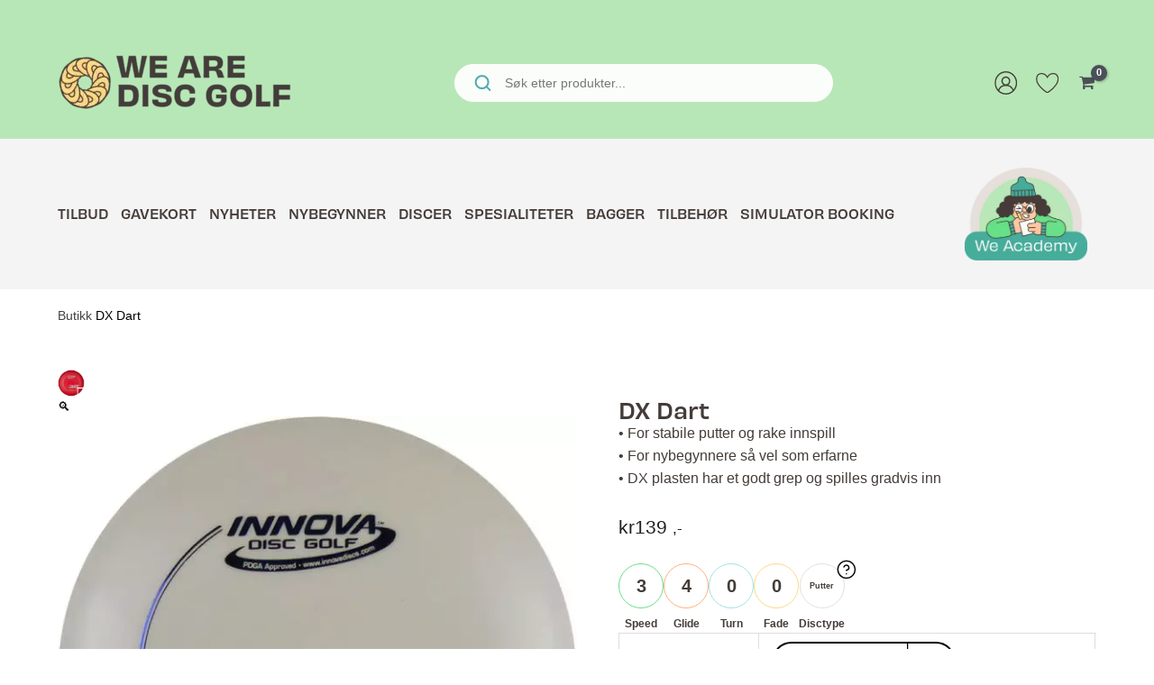

--- FILE ---
content_type: text/html; charset=UTF-8
request_url: https://wearediscgolf.no/produkt/dx-dart/
body_size: 54118
content:
<!DOCTYPE html>
<html lang="nb-NO">
<head><meta charset="UTF-8"><script>if(navigator.userAgent.match(/MSIE|Internet Explorer/i)||navigator.userAgent.match(/Trident\/7\..*?rv:11/i)){var href=document.location.href;if(!href.match(/[?&]nowprocket/)){if(href.indexOf("?")==-1){if(href.indexOf("#")==-1){document.location.href=href+"?nowprocket=1"}else{document.location.href=href.replace("#","?nowprocket=1#")}}else{if(href.indexOf("#")==-1){document.location.href=href+"&nowprocket=1"}else{document.location.href=href.replace("#","&nowprocket=1#")}}}}</script><script>(()=>{class RocketLazyLoadScripts{constructor(){this.v="2.0.3",this.userEvents=["keydown","keyup","mousedown","mouseup","mousemove","mouseover","mouseenter","mouseout","mouseleave","touchmove","touchstart","touchend","touchcancel","wheel","click","dblclick","input","visibilitychange"],this.attributeEvents=["onblur","onclick","oncontextmenu","ondblclick","onfocus","onmousedown","onmouseenter","onmouseleave","onmousemove","onmouseout","onmouseover","onmouseup","onmousewheel","onscroll","onsubmit"]}async t(){this.i(),this.o(),/iP(ad|hone)/.test(navigator.userAgent)&&this.h(),this.u(),this.l(this),this.m(),this.k(this),this.p(this),this._(),await Promise.all([this.R(),this.L()]),this.lastBreath=Date.now(),this.S(this),this.P(),this.D(),this.O(),this.M(),await this.C(this.delayedScripts.normal),await this.C(this.delayedScripts.defer),await this.C(this.delayedScripts.async),this.F("domReady"),await this.T(),await this.j(),await this.I(),this.F("windowLoad"),await this.A(),window.dispatchEvent(new Event("rocket-allScriptsLoaded")),this.everythingLoaded=!0,this.lastTouchEnd&&await new Promise((t=>setTimeout(t,500-Date.now()+this.lastTouchEnd))),this.H(),this.F("all"),this.U(),this.W()}i(){this.CSPIssue=sessionStorage.getItem("rocketCSPIssue"),document.addEventListener("securitypolicyviolation",(t=>{this.CSPIssue||"script-src-elem"!==t.violatedDirective||"data"!==t.blockedURI||(this.CSPIssue=!0,sessionStorage.setItem("rocketCSPIssue",!0))}),{isRocket:!0})}o(){window.addEventListener("pageshow",(t=>{this.persisted=t.persisted,this.realWindowLoadedFired=!0}),{isRocket:!0}),window.addEventListener("pagehide",(()=>{this.onFirstUserAction=null}),{isRocket:!0})}h(){let t;function e(e){t=e}window.addEventListener("touchstart",e,{isRocket:!0}),window.addEventListener("touchend",(function i(o){Math.abs(o.changedTouches[0].pageX-t.changedTouches[0].pageX)<10&&Math.abs(o.changedTouches[0].pageY-t.changedTouches[0].pageY)<10&&o.timeStamp-t.timeStamp<200&&(o.target.dispatchEvent(new PointerEvent("click",{target:o.target,bubbles:!0,cancelable:!0,detail:1})),event.preventDefault(),window.removeEventListener("touchstart",e,{isRocket:!0}),window.removeEventListener("touchend",i,{isRocket:!0}))}),{isRocket:!0})}q(t){this.userActionTriggered||("mousemove"!==t.type||this.firstMousemoveIgnored?"keyup"===t.type||"mouseover"===t.type||"mouseout"===t.type||(this.userActionTriggered=!0,this.onFirstUserAction&&this.onFirstUserAction()):this.firstMousemoveIgnored=!0),"click"===t.type&&t.preventDefault(),this.savedUserEvents.length>0&&(t.stopPropagation(),t.stopImmediatePropagation()),"touchstart"===this.lastEvent&&"touchend"===t.type&&(this.lastTouchEnd=Date.now()),"click"===t.type&&(this.lastTouchEnd=0),this.lastEvent=t.type,this.savedUserEvents.push(t)}u(){this.savedUserEvents=[],this.userEventHandler=this.q.bind(this),this.userEvents.forEach((t=>window.addEventListener(t,this.userEventHandler,{passive:!1,isRocket:!0})))}U(){this.userEvents.forEach((t=>window.removeEventListener(t,this.userEventHandler,{passive:!1,isRocket:!0}))),this.savedUserEvents.forEach((t=>{t.target.dispatchEvent(new window[t.constructor.name](t.type,t))}))}m(){this.eventsMutationObserver=new MutationObserver((t=>{const e="return false";for(const i of t){if("attributes"===i.type){const t=i.target.getAttribute(i.attributeName);t&&t!==e&&(i.target.setAttribute("data-rocket-"+i.attributeName,t),i.target["rocket"+i.attributeName]=new Function("event",t),i.target.setAttribute(i.attributeName,e))}"childList"===i.type&&i.addedNodes.forEach((t=>{if(t.nodeType===Node.ELEMENT_NODE)for(const i of t.attributes)this.attributeEvents.includes(i.name)&&i.value&&""!==i.value&&(t.setAttribute("data-rocket-"+i.name,i.value),t["rocket"+i.name]=new Function("event",i.value),t.setAttribute(i.name,e))}))}})),this.eventsMutationObserver.observe(document,{subtree:!0,childList:!0,attributeFilter:this.attributeEvents})}H(){this.eventsMutationObserver.disconnect(),this.attributeEvents.forEach((t=>{document.querySelectorAll("[data-rocket-"+t+"]").forEach((e=>{e.setAttribute(t,e.getAttribute("data-rocket-"+t)),e.removeAttribute("data-rocket-"+t)}))}))}k(t){Object.defineProperty(HTMLElement.prototype,"onclick",{get(){return this.rocketonclick||null},set(e){this.rocketonclick=e,this.setAttribute(t.everythingLoaded?"onclick":"data-rocket-onclick","this.rocketonclick(event)")}})}S(t){function e(e,i){let o=e[i];e[i]=null,Object.defineProperty(e,i,{get:()=>o,set(s){t.everythingLoaded?o=s:e["rocket"+i]=o=s}})}e(document,"onreadystatechange"),e(window,"onload"),e(window,"onpageshow");try{Object.defineProperty(document,"readyState",{get:()=>t.rocketReadyState,set(e){t.rocketReadyState=e},configurable:!0}),document.readyState="loading"}catch(t){console.log("WPRocket DJE readyState conflict, bypassing")}}l(t){this.originalAddEventListener=EventTarget.prototype.addEventListener,this.originalRemoveEventListener=EventTarget.prototype.removeEventListener,this.savedEventListeners=[],EventTarget.prototype.addEventListener=function(e,i,o){o&&o.isRocket||!t.B(e,this)&&!t.userEvents.includes(e)||t.B(e,this)&&!t.userActionTriggered||e.startsWith("rocket-")||t.everythingLoaded?t.originalAddEventListener.call(this,e,i,o):t.savedEventListeners.push({target:this,remove:!1,type:e,func:i,options:o})},EventTarget.prototype.removeEventListener=function(e,i,o){o&&o.isRocket||!t.B(e,this)&&!t.userEvents.includes(e)||t.B(e,this)&&!t.userActionTriggered||e.startsWith("rocket-")||t.everythingLoaded?t.originalRemoveEventListener.call(this,e,i,o):t.savedEventListeners.push({target:this,remove:!0,type:e,func:i,options:o})}}F(t){"all"===t&&(EventTarget.prototype.addEventListener=this.originalAddEventListener,EventTarget.prototype.removeEventListener=this.originalRemoveEventListener),this.savedEventListeners=this.savedEventListeners.filter((e=>{let i=e.type,o=e.target||window;return"domReady"===t&&"DOMContentLoaded"!==i&&"readystatechange"!==i||("windowLoad"===t&&"load"!==i&&"readystatechange"!==i&&"pageshow"!==i||(this.B(i,o)&&(i="rocket-"+i),e.remove?o.removeEventListener(i,e.func,e.options):o.addEventListener(i,e.func,e.options),!1))}))}p(t){let e;function i(e){return t.everythingLoaded?e:e.split(" ").map((t=>"load"===t||t.startsWith("load.")?"rocket-jquery-load":t)).join(" ")}function o(o){function s(e){const s=o.fn[e];o.fn[e]=o.fn.init.prototype[e]=function(){return this[0]===window&&t.userActionTriggered&&("string"==typeof arguments[0]||arguments[0]instanceof String?arguments[0]=i(arguments[0]):"object"==typeof arguments[0]&&Object.keys(arguments[0]).forEach((t=>{const e=arguments[0][t];delete arguments[0][t],arguments[0][i(t)]=e}))),s.apply(this,arguments),this}}if(o&&o.fn&&!t.allJQueries.includes(o)){const e={DOMContentLoaded:[],"rocket-DOMContentLoaded":[]};for(const t in e)document.addEventListener(t,(()=>{e[t].forEach((t=>t()))}),{isRocket:!0});o.fn.ready=o.fn.init.prototype.ready=function(i){function s(){parseInt(o.fn.jquery)>2?setTimeout((()=>i.bind(document)(o))):i.bind(document)(o)}return t.realDomReadyFired?!t.userActionTriggered||t.fauxDomReadyFired?s():e["rocket-DOMContentLoaded"].push(s):e.DOMContentLoaded.push(s),o([])},s("on"),s("one"),s("off"),t.allJQueries.push(o)}e=o}t.allJQueries=[],o(window.jQuery),Object.defineProperty(window,"jQuery",{get:()=>e,set(t){o(t)}})}P(){const t=new Map;document.write=document.writeln=function(e){const i=document.currentScript,o=document.createRange(),s=i.parentElement;let n=t.get(i);void 0===n&&(n=i.nextSibling,t.set(i,n));const c=document.createDocumentFragment();o.setStart(c,0),c.appendChild(o.createContextualFragment(e)),s.insertBefore(c,n)}}async R(){return new Promise((t=>{this.userActionTriggered?t():this.onFirstUserAction=t}))}async L(){return new Promise((t=>{document.addEventListener("DOMContentLoaded",(()=>{this.realDomReadyFired=!0,t()}),{isRocket:!0})}))}async I(){return this.realWindowLoadedFired?Promise.resolve():new Promise((t=>{window.addEventListener("load",t,{isRocket:!0})}))}M(){this.pendingScripts=[];this.scriptsMutationObserver=new MutationObserver((t=>{for(const e of t)e.addedNodes.forEach((t=>{"SCRIPT"!==t.tagName||t.noModule||t.isWPRocket||this.pendingScripts.push({script:t,promise:new Promise((e=>{const i=()=>{const i=this.pendingScripts.findIndex((e=>e.script===t));i>=0&&this.pendingScripts.splice(i,1),e()};t.addEventListener("load",i,{isRocket:!0}),t.addEventListener("error",i,{isRocket:!0}),setTimeout(i,1e3)}))})}))})),this.scriptsMutationObserver.observe(document,{childList:!0,subtree:!0})}async j(){await this.J(),this.pendingScripts.length?(await this.pendingScripts[0].promise,await this.j()):this.scriptsMutationObserver.disconnect()}D(){this.delayedScripts={normal:[],async:[],defer:[]},document.querySelectorAll("script[type$=rocketlazyloadscript]").forEach((t=>{t.hasAttribute("data-rocket-src")?t.hasAttribute("async")&&!1!==t.async?this.delayedScripts.async.push(t):t.hasAttribute("defer")&&!1!==t.defer||"module"===t.getAttribute("data-rocket-type")?this.delayedScripts.defer.push(t):this.delayedScripts.normal.push(t):this.delayedScripts.normal.push(t)}))}async _(){await this.L();let t=[];document.querySelectorAll("script[type$=rocketlazyloadscript][data-rocket-src]").forEach((e=>{let i=e.getAttribute("data-rocket-src");if(i&&!i.startsWith("data:")){i.startsWith("//")&&(i=location.protocol+i);try{const o=new URL(i).origin;o!==location.origin&&t.push({src:o,crossOrigin:e.crossOrigin||"module"===e.getAttribute("data-rocket-type")})}catch(t){}}})),t=[...new Map(t.map((t=>[JSON.stringify(t),t]))).values()],this.N(t,"preconnect")}async $(t){if(await this.G(),!0!==t.noModule||!("noModule"in HTMLScriptElement.prototype))return new Promise((e=>{let i;function o(){(i||t).setAttribute("data-rocket-status","executed"),e()}try{if(navigator.userAgent.includes("Firefox/")||""===navigator.vendor||this.CSPIssue)i=document.createElement("script"),[...t.attributes].forEach((t=>{let e=t.nodeName;"type"!==e&&("data-rocket-type"===e&&(e="type"),"data-rocket-src"===e&&(e="src"),i.setAttribute(e,t.nodeValue))})),t.text&&(i.text=t.text),t.nonce&&(i.nonce=t.nonce),i.hasAttribute("src")?(i.addEventListener("load",o,{isRocket:!0}),i.addEventListener("error",(()=>{i.setAttribute("data-rocket-status","failed-network"),e()}),{isRocket:!0}),setTimeout((()=>{i.isConnected||e()}),1)):(i.text=t.text,o()),i.isWPRocket=!0,t.parentNode.replaceChild(i,t);else{const i=t.getAttribute("data-rocket-type"),s=t.getAttribute("data-rocket-src");i?(t.type=i,t.removeAttribute("data-rocket-type")):t.removeAttribute("type"),t.addEventListener("load",o,{isRocket:!0}),t.addEventListener("error",(i=>{this.CSPIssue&&i.target.src.startsWith("data:")?(console.log("WPRocket: CSP fallback activated"),t.removeAttribute("src"),this.$(t).then(e)):(t.setAttribute("data-rocket-status","failed-network"),e())}),{isRocket:!0}),s?(t.fetchPriority="high",t.removeAttribute("data-rocket-src"),t.src=s):t.src="data:text/javascript;base64,"+window.btoa(unescape(encodeURIComponent(t.text)))}}catch(i){t.setAttribute("data-rocket-status","failed-transform"),e()}}));t.setAttribute("data-rocket-status","skipped")}async C(t){const e=t.shift();return e?(e.isConnected&&await this.$(e),this.C(t)):Promise.resolve()}O(){this.N([...this.delayedScripts.normal,...this.delayedScripts.defer,...this.delayedScripts.async],"preload")}N(t,e){this.trash=this.trash||[];let i=!0;var o=document.createDocumentFragment();t.forEach((t=>{const s=t.getAttribute&&t.getAttribute("data-rocket-src")||t.src;if(s&&!s.startsWith("data:")){const n=document.createElement("link");n.href=s,n.rel=e,"preconnect"!==e&&(n.as="script",n.fetchPriority=i?"high":"low"),t.getAttribute&&"module"===t.getAttribute("data-rocket-type")&&(n.crossOrigin=!0),t.crossOrigin&&(n.crossOrigin=t.crossOrigin),t.integrity&&(n.integrity=t.integrity),t.nonce&&(n.nonce=t.nonce),o.appendChild(n),this.trash.push(n),i=!1}})),document.head.appendChild(o)}W(){this.trash.forEach((t=>t.remove()))}async T(){try{document.readyState="interactive"}catch(t){}this.fauxDomReadyFired=!0;try{await this.G(),document.dispatchEvent(new Event("rocket-readystatechange")),await this.G(),document.rocketonreadystatechange&&document.rocketonreadystatechange(),await this.G(),document.dispatchEvent(new Event("rocket-DOMContentLoaded")),await this.G(),window.dispatchEvent(new Event("rocket-DOMContentLoaded"))}catch(t){console.error(t)}}async A(){try{document.readyState="complete"}catch(t){}try{await this.G(),document.dispatchEvent(new Event("rocket-readystatechange")),await this.G(),document.rocketonreadystatechange&&document.rocketonreadystatechange(),await this.G(),window.dispatchEvent(new Event("rocket-load")),await this.G(),window.rocketonload&&window.rocketonload(),await this.G(),this.allJQueries.forEach((t=>t(window).trigger("rocket-jquery-load"))),await this.G();const t=new Event("rocket-pageshow");t.persisted=this.persisted,window.dispatchEvent(t),await this.G(),window.rocketonpageshow&&window.rocketonpageshow({persisted:this.persisted})}catch(t){console.error(t)}}async G(){Date.now()-this.lastBreath>45&&(await this.J(),this.lastBreath=Date.now())}async J(){return document.hidden?new Promise((t=>setTimeout(t))):new Promise((t=>requestAnimationFrame(t)))}B(t,e){return e===document&&"readystatechange"===t||(e===document&&"DOMContentLoaded"===t||(e===window&&"DOMContentLoaded"===t||(e===window&&"load"===t||e===window&&"pageshow"===t)))}static run(){(new RocketLazyLoadScripts).t()}}RocketLazyLoadScripts.run()})();</script>

<meta name="viewport" content="width=device-width, initial-scale=1">
	<link rel="profile" href="https://gmpg.org/xfn/11"> 
	<meta name='robots' content='index, follow, max-image-preview:large, max-snippet:-1, max-video-preview:-1' />
	<style>img:is([sizes="auto" i], [sizes^="auto," i]) { contain-intrinsic-size: 3000px 1500px }</style>
	
<!-- Google Tag Manager for WordPress by gtm4wp.com -->
<script data-cfasync="false" data-pagespeed-no-defer>
	var gtm4wp_datalayer_name = "dataLayer";
	var dataLayer = dataLayer || [];
	const gtm4wp_use_sku_instead = 1;
	const gtm4wp_currency = 'NOK';
	const gtm4wp_product_per_impression = false;
	const gtm4wp_clear_ecommerce = false;
	const gtm4wp_datalayer_max_timeout = 2000;
</script>
<!-- End Google Tag Manager for WordPress by gtm4wp.com -->
	<!-- This site is optimized with the Yoast SEO plugin v26.2 - https://yoast.com/wordpress/plugins/seo/ -->
	<title>DX Dart - WeAreDiscGolf.no</title>
	<meta name="description" content="DX Dart - WeAreDiscGolf.no" />
	<link rel="canonical" href="https://wearediscgolf.no/produkt/dx-dart/" />
	<meta property="og:locale" content="nb_NO" />
	<meta property="og:type" content="article" />
	<meta property="og:title" content="DX Dart - WeAreDiscGolf.no" />
	<meta property="og:description" content="DX Dart - WeAreDiscGolf.no" />
	<meta property="og:url" content="https://wearediscgolf.no/produkt/dx-dart/" />
	<meta property="og:site_name" content="WeAreDiscGolf.no" />
	<meta property="article:modified_time" content="2026-01-13T18:46:50+00:00" />
	<meta property="og:image" content="https://wearediscgolf.no/content/uploads/2022/01/dx_dart_white-2.jpg" />
	<meta property="og:image:width" content="800" />
	<meta property="og:image:height" content="800" />
	<meta property="og:image:type" content="image/jpeg" />
	<meta name="twitter:card" content="summary_large_image" />
	<meta name="twitter:label1" content="Ansl. lesetid" />
	<meta name="twitter:data1" content="1 minutt" />
	<script type="application/ld+json" class="yoast-schema-graph">{"@context":"https://schema.org","@graph":[{"@type":"WebPage","@id":"https://wearediscgolf.no/produkt/dx-dart/","url":"https://wearediscgolf.no/produkt/dx-dart/","name":"DX Dart - WeAreDiscGolf.no","isPartOf":{"@id":"https://wearediscgolf.no/#website"},"primaryImageOfPage":{"@id":"https://wearediscgolf.no/produkt/dx-dart/#primaryimage"},"image":{"@id":"https://wearediscgolf.no/produkt/dx-dart/#primaryimage"},"thumbnailUrl":"https://wearediscgolf.no/content/uploads/2022/01/dx_dart_white-2.jpg","datePublished":"2021-11-05T13:45:35+00:00","dateModified":"2026-01-13T18:46:50+00:00","description":"DX Dart - WeAreDiscGolf.no","breadcrumb":{"@id":"https://wearediscgolf.no/produkt/dx-dart/#breadcrumb"},"inLanguage":"nb-NO","potentialAction":[{"@type":"ReadAction","target":["https://wearediscgolf.no/produkt/dx-dart/"]}]},{"@type":"ImageObject","inLanguage":"nb-NO","@id":"https://wearediscgolf.no/produkt/dx-dart/#primaryimage","url":"https://wearediscgolf.no/content/uploads/2022/01/dx_dart_white-2.jpg","contentUrl":"https://wearediscgolf.no/content/uploads/2022/01/dx_dart_white-2.jpg","width":800,"height":800},{"@type":"BreadcrumbList","@id":"https://wearediscgolf.no/produkt/dx-dart/#breadcrumb","itemListElement":[{"@type":"ListItem","position":1,"name":"Butikk","item":"https://wearediscgolf.no/butikk/"},{"@type":"ListItem","position":2,"name":"DX Dart"}]},{"@type":"WebSite","@id":"https://wearediscgolf.no/#website","url":"https://wearediscgolf.no/","name":"WeAreDiscGolf.no","description":"Norges største discgolfbutikk","publisher":{"@id":"https://wearediscgolf.no/#organization"},"potentialAction":[{"@type":"SearchAction","target":{"@type":"EntryPoint","urlTemplate":"https://wearediscgolf.no/?s={search_term_string}"},"query-input":{"@type":"PropertyValueSpecification","valueRequired":true,"valueName":"search_term_string"}}],"inLanguage":"nb-NO"},{"@type":"Organization","@id":"https://wearediscgolf.no/#organization","name":"WeAreDiscGolf.no","url":"https://wearediscgolf.no/","logo":{"@type":"ImageObject","inLanguage":"nb-NO","@id":"https://wearediscgolf.no/#/schema/logo/image/","url":"https://wearediscgolf.no/content/uploads/2025/10/cropped-cropped-Logo-test.png","contentUrl":"https://wearediscgolf.no/content/uploads/2025/10/cropped-cropped-Logo-test.png","width":809,"height":211,"caption":"WeAreDiscGolf.no"},"image":{"@id":"https://wearediscgolf.no/#/schema/logo/image/"}}]}</script>
	<!-- / Yoast SEO plugin. -->


<link rel='dns-prefetch' href='//policy.app.cookieinformation.com' />
<link rel='dns-prefetch' href='//cdnjs.cloudflare.com' />

<link rel="alternate" type="application/rss+xml" title="WeAreDiscGolf.no &raquo; strøm" href="https://wearediscgolf.no/feed/" />
<link rel="alternate" type="application/rss+xml" title="WeAreDiscGolf.no &raquo; kommentarstrøm" href="https://wearediscgolf.no/comments/feed/" />
<link rel="alternate" type="application/rss+xml" title="WeAreDiscGolf.no &raquo; DX Dart kommentarstrøm" href="https://wearediscgolf.no/produkt/dx-dart/feed/" />
<link rel='stylesheet' id='astra-theme-css-css' href='https://wearediscgolf.no/content/themes/astra/assets/css/minified/frontend.min.css?ver=4.11.13' media='all' />
<link rel='stylesheet' id='astra-theme-dynamic-css' href='https://wearediscgolf.no/content/uploads/astra/astra-theme-dynamic-css-post-1310454.css?ver=1769009344' media='all' />
<link rel='stylesheet' id='maksimer-fonts-css' href='https://wearediscgolf.no/content/themes/gurudiscgolf/build/fonts.css?ver=1765444915' media='all' />
<style id='wp-emoji-styles-inline-css'>

	img.wp-smiley, img.emoji {
		display: inline !important;
		border: none !important;
		box-shadow: none !important;
		height: 1em !important;
		width: 1em !important;
		margin: 0 0.07em !important;
		vertical-align: -0.1em !important;
		background: none !important;
		padding: 0 !important;
	}
</style>
<link rel='stylesheet' id='wp-block-library-css' href='https://wearediscgolf.no/wp/wp-includes/css/dist/block-library/style.min.css?ver=6.8.3' media='all' />
<link rel='stylesheet' id='cb-carousel-style-css' href='https://wearediscgolf.no/content/plugins/carousel-block/blocks/../build/carousel-legacy/style-index.css?ver=2.0.5' media='all' />
<style id='cb-carousel-v2-style-inline-css'>
.wp-block-cb-carousel-v2{position:relative}.wp-block-cb-carousel-v2[data-cb-pagination=true] .swiper-horizontal{margin-bottom:calc(var(--wp--custom--carousel-block--pagination-bullet-size, 8px)*4)}.wp-block-cb-carousel-v2 .cb-button-next,.wp-block-cb-carousel-v2 .cb-button-prev{color:var(--wp--custom--carousel-block--navigation-color,#000);height:var(--wp--custom--carousel-block--navigation-size,22px);margin-top:calc(0px - var(--wp--custom--carousel-block--navigation-size, 22px)/2);width:calc(var(--wp--custom--carousel-block--navigation-size, 22px)/44*27)}.wp-block-cb-carousel-v2 .cb-button-next:after,.wp-block-cb-carousel-v2 .cb-button-prev:after{font-size:var(--wp--custom--carousel-block--navigation-size,22px)}.wp-block-cb-carousel-v2 .cb-button-prev,.wp-block-cb-carousel-v2.cb-rtl .cb-button-next{left:calc(var(--wp--custom--carousel-block--navigation-size, 22px)*-1/44*27 - var(--wp--custom--carousel-block--navigation-sides-offset, 10px));right:auto}.wp-block-cb-carousel-v2 .cb-button-next,.wp-block-cb-carousel-v2.cb-rtl .cb-button-prev{left:auto;right:calc(var(--wp--custom--carousel-block--navigation-size, 22px)*-1/44*27 - var(--wp--custom--carousel-block--navigation-sides-offset, 10px))}.wp-block-cb-carousel-v2.cb-rtl .cb-button-next,.wp-block-cb-carousel-v2.cb-rtl .cb-button-prev{transform:scaleX(-1)}.wp-block-cb-carousel-v2 .cb-pagination.swiper-pagination-horizontal{bottom:calc(var(--wp--custom--carousel-block--pagination-bullet-size, 8px)*-2.5);display:flex;justify-content:center;top:var(--wp--custom--carousel-block--pagination-top,auto)}.wp-block-cb-carousel-v2 .cb-pagination.swiper-pagination-horizontal.swiper-pagination-bullets .cb-pagination-bullet{margin:0 var(--wp--custom--carousel-block--pagination-bullet-horizontal-gap,4px)}.wp-block-cb-carousel-v2 .cb-pagination .cb-pagination-bullet{background:var(--wp--custom--carousel-block--pagination-bullet-color,#999);height:var(--wp--custom--carousel-block--pagination-bullet-size,8px);opacity:var(--wp--custom--carousel-block--pagination-bullet-opacity,.5);width:var(--wp--custom--carousel-block--pagination-bullet-size,8px)}.wp-block-cb-carousel-v2 .cb-pagination .cb-pagination-bullet.swiper-pagination-bullet-active{background:var(--wp--custom--carousel-block--pagination-bullet-active-color,#000);opacity:var(--wp--custom--carousel-block--pagination-bullet-active-opacity,1)}.wp-block-cb-carousel-v2.alignfull .cb-button-next,.wp-block-cb-carousel-v2.alignfull .cb-button-prev{color:var(--wp--custom--carousel-block--navigation-alignfull-color,#000)}.wp-block-cb-carousel-v2.alignfull .cb-button-prev,.wp-block-cb-carousel-v2.alignfull.cb-rtl .cb-button-next{left:var(--wp--custom--carousel-block--navigation-sides-offset,10px);right:auto}.wp-block-cb-carousel-v2.alignfull .cb-button-next,.wp-block-cb-carousel-v2.alignfull.cb-rtl .cb-button-prev{left:auto;right:var(--wp--custom--carousel-block--navigation-sides-offset,10px)}.wp-block-cb-carousel-v2 .wp-block-image{margin-bottom:var(--wp--custom--carousel-block--image-margin-bottom,0);margin-top:var(--wp--custom--carousel-block--image-margin-top,0)}.wp-block-cb-carousel-v2 .wp-block-cover{margin-bottom:var(--wp--custom--carousel-block--cover-margin-bottom,0);margin-top:var(--wp--custom--carousel-block--cover-margin-top,0)}.wp-block-cb-carousel-v2 .wp-block-cover.aligncenter,.wp-block-cb-carousel-v2 .wp-block-image.aligncenter{margin-left:auto!important;margin-right:auto!important}

</style>
<style id='login-with-vipps-login-with-vipps-button-style-inline-css'>
.vipps-button .block-editor-rich-text__editable{padding:0 3px}.continue-with-vipps-wrapper.center-block .button.continue-with-vipps{margin:0 auto;width:100%}.continue-with-vipps-wrapper{display:inline-block}.continue-with-vipps-wrapper a.button.continue-with-vipps img{display:inline;height:2ex;margin:0 2px;max-width:100%;vertical-align:text-bottom}.continue-with-vipps-wrapper a.button.continue-with-vipps:hover img{opacity:.9}.continue-with-vipps-wrapper a.button.continue-with-vipps.disabled img{opacity:.7}.continue-with-vipps-wrapper a.button.continue-with-vipps{background-color:#ff5b24;border:0;border-radius:5px;box-sizing:border-box;color:#fff;cursor:pointer;display:inline-block;font-size:22px;font-weight:400;height:48px;line-height:48px;padding:0;text-align:center}.continue-with-vipps-wrapper.inline a.button.continue-with-vipps{font-size:1em;font-weight:500;height:auto;line-height:2em;padding:5px 10px 4px}.continue-with-vipps-wrapper a.button.continue-with-vipps:focus{outline:0}#continue-with-vipps-wrapper a.button.continue-with-vipps:active,.continue-with-vipps-wrapper a.button.continue-with-vipps:active{border:0}.mobilepay-background{background-color:#5a78ff!important}.vipps-background{background-color:#ff5b24!important}

</style>
<style id='safe-svg-svg-icon-style-inline-css'>
.safe-svg-cover{text-align:center}.safe-svg-cover .safe-svg-inside{display:inline-block;max-width:100%}.safe-svg-cover svg{fill:currentColor;height:100%;max-height:100%;max-width:100%;width:100%}

</style>
<link rel='stylesheet' id='editorskit-frontend-css' href='https://wearediscgolf.no/content/plugins/block-options/build/style.build.css?ver=new' media='all' />
<link rel='stylesheet' id='wc-gift-cards-blocks-integration-css' href='https://wearediscgolf.no/content/plugins/woocommerce-gift-cards/assets/dist/frontend/blocks.css?ver=2.6.1' media='all' />
<style id='global-styles-inline-css'>
:root{--wp--preset--aspect-ratio--square: 1;--wp--preset--aspect-ratio--4-3: 4/3;--wp--preset--aspect-ratio--3-4: 3/4;--wp--preset--aspect-ratio--3-2: 3/2;--wp--preset--aspect-ratio--2-3: 2/3;--wp--preset--aspect-ratio--16-9: 16/9;--wp--preset--aspect-ratio--9-16: 9/16;--wp--preset--color--black: #000000;--wp--preset--color--cyan-bluish-gray: #abb8c3;--wp--preset--color--white: #ffffff;--wp--preset--color--pale-pink: #f78da7;--wp--preset--color--vivid-red: #cf2e2e;--wp--preset--color--luminous-vivid-orange: #ff6900;--wp--preset--color--luminous-vivid-amber: #fcb900;--wp--preset--color--light-green-cyan: #7bdcb5;--wp--preset--color--vivid-green-cyan: #00d084;--wp--preset--color--pale-cyan-blue: #8ed1fc;--wp--preset--color--vivid-cyan-blue: #0693e3;--wp--preset--color--vivid-purple: #9b51e0;--wp--preset--color--primary: var(--color--primary);--wp--preset--color--secondary: var(--color--secondary);--wp--preset--color--text-pos: var(--color--text-positive);--wp--preset--color--border: var(--color--border);--wp--preset--color--bright-green: var(--color--bright-green);--wp--preset--color--bright-orange: var(--color--bright-orange);--wp--preset--color--light-green: var(--color--light-green);--wp--preset--color--light-blue: var(--color--light-blue);--wp--preset--color--light-yellow: var(--color--light-yellow);--wp--preset--color--light-orange: var(--color--light-orange);--wp--preset--color--light-marine: var(--color--light-marine);--wp--preset--color--marine: var(--color--marine);--wp--preset--color--dark-gray: var(--color--dark-gray);--wp--preset--color--dirty-yellow: var(--color--dirty-yellow);--wp--preset--color--dirty-orange: var(--color--dirty-orange);--wp--preset--color--dirty-white: var(--color--dirty-white);--wp--preset--gradient--vivid-cyan-blue-to-vivid-purple: linear-gradient(135deg,rgba(6,147,227,1) 0%,rgb(155,81,224) 100%);--wp--preset--gradient--light-green-cyan-to-vivid-green-cyan: linear-gradient(135deg,rgb(122,220,180) 0%,rgb(0,208,130) 100%);--wp--preset--gradient--luminous-vivid-amber-to-luminous-vivid-orange: linear-gradient(135deg,rgba(252,185,0,1) 0%,rgba(255,105,0,1) 100%);--wp--preset--gradient--luminous-vivid-orange-to-vivid-red: linear-gradient(135deg,rgba(255,105,0,1) 0%,rgb(207,46,46) 100%);--wp--preset--gradient--very-light-gray-to-cyan-bluish-gray: linear-gradient(135deg,rgb(238,238,238) 0%,rgb(169,184,195) 100%);--wp--preset--gradient--cool-to-warm-spectrum: linear-gradient(135deg,rgb(74,234,220) 0%,rgb(151,120,209) 20%,rgb(207,42,186) 40%,rgb(238,44,130) 60%,rgb(251,105,98) 80%,rgb(254,248,76) 100%);--wp--preset--gradient--blush-light-purple: linear-gradient(135deg,rgb(255,206,236) 0%,rgb(152,150,240) 100%);--wp--preset--gradient--blush-bordeaux: linear-gradient(135deg,rgb(254,205,165) 0%,rgb(254,45,45) 50%,rgb(107,0,62) 100%);--wp--preset--gradient--luminous-dusk: linear-gradient(135deg,rgb(255,203,112) 0%,rgb(199,81,192) 50%,rgb(65,88,208) 100%);--wp--preset--gradient--pale-ocean: linear-gradient(135deg,rgb(255,245,203) 0%,rgb(182,227,212) 50%,rgb(51,167,181) 100%);--wp--preset--gradient--electric-grass: linear-gradient(135deg,rgb(202,248,128) 0%,rgb(113,206,126) 100%);--wp--preset--gradient--midnight: linear-gradient(135deg,rgb(2,3,129) 0%,rgb(40,116,252) 100%);--wp--preset--font-size--small: 13px;--wp--preset--font-size--medium: 20px;--wp--preset--font-size--large: 36px;--wp--preset--font-size--x-large: 42px;--wp--preset--spacing--20: 0.44rem;--wp--preset--spacing--30: 0.67rem;--wp--preset--spacing--40: 1rem;--wp--preset--spacing--50: 1.5rem;--wp--preset--spacing--60: 2.25rem;--wp--preset--spacing--70: 3.38rem;--wp--preset--spacing--80: 5.06rem;--wp--preset--shadow--natural: 6px 6px 9px rgba(0, 0, 0, 0.2);--wp--preset--shadow--deep: 12px 12px 50px rgba(0, 0, 0, 0.4);--wp--preset--shadow--sharp: 6px 6px 0px rgba(0, 0, 0, 0.2);--wp--preset--shadow--outlined: 6px 6px 0px -3px rgba(255, 255, 255, 1), 6px 6px rgba(0, 0, 0, 1);--wp--preset--shadow--crisp: 6px 6px 0px rgba(0, 0, 0, 1);}.wp-block-heading{--wp--preset--font-size--subheading: var(--font-size--block-subheading);--wp--preset--font-size--xsmall: var(--font-size--block-heading-xsmall);--wp--preset--font-size--small: var(--font-size--block-heading-small);--wp--preset--font-size--medium: var(--font-size--block-heading-medium);--wp--preset--font-size--large: var(--font-size--block-heading-large);--wp--preset--font-size--xlarge: var(--font-size--block-heading-xlarge);--wp--preset--font-size--huge: var(--font-size--block-heading-huge);}p{--wp--preset--font-size--lead-paragraph: var(--font-size--block-lead-paragraph);--wp--preset--font-size--xsmall: var(--font-size--block-paragraph-xsmall);--wp--preset--font-size--small: var(--font-size--block-paragraph-small);--wp--preset--font-size--medium: var(--font-size--block-paragraph-medium);--wp--preset--font-size--large: var(--font-size--block-paragraph-large);--wp--preset--font-size--huge: var(--font-size--block-paragraph-huge);}.wp-block-list{--wp--preset--font-size--lead-paragraph: var(--font-size--block-lead-paragraph);--wp--preset--font-size--xsmall: var(--font-size--block-paragraph-xsmall);--wp--preset--font-size--small: var(--font-size--block-paragraph-small);--wp--preset--font-size--large: var(--font-size--block-heading-medium);}:root { --wp--style--global--content-size: 1400px;--wp--style--global--wide-size: 1600px; }:where(body) { margin: 0; }.wp-site-blocks > .alignleft { float: left; margin-right: 2em; }.wp-site-blocks > .alignright { float: right; margin-left: 2em; }.wp-site-blocks > .aligncenter { justify-content: center; margin-left: auto; margin-right: auto; }:where(.wp-site-blocks) > * { margin-block-start: 0; margin-block-end: 0; }:where(.wp-site-blocks) > :first-child { margin-block-start: 0; }:where(.wp-site-blocks) > :last-child { margin-block-end: 0; }:root { --wp--style--block-gap: 0; }:root :where(.is-layout-flow) > :first-child{margin-block-start: 0;}:root :where(.is-layout-flow) > :last-child{margin-block-end: 0;}:root :where(.is-layout-flow) > *{margin-block-start: 0;margin-block-end: 0;}:root :where(.is-layout-constrained) > :first-child{margin-block-start: 0;}:root :where(.is-layout-constrained) > :last-child{margin-block-end: 0;}:root :where(.is-layout-constrained) > *{margin-block-start: 0;margin-block-end: 0;}:root :where(.is-layout-flex){gap: 0;}:root :where(.is-layout-grid){gap: 0;}.is-layout-flow > .alignleft{float: left;margin-inline-start: 0;margin-inline-end: 2em;}.is-layout-flow > .alignright{float: right;margin-inline-start: 2em;margin-inline-end: 0;}.is-layout-flow > .aligncenter{margin-left: auto !important;margin-right: auto !important;}.is-layout-constrained > .alignleft{float: left;margin-inline-start: 0;margin-inline-end: 2em;}.is-layout-constrained > .alignright{float: right;margin-inline-start: 2em;margin-inline-end: 0;}.is-layout-constrained > .aligncenter{margin-left: auto !important;margin-right: auto !important;}.is-layout-constrained > :where(:not(.alignleft):not(.alignright):not(.alignfull)){max-width: var(--wp--style--global--content-size);margin-left: auto !important;margin-right: auto !important;}.is-layout-constrained > .alignwide{max-width: var(--wp--style--global--wide-size);}body .is-layout-flex{display: flex;}.is-layout-flex{flex-wrap: wrap;align-items: center;}.is-layout-flex > :is(*, div){margin: 0;}body .is-layout-grid{display: grid;}.is-layout-grid > :is(*, div){margin: 0;}body{padding-top: 0px;padding-right: 0px;padding-bottom: 0px;padding-left: 0px;}a:where(:not(.wp-element-button)){color: var(--wp--preset--color--foreground);text-decoration: none;}h1{font-family: var(--typography--heading-font);font-size: var(--typography--font-size-h1-default);font-weight: var(--typography--font-weight-heading-default);line-height: var(--typography--line-height-heading-small);}h2{font-family: var(--typography--heading-font);font-size: var(--typography--font-size-h2-default);font-weight: var(--typography--font-weight-heading-default);line-height: var(--typography--line-height-heading-small);}h3{font-family: var(--typography--heading-font);font-size: var(--typography--font-size-h3-default);font-weight: var(--typography--font-weight-heading-default);line-height: var(--typography--line-height-heading-default);}h4{font-family: var(--typography--heading-font);font-size: var(--typography--font-size-h4-default);font-weight: var(--typography--font-weight-heading-default);line-height: var(--typography--line-height-heading-default);}h5{font-family: var(--typography--heading-font);font-size: var(--typography--font-size-h5-default);font-weight: var(--typography--font-weight-heading-default);line-height: var(--typography--line-height-heading-default);}h6{font-family: var(--typography--heading-font);font-size: var(--typography--font-size-h6-default);font-weight: var(--typography--font-weight-heading-default);line-height: var(--typography--line-height-heading-default);}:root :where(.wp-element-button, .wp-block-button__link){background-color: #32373c;border-width: 0;color: #fff;font-family: inherit;font-size: inherit;line-height: inherit;padding: calc(0.667em + 2px) calc(1.333em + 2px);text-decoration: none;}.has-black-color{color: var(--wp--preset--color--black) !important;}.has-cyan-bluish-gray-color{color: var(--wp--preset--color--cyan-bluish-gray) !important;}.has-white-color{color: var(--wp--preset--color--white) !important;}.has-pale-pink-color{color: var(--wp--preset--color--pale-pink) !important;}.has-vivid-red-color{color: var(--wp--preset--color--vivid-red) !important;}.has-luminous-vivid-orange-color{color: var(--wp--preset--color--luminous-vivid-orange) !important;}.has-luminous-vivid-amber-color{color: var(--wp--preset--color--luminous-vivid-amber) !important;}.has-light-green-cyan-color{color: var(--wp--preset--color--light-green-cyan) !important;}.has-vivid-green-cyan-color{color: var(--wp--preset--color--vivid-green-cyan) !important;}.has-pale-cyan-blue-color{color: var(--wp--preset--color--pale-cyan-blue) !important;}.has-vivid-cyan-blue-color{color: var(--wp--preset--color--vivid-cyan-blue) !important;}.has-vivid-purple-color{color: var(--wp--preset--color--vivid-purple) !important;}.has-primary-color{color: var(--wp--preset--color--primary) !important;}.has-secondary-color{color: var(--wp--preset--color--secondary) !important;}.has-text-pos-color{color: var(--wp--preset--color--text-pos) !important;}.has-border-color{color: var(--wp--preset--color--border) !important;}.has-bright-green-color{color: var(--wp--preset--color--bright-green) !important;}.has-bright-orange-color{color: var(--wp--preset--color--bright-orange) !important;}.has-light-green-color{color: var(--wp--preset--color--light-green) !important;}.has-light-blue-color{color: var(--wp--preset--color--light-blue) !important;}.has-light-yellow-color{color: var(--wp--preset--color--light-yellow) !important;}.has-light-orange-color{color: var(--wp--preset--color--light-orange) !important;}.has-light-marine-color{color: var(--wp--preset--color--light-marine) !important;}.has-marine-color{color: var(--wp--preset--color--marine) !important;}.has-dark-gray-color{color: var(--wp--preset--color--dark-gray) !important;}.has-dirty-yellow-color{color: var(--wp--preset--color--dirty-yellow) !important;}.has-dirty-orange-color{color: var(--wp--preset--color--dirty-orange) !important;}.has-dirty-white-color{color: var(--wp--preset--color--dirty-white) !important;}.has-black-background-color{background-color: var(--wp--preset--color--black) !important;}.has-cyan-bluish-gray-background-color{background-color: var(--wp--preset--color--cyan-bluish-gray) !important;}.has-white-background-color{background-color: var(--wp--preset--color--white) !important;}.has-pale-pink-background-color{background-color: var(--wp--preset--color--pale-pink) !important;}.has-vivid-red-background-color{background-color: var(--wp--preset--color--vivid-red) !important;}.has-luminous-vivid-orange-background-color{background-color: var(--wp--preset--color--luminous-vivid-orange) !important;}.has-luminous-vivid-amber-background-color{background-color: var(--wp--preset--color--luminous-vivid-amber) !important;}.has-light-green-cyan-background-color{background-color: var(--wp--preset--color--light-green-cyan) !important;}.has-vivid-green-cyan-background-color{background-color: var(--wp--preset--color--vivid-green-cyan) !important;}.has-pale-cyan-blue-background-color{background-color: var(--wp--preset--color--pale-cyan-blue) !important;}.has-vivid-cyan-blue-background-color{background-color: var(--wp--preset--color--vivid-cyan-blue) !important;}.has-vivid-purple-background-color{background-color: var(--wp--preset--color--vivid-purple) !important;}.has-primary-background-color{background-color: var(--wp--preset--color--primary) !important;}.has-secondary-background-color{background-color: var(--wp--preset--color--secondary) !important;}.has-text-pos-background-color{background-color: var(--wp--preset--color--text-pos) !important;}.has-border-background-color{background-color: var(--wp--preset--color--border) !important;}.has-bright-green-background-color{background-color: var(--wp--preset--color--bright-green) !important;}.has-bright-orange-background-color{background-color: var(--wp--preset--color--bright-orange) !important;}.has-light-green-background-color{background-color: var(--wp--preset--color--light-green) !important;}.has-light-blue-background-color{background-color: var(--wp--preset--color--light-blue) !important;}.has-light-yellow-background-color{background-color: var(--wp--preset--color--light-yellow) !important;}.has-light-orange-background-color{background-color: var(--wp--preset--color--light-orange) !important;}.has-light-marine-background-color{background-color: var(--wp--preset--color--light-marine) !important;}.has-marine-background-color{background-color: var(--wp--preset--color--marine) !important;}.has-dark-gray-background-color{background-color: var(--wp--preset--color--dark-gray) !important;}.has-dirty-yellow-background-color{background-color: var(--wp--preset--color--dirty-yellow) !important;}.has-dirty-orange-background-color{background-color: var(--wp--preset--color--dirty-orange) !important;}.has-dirty-white-background-color{background-color: var(--wp--preset--color--dirty-white) !important;}.has-black-border-color{border-color: var(--wp--preset--color--black) !important;}.has-cyan-bluish-gray-border-color{border-color: var(--wp--preset--color--cyan-bluish-gray) !important;}.has-white-border-color{border-color: var(--wp--preset--color--white) !important;}.has-pale-pink-border-color{border-color: var(--wp--preset--color--pale-pink) !important;}.has-vivid-red-border-color{border-color: var(--wp--preset--color--vivid-red) !important;}.has-luminous-vivid-orange-border-color{border-color: var(--wp--preset--color--luminous-vivid-orange) !important;}.has-luminous-vivid-amber-border-color{border-color: var(--wp--preset--color--luminous-vivid-amber) !important;}.has-light-green-cyan-border-color{border-color: var(--wp--preset--color--light-green-cyan) !important;}.has-vivid-green-cyan-border-color{border-color: var(--wp--preset--color--vivid-green-cyan) !important;}.has-pale-cyan-blue-border-color{border-color: var(--wp--preset--color--pale-cyan-blue) !important;}.has-vivid-cyan-blue-border-color{border-color: var(--wp--preset--color--vivid-cyan-blue) !important;}.has-vivid-purple-border-color{border-color: var(--wp--preset--color--vivid-purple) !important;}.has-primary-border-color{border-color: var(--wp--preset--color--primary) !important;}.has-secondary-border-color{border-color: var(--wp--preset--color--secondary) !important;}.has-text-pos-border-color{border-color: var(--wp--preset--color--text-pos) !important;}.has-border-border-color{border-color: var(--wp--preset--color--border) !important;}.has-bright-green-border-color{border-color: var(--wp--preset--color--bright-green) !important;}.has-bright-orange-border-color{border-color: var(--wp--preset--color--bright-orange) !important;}.has-light-green-border-color{border-color: var(--wp--preset--color--light-green) !important;}.has-light-blue-border-color{border-color: var(--wp--preset--color--light-blue) !important;}.has-light-yellow-border-color{border-color: var(--wp--preset--color--light-yellow) !important;}.has-light-orange-border-color{border-color: var(--wp--preset--color--light-orange) !important;}.has-light-marine-border-color{border-color: var(--wp--preset--color--light-marine) !important;}.has-marine-border-color{border-color: var(--wp--preset--color--marine) !important;}.has-dark-gray-border-color{border-color: var(--wp--preset--color--dark-gray) !important;}.has-dirty-yellow-border-color{border-color: var(--wp--preset--color--dirty-yellow) !important;}.has-dirty-orange-border-color{border-color: var(--wp--preset--color--dirty-orange) !important;}.has-dirty-white-border-color{border-color: var(--wp--preset--color--dirty-white) !important;}.has-vivid-cyan-blue-to-vivid-purple-gradient-background{background: var(--wp--preset--gradient--vivid-cyan-blue-to-vivid-purple) !important;}.has-light-green-cyan-to-vivid-green-cyan-gradient-background{background: var(--wp--preset--gradient--light-green-cyan-to-vivid-green-cyan) !important;}.has-luminous-vivid-amber-to-luminous-vivid-orange-gradient-background{background: var(--wp--preset--gradient--luminous-vivid-amber-to-luminous-vivid-orange) !important;}.has-luminous-vivid-orange-to-vivid-red-gradient-background{background: var(--wp--preset--gradient--luminous-vivid-orange-to-vivid-red) !important;}.has-very-light-gray-to-cyan-bluish-gray-gradient-background{background: var(--wp--preset--gradient--very-light-gray-to-cyan-bluish-gray) !important;}.has-cool-to-warm-spectrum-gradient-background{background: var(--wp--preset--gradient--cool-to-warm-spectrum) !important;}.has-blush-light-purple-gradient-background{background: var(--wp--preset--gradient--blush-light-purple) !important;}.has-blush-bordeaux-gradient-background{background: var(--wp--preset--gradient--blush-bordeaux) !important;}.has-luminous-dusk-gradient-background{background: var(--wp--preset--gradient--luminous-dusk) !important;}.has-pale-ocean-gradient-background{background: var(--wp--preset--gradient--pale-ocean) !important;}.has-electric-grass-gradient-background{background: var(--wp--preset--gradient--electric-grass) !important;}.has-midnight-gradient-background{background: var(--wp--preset--gradient--midnight) !important;}.has-small-font-size{font-size: var(--wp--preset--font-size--small) !important;}.has-medium-font-size{font-size: var(--wp--preset--font-size--medium) !important;}.has-large-font-size{font-size: var(--wp--preset--font-size--large) !important;}.has-x-large-font-size{font-size: var(--wp--preset--font-size--x-large) !important;}.wp-block-heading.has-subheading-font-size{font-size: var(--wp--preset--font-size--subheading) !important;}.wp-block-heading.has-xsmall-font-size{font-size: var(--wp--preset--font-size--xsmall) !important;}.wp-block-heading.has-small-font-size{font-size: var(--wp--preset--font-size--small) !important;}.wp-block-heading.has-medium-font-size{font-size: var(--wp--preset--font-size--medium) !important;}.wp-block-heading.has-large-font-size{font-size: var(--wp--preset--font-size--large) !important;}.wp-block-heading.has-xlarge-font-size{font-size: var(--wp--preset--font-size--xlarge) !important;}.wp-block-heading.has-huge-font-size{font-size: var(--wp--preset--font-size--huge) !important;}p.has-lead-paragraph-font-size{font-size: var(--wp--preset--font-size--lead-paragraph) !important;}p.has-xsmall-font-size{font-size: var(--wp--preset--font-size--xsmall) !important;}p.has-small-font-size{font-size: var(--wp--preset--font-size--small) !important;}p.has-medium-font-size{font-size: var(--wp--preset--font-size--medium) !important;}p.has-large-font-size{font-size: var(--wp--preset--font-size--large) !important;}p.has-huge-font-size{font-size: var(--wp--preset--font-size--huge) !important;}.wp-block-list.has-lead-paragraph-font-size{font-size: var(--wp--preset--font-size--lead-paragraph) !important;}.wp-block-list.has-xsmall-font-size{font-size: var(--wp--preset--font-size--xsmall) !important;}.wp-block-list.has-small-font-size{font-size: var(--wp--preset--font-size--small) !important;}.wp-block-list.has-large-font-size{font-size: var(--wp--preset--font-size--large) !important;}
:root :where(.wp-block-pullquote){font-size: 1.5em;line-height: 1.6;}
</style>
<link rel='stylesheet' id='maksimer-woocommerce-search-css' href='https://wearediscgolf.no/content/plugins/live-search/assets/css/maksimer-live-search--old.css?ver=6.8.3' media='all' />
<link rel='stylesheet' id='maksimer-customizations-style-css' href='https://wearediscgolf.no/content/plugins/maksimer-customizations/assets/css/main.css?ver=1765444822' media='all' />
<link rel='stylesheet' id='maksimer-product-blocks-common-css' href='https://wearediscgolf.no/content/plugins/mgb-product-blocks/build/style-index.css?ver=1.3.0' media='all' />
<link rel='stylesheet' id='photoswipe-css' href='https://wearediscgolf.no/content/plugins/woocommerce/assets/css/photoswipe/photoswipe.min.css?ver=10.3.3' media='all' />
<link rel='stylesheet' id='photoswipe-default-skin-css' href='https://wearediscgolf.no/content/plugins/woocommerce/assets/css/photoswipe/default-skin/default-skin.min.css?ver=10.3.3' media='all' />
<link rel='stylesheet' id='woocommerce-layout-css' href='https://wearediscgolf.no/content/themes/astra/assets/css/minified/compatibility/woocommerce/woocommerce-layout.min.css?ver=4.11.13' media='all' />
<link rel='stylesheet' id='woocommerce-smallscreen-css' href='https://wearediscgolf.no/content/themes/astra/assets/css/minified/compatibility/woocommerce/woocommerce-smallscreen.min.css?ver=4.11.13' media='only screen and (max-width: 921px)' />
<link rel='stylesheet' id='woocommerce-general-css' href='https://wearediscgolf.no/content/themes/astra/assets/css/minified/compatibility/woocommerce/woocommerce.min.css?ver=4.11.13' media='all' />
<style id='woocommerce-general-inline-css'>
.woocommerce a.added_to_cart { display: none; }
					.woocommerce-js a.button, .woocommerce button.button, .woocommerce input.button, .woocommerce #respond input#submit {
						font-size: 100%;
						line-height: 1;
						text-decoration: none;
						overflow: visible;
						padding: 0.5em 0.75em;
						font-weight: 700;
						border-radius: 3px;
						color: $secondarytext;
						background-color: $secondary;
						border: 0;
					}
					.woocommerce-js a.button:hover, .woocommerce button.button:hover, .woocommerce input.button:hover, .woocommerce #respond input#submit:hover {
						background-color: #dad8da;
						background-image: none;
						color: #515151;
					}
				#customer_details h3:not(.elementor-widget-woocommerce-checkout-page h3){font-size:1.2rem;padding:20px 0 14px;margin:0 0 20px;border-bottom:1px solid var(--ast-border-color);font-weight:700;}form #order_review_heading:not(.elementor-widget-woocommerce-checkout-page #order_review_heading){border-width:2px 2px 0 2px;border-style:solid;font-size:1.2rem;margin:0;padding:1.5em 1.5em 1em;border-color:var(--ast-border-color);font-weight:700;}.woocommerce-Address h3, .cart-collaterals h2{font-size:1.2rem;padding:.7em 1em;}.woocommerce-cart .cart-collaterals .cart_totals>h2{font-weight:700;}form #order_review:not(.elementor-widget-woocommerce-checkout-page #order_review){padding:0 2em;border-width:0 2px 2px;border-style:solid;border-color:var(--ast-border-color);}ul#shipping_method li:not(.elementor-widget-woocommerce-cart #shipping_method li){margin:0;padding:0.25em 0 0.25em 22px;text-indent:-22px;list-style:none outside;}.woocommerce span.onsale, .wc-block-grid__product .wc-block-grid__product-onsale{background-color:var(--ast-global-color-8);color:#ffffff;}.woocommerce-message, .woocommerce-info{border-top-color:var(--ast-global-color-8);}.woocommerce-message::before,.woocommerce-info::before{color:var(--ast-global-color-8);}.woocommerce ul.products li.product .price, .woocommerce div.product p.price, .woocommerce div.product span.price, .widget_layered_nav_filters ul li.chosen a, .woocommerce-page ul.products li.product .ast-woo-product-category, .wc-layered-nav-rating a{color:#231f20;}.woocommerce nav.woocommerce-pagination ul,.woocommerce nav.woocommerce-pagination ul li{border-color:var(--ast-global-color-8);}.woocommerce nav.woocommerce-pagination ul li a:focus, .woocommerce nav.woocommerce-pagination ul li a:hover, .woocommerce nav.woocommerce-pagination ul li span.current{background:var(--ast-global-color-8);color:#ffffff;}.woocommerce-MyAccount-navigation-link.is-active a{color:var(--ast-global-color-8);}.woocommerce .widget_price_filter .ui-slider .ui-slider-range, .woocommerce .widget_price_filter .ui-slider .ui-slider-handle{background-color:var(--ast-global-color-8);}.woocommerce .star-rating, .woocommerce .comment-form-rating .stars a, .woocommerce .star-rating::before{color:var(--ast-global-color-3);}.woocommerce div.product .woocommerce-tabs ul.tabs li.active:before,  .woocommerce div.ast-product-tabs-layout-vertical .woocommerce-tabs ul.tabs li:hover::before{background:var(--ast-global-color-8);}.woocommerce .woocommerce-cart-form button[name="update_cart"]:disabled{color:#ffffff;}.woocommerce #content table.cart .button[name="apply_coupon"], .woocommerce-page #content table.cart .button[name="apply_coupon"]{padding:10px 40px;}.woocommerce table.cart td.actions .button, .woocommerce #content table.cart td.actions .button, .woocommerce-page table.cart td.actions .button, .woocommerce-page #content table.cart td.actions .button{line-height:1;border-width:1px;border-style:solid;}.woocommerce ul.products li.product .button, .woocommerce-page ul.products li.product .button{line-height:1.3;}.woocommerce-js a.button, .woocommerce button.button, .woocommerce .woocommerce-message a.button, .woocommerce #respond input#submit.alt, .woocommerce-js a.button.alt, .woocommerce button.button.alt, .woocommerce input.button.alt, .woocommerce input.button,.woocommerce input.button:disabled, .woocommerce input.button:disabled[disabled], .woocommerce input.button:disabled:hover, .woocommerce input.button:disabled[disabled]:hover, .woocommerce #respond input#submit, .woocommerce button.button.alt.disabled, .wc-block-grid__products .wc-block-grid__product .wp-block-button__link, .wc-block-grid__product-onsale{color:#ffffff;border-color:#2bb7e7;background-color:#2bb7e7;}.woocommerce-js a.button:hover, .woocommerce button.button:hover, .woocommerce .woocommerce-message a.button:hover,.woocommerce #respond input#submit:hover,.woocommerce #respond input#submit.alt:hover, .woocommerce-js a.button.alt:hover, .woocommerce button.button.alt:hover, .woocommerce input.button.alt:hover, .woocommerce input.button:hover, .woocommerce button.button.alt.disabled:hover, .wc-block-grid__products .wc-block-grid__product .wp-block-button__link:hover{color:#ffffff;border-color:#2bb7e7;background-color:#2bb7e7;}.woocommerce-js a.button, .woocommerce button.button, .woocommerce .woocommerce-message a.button, .woocommerce #respond input#submit.alt, .woocommerce-js a.button.alt, .woocommerce button.button.alt, .woocommerce input.button.alt, .woocommerce input.button,.woocommerce-cart table.cart td.actions .button, .woocommerce form.checkout_coupon .button, .woocommerce #respond input#submit, .wc-block-grid__products .wc-block-grid__product .wp-block-button__link{border-top-left-radius:30px;border-top-right-radius:30px;border-bottom-right-radius:30px;border-bottom-left-radius:30px;padding-top:10px;padding-right:20px;padding-bottom:10px;padding-left:20px;}.woocommerce ul.products li.product a, .woocommerce-js a.button:hover, .woocommerce button.button:hover, .woocommerce input.button:hover, .woocommerce #respond input#submit:hover{text-decoration:none;}.woocommerce .up-sells h2, .woocommerce .related.products h2, .woocommerce .woocommerce-tabs h2{font-size:1.5rem;}.woocommerce h2, .woocommerce-account h2{font-size:1.625rem;}.woocommerce ul.product-categories > li ul li:before{content:"\e900";padding:0 5px 0 5px;display:inline-block;font-family:Astra;transform:rotate(-90deg);font-size:0.7rem;}.ast-site-header-cart i.astra-icon:before{font-family:Astra;}.ast-icon-shopping-cart:before{content:"\f07a";}.ast-icon-shopping-bag:before{content:"\f290";}.ast-icon-shopping-basket:before{content:"\f291";}.ast-icon-shopping-cart svg{height:.82em;}.ast-icon-shopping-bag svg{height:1em;width:1em;}.ast-icon-shopping-basket svg{height:1.15em;width:1.2em;}.ast-site-header-cart.ast-menu-cart-outline .ast-addon-cart-wrap, .ast-site-header-cart.ast-menu-cart-fill .ast-addon-cart-wrap {line-height:1;}.ast-site-header-cart.ast-menu-cart-fill i.astra-icon{ font-size:1.1em;}li.woocommerce-custom-menu-item .ast-site-header-cart i.astra-icon:after{ padding-left:2px;}.ast-hfb-header .ast-addon-cart-wrap{ padding:0.4em;}.ast-header-break-point.ast-header-custom-item-outside .ast-woo-header-cart-info-wrap{ display:none;}.ast-site-header-cart i.astra-icon:after{ background:var(--ast-global-color-8);}@media (min-width:545px) and (max-width:921px){.woocommerce.tablet-columns-6 ul.products li.product, .woocommerce-page.tablet-columns-6 ul.products li.product{width:calc(16.66% - 16.66px);}.woocommerce.tablet-columns-5 ul.products li.product, .woocommerce-page.tablet-columns-5 ul.products li.product{width:calc(20% - 16px);}.woocommerce.tablet-columns-4 ul.products li.product, .woocommerce-page.tablet-columns-4 ul.products li.product{width:calc(25% - 15px);}.woocommerce.tablet-columns-3 ul.products li.product, .woocommerce-page.tablet-columns-3 ul.products li.product{width:calc(33.33% - 14px);}.woocommerce.tablet-columns-2 ul.products li.product, .woocommerce-page.tablet-columns-2 ul.products li.product{width:calc(50% - 10px);}.woocommerce.tablet-columns-1 ul.products li.product, .woocommerce-page.tablet-columns-1 ul.products li.product{width:100%;}.woocommerce div.product .related.products ul.products li.product{width:calc(33.33% - 14px);}}@media (min-width:545px) and (max-width:921px){.woocommerce[class*="columns-"].columns-3 > ul.products li.product, .woocommerce[class*="columns-"].columns-4 > ul.products li.product, .woocommerce[class*="columns-"].columns-5 > ul.products li.product, .woocommerce[class*="columns-"].columns-6 > ul.products li.product{width:calc(33.33% - 14px);margin-right:20px;}.woocommerce[class*="columns-"].columns-3 > ul.products li.product:nth-child(3n), .woocommerce[class*="columns-"].columns-4 > ul.products li.product:nth-child(3n), .woocommerce[class*="columns-"].columns-5 > ul.products li.product:nth-child(3n), .woocommerce[class*="columns-"].columns-6 > ul.products li.product:nth-child(3n){margin-right:0;clear:right;}.woocommerce[class*="columns-"].columns-3 > ul.products li.product:nth-child(3n+1), .woocommerce[class*="columns-"].columns-4 > ul.products li.product:nth-child(3n+1), .woocommerce[class*="columns-"].columns-5 > ul.products li.product:nth-child(3n+1), .woocommerce[class*="columns-"].columns-6 > ul.products li.product:nth-child(3n+1){clear:left;}.woocommerce[class*="columns-"] ul.products li.product:nth-child(n), .woocommerce-page[class*="columns-"] ul.products li.product:nth-child(n){margin-right:20px;clear:none;}.woocommerce.tablet-columns-2 ul.products li.product:nth-child(2n), .woocommerce-page.tablet-columns-2 ul.products li.product:nth-child(2n), .woocommerce.tablet-columns-3 ul.products li.product:nth-child(3n), .woocommerce-page.tablet-columns-3 ul.products li.product:nth-child(3n), .woocommerce.tablet-columns-4 ul.products li.product:nth-child(4n), .woocommerce-page.tablet-columns-4 ul.products li.product:nth-child(4n), .woocommerce.tablet-columns-5 ul.products li.product:nth-child(5n), .woocommerce-page.tablet-columns-5 ul.products li.product:nth-child(5n), .woocommerce.tablet-columns-6 ul.products li.product:nth-child(6n), .woocommerce-page.tablet-columns-6 ul.products li.product:nth-child(6n){margin-right:0;clear:right;}.woocommerce.tablet-columns-2 ul.products li.product:nth-child(2n+1), .woocommerce-page.tablet-columns-2 ul.products li.product:nth-child(2n+1), .woocommerce.tablet-columns-3 ul.products li.product:nth-child(3n+1), .woocommerce-page.tablet-columns-3 ul.products li.product:nth-child(3n+1), .woocommerce.tablet-columns-4 ul.products li.product:nth-child(4n+1), .woocommerce-page.tablet-columns-4 ul.products li.product:nth-child(4n+1), .woocommerce.tablet-columns-5 ul.products li.product:nth-child(5n+1), .woocommerce-page.tablet-columns-5 ul.products li.product:nth-child(5n+1), .woocommerce.tablet-columns-6 ul.products li.product:nth-child(6n+1), .woocommerce-page.tablet-columns-6 ul.products li.product:nth-child(6n+1){clear:left;}.woocommerce div.product .related.products ul.products li.product:nth-child(3n), .woocommerce-page.tablet-columns-1 .site-main ul.products li.product{margin-right:0;clear:right;}.woocommerce div.product .related.products ul.products li.product:nth-child(3n+1){clear:left;}}@media (min-width:922px){.woocommerce form.checkout_coupon{width:50%;}.woocommerce #reviews #comments{float:left;}.woocommerce #reviews #review_form_wrapper{float:right;}}@media (max-width:921px){.ast-header-break-point.ast-woocommerce-cart-menu .header-main-layout-1.ast-mobile-header-stack.ast-no-menu-items .ast-site-header-cart, .ast-header-break-point.ast-woocommerce-cart-menu .header-main-layout-3.ast-mobile-header-stack.ast-no-menu-items .ast-site-header-cart{padding-right:0;padding-left:0;}.ast-header-break-point.ast-woocommerce-cart-menu .header-main-layout-1.ast-mobile-header-stack .main-header-bar{text-align:center;}.ast-header-break-point.ast-woocommerce-cart-menu .header-main-layout-1.ast-mobile-header-stack .ast-site-header-cart, .ast-header-break-point.ast-woocommerce-cart-menu .header-main-layout-1.ast-mobile-header-stack .ast-mobile-menu-buttons{display:inline-block;}.ast-header-break-point.ast-woocommerce-cart-menu .header-main-layout-2.ast-mobile-header-inline .site-branding{flex:auto;}.ast-header-break-point.ast-woocommerce-cart-menu .header-main-layout-3.ast-mobile-header-stack .site-branding{flex:0 0 100%;}.ast-header-break-point.ast-woocommerce-cart-menu .header-main-layout-3.ast-mobile-header-stack .main-header-container{display:flex;justify-content:center;}.woocommerce-cart .woocommerce-shipping-calculator .button{width:100%;}.woocommerce div.product div.images, .woocommerce div.product div.summary, .woocommerce #content div.product div.images, .woocommerce #content div.product div.summary, .woocommerce-page div.product div.images, .woocommerce-page div.product div.summary, .woocommerce-page #content div.product div.images, .woocommerce-page #content div.product div.summary{float:none;width:100%;}.woocommerce-cart table.cart td.actions .ast-return-to-shop{display:block;text-align:center;margin-top:1em;}}@media (max-width:544px){.ast-separate-container .ast-woocommerce-container{padding:.54em 1em 1.33333em;}.woocommerce-message, .woocommerce-error, .woocommerce-info{display:flex;flex-wrap:wrap;}.woocommerce-message a.button, .woocommerce-error a.button, .woocommerce-info a.button{order:1;margin-top:.5em;}.woocommerce .woocommerce-ordering, .woocommerce-page .woocommerce-ordering{float:none;margin-bottom:2em;}.woocommerce table.cart td.actions .button, .woocommerce #content table.cart td.actions .button, .woocommerce-page table.cart td.actions .button, .woocommerce-page #content table.cart td.actions .button{padding-left:1em;padding-right:1em;}.woocommerce #content table.cart .button, .woocommerce-page #content table.cart .button{width:100%;}.woocommerce #content table.cart td.actions .coupon, .woocommerce-page #content table.cart td.actions .coupon{float:none;}.woocommerce #content table.cart td.actions .coupon .button, .woocommerce-page #content table.cart td.actions .coupon .button{flex:1;}.woocommerce #content div.product .woocommerce-tabs ul.tabs li a, .woocommerce-page #content div.product .woocommerce-tabs ul.tabs li a{display:block;}.woocommerce ul.products a.button, .woocommerce-page ul.products a.button{padding:0.5em 0.75em;}.woocommerce div.product .related.products ul.products li.product, .woocommerce.mobile-columns-2 ul.products li.product, .woocommerce-page.mobile-columns-2 ul.products li.product{width:calc(50% - 10px);}.woocommerce.mobile-columns-6 ul.products li.product, .woocommerce-page.mobile-columns-6 ul.products li.product{width:calc(16.66% - 16.66px);}.woocommerce.mobile-columns-5 ul.products li.product, .woocommerce-page.mobile-columns-5 ul.products li.product{width:calc(20% - 16px);}.woocommerce.mobile-columns-4 ul.products li.product, .woocommerce-page.mobile-columns-4 ul.products li.product{width:calc(25% - 15px);}.woocommerce.mobile-columns-3 ul.products li.product, .woocommerce-page.mobile-columns-3 ul.products li.product{width:calc(33.33% - 14px);}.woocommerce.mobile-columns-1 ul.products li.product, .woocommerce-page.mobile-columns-1 ul.products li.product{width:100%;}}@media (max-width:544px){.woocommerce ul.products a.button.loading::after, .woocommerce-page ul.products a.button.loading::after{display:inline-block;margin-left:5px;position:initial;}.woocommerce.mobile-columns-1 .site-main ul.products li.product:nth-child(n), .woocommerce-page.mobile-columns-1 .site-main ul.products li.product:nth-child(n){margin-right:0;}.woocommerce #content div.product .woocommerce-tabs ul.tabs li, .woocommerce-page #content div.product .woocommerce-tabs ul.tabs li{display:block;margin-right:0;}.woocommerce[class*="columns-"].columns-3 > ul.products li.product, .woocommerce[class*="columns-"].columns-4 > ul.products li.product, .woocommerce[class*="columns-"].columns-5 > ul.products li.product, .woocommerce[class*="columns-"].columns-6 > ul.products li.product{width:calc(50% - 10px);margin-right:20px;}.woocommerce[class*="columns-"] ul.products li.product:nth-child(n), .woocommerce-page[class*="columns-"] ul.products li.product:nth-child(n){margin-right:20px;clear:none;}.woocommerce-page[class*=columns-].columns-3>ul.products li.product:nth-child(2n), .woocommerce-page[class*=columns-].columns-4>ul.products li.product:nth-child(2n), .woocommerce-page[class*=columns-].columns-5>ul.products li.product:nth-child(2n), .woocommerce-page[class*=columns-].columns-6>ul.products li.product:nth-child(2n), .woocommerce[class*=columns-].columns-3>ul.products li.product:nth-child(2n), .woocommerce[class*=columns-].columns-4>ul.products li.product:nth-child(2n), .woocommerce[class*=columns-].columns-5>ul.products li.product:nth-child(2n), .woocommerce[class*=columns-].columns-6>ul.products li.product:nth-child(2n){margin-right:0;clear:right;}.woocommerce[class*="columns-"].columns-3 > ul.products li.product:nth-child(2n+1), .woocommerce[class*="columns-"].columns-4 > ul.products li.product:nth-child(2n+1), .woocommerce[class*="columns-"].columns-5 > ul.products li.product:nth-child(2n+1), .woocommerce[class*="columns-"].columns-6 > ul.products li.product:nth-child(2n+1){clear:left;}.woocommerce-page[class*=columns-] ul.products li.product:nth-child(n), .woocommerce[class*=columns-] ul.products li.product:nth-child(n){margin-right:20px;clear:none;}.woocommerce.mobile-columns-6 ul.products li.product:nth-child(6n), .woocommerce-page.mobile-columns-6 ul.products li.product:nth-child(6n), .woocommerce.mobile-columns-5 ul.products li.product:nth-child(5n), .woocommerce-page.mobile-columns-5 ul.products li.product:nth-child(5n), .woocommerce.mobile-columns-4 ul.products li.product:nth-child(4n), .woocommerce-page.mobile-columns-4 ul.products li.product:nth-child(4n), .woocommerce.mobile-columns-3 ul.products li.product:nth-child(3n), .woocommerce-page.mobile-columns-3 ul.products li.product:nth-child(3n), .woocommerce.mobile-columns-2 ul.products li.product:nth-child(2n), .woocommerce-page.mobile-columns-2 ul.products li.product:nth-child(2n), .woocommerce div.product .related.products ul.products li.product:nth-child(2n){margin-right:0;clear:right;}.woocommerce.mobile-columns-6 ul.products li.product:nth-child(6n+1), .woocommerce-page.mobile-columns-6 ul.products li.product:nth-child(6n+1), .woocommerce.mobile-columns-5 ul.products li.product:nth-child(5n+1), .woocommerce-page.mobile-columns-5 ul.products li.product:nth-child(5n+1), .woocommerce.mobile-columns-4 ul.products li.product:nth-child(4n+1), .woocommerce-page.mobile-columns-4 ul.products li.product:nth-child(4n+1), .woocommerce.mobile-columns-3 ul.products li.product:nth-child(3n+1), .woocommerce-page.mobile-columns-3 ul.products li.product:nth-child(3n+1), .woocommerce.mobile-columns-2 ul.products li.product:nth-child(2n+1), .woocommerce-page.mobile-columns-2 ul.products li.product:nth-child(2n+1), .woocommerce div.product .related.products ul.products li.product:nth-child(2n+1){clear:left;}}@media (min-width:922px){.ast-woo-shop-archive .site-content > .ast-container{max-width:1340px;}}@media (min-width:922px){.woocommerce #content .ast-woocommerce-container div.product div.images, .woocommerce .ast-woocommerce-container div.product div.images, .woocommerce-page #content .ast-woocommerce-container div.product div.images, .woocommerce-page .ast-woocommerce-container div.product div.images{width:50%;}.woocommerce #content .ast-woocommerce-container div.product div.summary, .woocommerce .ast-woocommerce-container div.product div.summary, .woocommerce-page #content .ast-woocommerce-container div.product div.summary, .woocommerce-page .ast-woocommerce-container div.product div.summary{width:46%;}.woocommerce.woocommerce-checkout form #customer_details.col2-set .col-1, .woocommerce.woocommerce-checkout form #customer_details.col2-set .col-2, .woocommerce-page.woocommerce-checkout form #customer_details.col2-set .col-1, .woocommerce-page.woocommerce-checkout form #customer_details.col2-set .col-2{float:none;width:auto;}}.woocommerce-js a.button , .woocommerce button.button.alt ,.woocommerce-page table.cart td.actions .button, .woocommerce-page #content table.cart td.actions .button , .woocommerce-js a.button.alt ,.woocommerce .woocommerce-message a.button , .ast-site-header-cart .widget_shopping_cart .buttons .button.checkout, .woocommerce button.button.alt.disabled , .wc-block-grid__products .wc-block-grid__product .wp-block-button__link {border:solid;border-top-width:0px;border-right-width:0px;border-left-width:0px;border-bottom-width:0px;border-color:#2bb7e7;}.woocommerce-js a.button:hover , .woocommerce button.button.alt:hover , .woocommerce-page table.cart td.actions .button:hover, .woocommerce-page #content table.cart td.actions .button:hover, .woocommerce-js a.button.alt:hover ,.woocommerce .woocommerce-message a.button:hover , .ast-site-header-cart .widget_shopping_cart .buttons .button.checkout:hover , .woocommerce button.button.alt.disabled:hover , .wc-block-grid__products .wc-block-grid__product .wp-block-button__link:hover{border-color:#2bb7e7;}@media (min-width:922px){.woocommerce.woocommerce-checkout form #customer_details.col2-set, .woocommerce-page.woocommerce-checkout form #customer_details.col2-set{width:55%;float:left;margin-right:4.347826087%;}.woocommerce.woocommerce-checkout form #order_review, .woocommerce.woocommerce-checkout form #order_review_heading, .woocommerce-page.woocommerce-checkout form #order_review, .woocommerce-page.woocommerce-checkout form #order_review_heading{width:40%;float:right;margin-right:0;clear:right;}}.woocommerce div.product form.cart .button.single_add_to_cart_button{width:10%;}select, .select2-container .select2-selection--single{background-image:url("data:image/svg+xml,%3Csvg class='ast-arrow-svg' xmlns='http://www.w3.org/2000/svg' xmlns:xlink='http://www.w3.org/1999/xlink' version='1.1' x='0px' y='0px' width='26px' height='16.043px' fill='%234B4F58' viewBox='57 35.171 26 16.043' enable-background='new 57 35.171 26 16.043' xml:space='preserve' %3E%3Cpath d='M57.5,38.193l12.5,12.5l12.5-12.5l-2.5-2.5l-10,10l-10-10L57.5,38.193z'%3E%3C/path%3E%3C/svg%3E");background-size:.8em;background-repeat:no-repeat;background-position-x:calc( 100% - 10px );background-position-y:center;-webkit-appearance:none;-moz-appearance:none;padding-right:2em;}
					.woocommerce-js .quantity {
						display: inline-flex;
					}

					/* Quantity Plus Minus Button - Placeholder for CLS. */
					.woocommerce .quantity .ast-qty-placeholder {
						cursor: not-allowed;
					}

					.woocommerce-js .quantity + .button.single_add_to_cart_button {
						margin-left: unset;
					}

					.woocommerce-js .quantity .qty {
						width: 2.631em;
						margin-left: 38px;
					}

					.woocommerce-js .quantity .minus,
					.woocommerce-js .quantity .plus {
						width: 38px;
						display: flex;
						justify-content: center;
						background-color: transparent;
						border: 1px solid var(--ast-border-color);
						color: var(--ast-global-color-3);
						align-items: center;
						outline: 0;
						font-weight: 400;
						z-index: 3;
						position: relative;
					}

					.woocommerce-js .quantity .minus {
						border-right-width: 0;
						margin-right: -38px;
					}

					.woocommerce-js .quantity .plus {
						border-left-width: 0;
						margin-right: 6px;
					}

					.woocommerce-js input[type=number] {
						max-width: 58px;
						min-height: 36px;
					}

					.woocommerce-js input[type=number].qty::-webkit-inner-spin-button, .woocommerce input[type=number].qty::-webkit-outer-spin-button {
						-webkit-appearance: none;
					}

					.woocommerce-js input[type=number].qty {
						-webkit-appearance: none;
						-moz-appearance: textfield;
					}

				
						.woocommerce ul.products li.product.desktop-align-center, .woocommerce-page ul.products li.product.desktop-align-center {
							text-align: center;
						}
						.woocommerce ul.products li.product.desktop-align-center .star-rating,
						.woocommerce-page ul.products li.product.desktop-align-center .star-rating {
							margin-left: auto;
							margin-right: auto;
						}
					@media(max-width: 921px){
						.woocommerce ul.products li.product.tablet-align-center, .woocommerce-page ul.products li.product.tablet-align-center {
							text-align: center;
						}
						.woocommerce ul.products li.product.tablet-align-center .star-rating,
						.woocommerce-page ul.products li.product.tablet-align-center .star-rating {
							margin-left: auto;
							margin-right: auto;
						}
					}@media(max-width: 544px){
						.woocommerce ul.products li.product.mobile-align-center, .woocommerce-page ul.products li.product.mobile-align-center {
							text-align: center;
						}
						.woocommerce ul.products li.product.mobile-align-center .star-rating,
						.woocommerce-page ul.products li.product.mobile-align-center .star-rating {
							margin-left: auto;
							margin-right: auto;
						}
					}.ast-woo-active-filter-widget .wc-block-active-filters{display:flex;align-items:self-start;justify-content:space-between;}.ast-woo-active-filter-widget .wc-block-active-filters__clear-all{flex:none;margin-top:2px;}
</style>
<style id='woocommerce-inline-inline-css'>
.woocommerce form .form-row .required { visibility: visible; }
</style>
<link rel='stylesheet' id='wc-gc-css-css' href='https://wearediscgolf.no/content/plugins/woocommerce-gift-cards/assets/css/frontend/woocommerce.css?ver=2.6.1' media='all' />
<link rel='stylesheet' id='brands-styles-css' href='https://wearediscgolf.no/content/plugins/woocommerce/assets/css/brands.css?ver=10.3.3' media='all' />
<link rel='stylesheet' id='dgwt-wcas-style-css' href='https://wearediscgolf.no/content/plugins/ajax-search-for-woocommerce-premium/assets/css/style.min.css?ver=1.31.0' media='all' />
<link rel='stylesheet' id='wccs-public-css' href='https://wearediscgolf.no/content/plugins/easy-woocommerce-discounts-pro/public/css/wccs-public.min.css?ver=6.8.3' media='all' />
<link rel='stylesheet' id='astra-addon-css-0-css' href='https://wearediscgolf.no/content/plugins/astra-addon/addons/blog-pro/assets/css/minified/style.min.css?ver=4.11.10' media='all' />
<link rel='stylesheet' id='astra-addon-css-1-css' href='https://wearediscgolf.no/content/plugins/astra-addon/addons/blog-pro/assets/css/minified/related-posts.min.css?ver=4.11.10' media='all' />
<link rel='stylesheet' id='astra-addon-css-2-css' href='https://wearediscgolf.no/content/plugins/astra-addon/addons/blog-pro/assets/css/minified/blog-layout-1.min.css?ver=4.11.10' media='all' />
<link rel='stylesheet' id='astra-addon-css-3-css' href='https://wearediscgolf.no/content/plugins/astra-addon/classes/builder/assets/css/minified/style.min.css?ver=4.11.10' media='all' />
<link rel='stylesheet' id='astra-addon-css-4-css' href='https://wearediscgolf.no/content/plugins/astra-addon/addons/advanced-hooks/assets/css/minified/astra-hooks-sticky-header-footer.min.css?ver=4.11.10' media='all' />
<link rel='stylesheet' id='astra-addon-css-5-css' href='https://wearediscgolf.no/content/plugins/astra-addon/addons/advanced-hooks/assets/css/minified/style.min.css?ver=4.11.10' media='all' />
<link rel='stylesheet' id='astra-addon-css-6-css' href='https://wearediscgolf.no/content/plugins/astra-addon/addons/site-layouts/assets/css/minified/style.min.css?ver=4.11.10' media='all' />
<link rel='stylesheet' id='astra-addon-css-7-css' href='https://wearediscgolf.no/content/plugins/astra-addon/addons/woocommerce/assets/css/minified/style.min.css?ver=4.11.10' media='all' />
<link rel='stylesheet' id='astra-addon-css-8-css' href='https://wearediscgolf.no/content/plugins/astra-addon/addons/woocommerce/assets/css/minified/checkout-labels-as-placeholders.min.css?ver=4.11.10' media='all' />
<link rel='stylesheet' id='astra-addon-css-9-css' href='https://wearediscgolf.no/content/plugins/astra-addon/addons/woocommerce/assets/css/minified/quick-view.min.css?ver=4.11.10' media='all' />
<link rel='stylesheet' id='astra-addon-css-10-css' href='https://wearediscgolf.no/content/plugins/astra-addon/addons/woocommerce/assets/css/minified/cart-mutistep-checkout.min.css?ver=4.11.10' media='all' />
<link rel='stylesheet' id='astra-addon-css-11-css' href='https://wearediscgolf.no/content/plugins/astra-addon/addons/woocommerce/assets/css/minified/order-received.min.css?ver=4.11.10' media='all' />
<link rel='stylesheet' id='astra-addon-css-css' href='https://wearediscgolf.no/content/plugins/astra-addon/addons/advanced-search/assets/css/minified/style.min.css?ver=4.11.10' media='all' />
<link rel='stylesheet' id='astra-addon-dynamic-css' href='https://wearediscgolf.no/content/uploads/astra-addon/astra-addon-dynamic-css-post-1310454.css?ver=1769009344' media='all' />
<link rel='stylesheet' id='login-with-vipps-css' href='https://wearediscgolf.no/content/plugins/login-with-vipps/css/login-with-vipps.css?ver=1734943084' media='all' />
<style id='login-with-vipps-inline-css'>
.woocommerce-MyAccount-navigation ul li.woocommerce-MyAccount-navigation-link--vipps a::before { background-image: url('https://wearediscgolf.no/content/plugins/login-with-vipps/img/vmp-logo.png'); }
</style>
<link rel='stylesheet' id='wc-pb-checkout-blocks-css' href='https://wearediscgolf.no/content/plugins/woocommerce-product-bundles/assets/css/frontend/checkout-blocks.css?ver=8.5.2' media='all' />
<link rel='stylesheet' id='yith-wcbk-css' href='https://wearediscgolf.no/content/plugins/yith-woocommerce-booking-premium/assets/css/global.css?ver=5.28.0' media='all' />
<style id='yith-wcbk-inline-css'>
:root{--yith-wcbk-primary:#00a7b7;--yith-wcbk-primary-light:#00cbe0;--yith-wcbk-primary-contrast:#ffffff;--yith-wcbk-border-color:#d1d1d1;--yith-wcbk-border-color-focus:#a7d9ec;--yith-wcbk-shadow-color-focus:rgba(167, 217, 236, .35);--yith-wcbk-underlined-bg:#e8eff1;--yith-wcbk-underlined-text:#4e8ba2;--yith-wcbk-fields-font-size:15px;}
</style>
<link rel='stylesheet' id='yith-wcbk-people-selector-css' href='https://wearediscgolf.no/content/plugins/yith-woocommerce-booking-premium/assets/css/people-selector.css?ver=5.28.0' media='all' />
<link rel='stylesheet' id='yith-wcbk-date-range-picker-css' href='https://wearediscgolf.no/content/plugins/yith-woocommerce-booking-premium/assets/css/date-range-picker.css?ver=5.28.0' media='all' />
<link rel='stylesheet' id='yith-wcbk-datepicker-css' href='https://wearediscgolf.no/content/plugins/yith-woocommerce-booking-premium/assets/css/datepicker.css?ver=5.28.0' media='all' />
<link rel='stylesheet' id='yith-wcbk-fields-css' href='https://wearediscgolf.no/content/plugins/yith-woocommerce-booking-premium/assets/css/fields.css?ver=5.28.0' media='all' />
<link rel='stylesheet' id='yith-plugin-fw-icon-font-css' href='https://wearediscgolf.no/content/plugins/yith-woocommerce-booking-premium/plugin-fw/assets/css/yith-icon.css?ver=4.7.8' media='all' />
<link rel='stylesheet' id='yith-wcbk-booking-form-css' href='https://wearediscgolf.no/content/plugins/yith-woocommerce-booking-premium/assets/css/booking-form.css?ver=5.28.0' media='all' />
<link rel='stylesheet' id='jquery-ui-style-css' href='https://wearediscgolf.no/content/plugins/yith-woocommerce-booking-premium/assets/css/jquery-ui/jquery-ui.min.css?ver=1.13.1' media='all' />
<link rel='stylesheet' id='yith-wcbk-frontend-style-css' href='https://wearediscgolf.no/content/plugins/yith-woocommerce-booking-premium/assets/css/frontend/frontend.css?ver=5.28.0' media='all' />
<link rel='stylesheet' id='yith-wcbk-popup-css' href='https://wearediscgolf.no/content/plugins/yith-woocommerce-booking-premium/assets/css/frontend/popup.css?ver=5.28.0' media='all' />
<link rel='stylesheet' id='dashicons-css' href='https://wearediscgolf.no/wp/wp-includes/css/dashicons.min.css?ver=6.8.3' media='all' />
<style id='dashicons-inline-css'>
[data-font="Dashicons"]:before {font-family: 'Dashicons' !important;content: attr(data-icon) !important;speak: none !important;font-weight: normal !important;font-variant: normal !important;text-transform: none !important;line-height: 1 !important;font-style: normal !important;-webkit-font-smoothing: antialiased !important;-moz-osx-font-smoothing: grayscale !important;}
</style>
<link rel='stylesheet' id='select2-css' href='https://wearediscgolf.no/content/plugins/woocommerce/assets/css/select2.css?ver=10.3.3' media='all' />
<link rel='stylesheet' id='maksimer-astra-main-css' href='https://wearediscgolf.no/content/themes/gurudiscgolf/build/main-style.css?ver=068030c25d3978da87cd' media='all' />
<link rel='stylesheet' id='woocommerce-nyp-css' href='https://wearediscgolf.no/content/plugins/woocommerce-name-your-price/assets/css/frontend/name-your-price.min.css?ver=3.6.2' media='all' />
<style id='generateblocks-inline-css'>
:root{--gb-container-width:1100px;}.gb-container .wp-block-image img{vertical-align:middle;}.gb-grid-wrapper .wp-block-image{margin-bottom:0;}.gb-highlight{background:none;}.gb-shape{line-height:0;}
</style>
<style id='kadence-blocks-global-variables-inline-css'>
:root {--global-kb-font-size-sm:clamp(0.8rem, 0.73rem + 0.217vw, 0.9rem);--global-kb-font-size-md:clamp(1.1rem, 0.995rem + 0.326vw, 1.25rem);--global-kb-font-size-lg:clamp(1.75rem, 1.576rem + 0.543vw, 2rem);--global-kb-font-size-xl:clamp(2.25rem, 1.728rem + 1.63vw, 3rem);--global-kb-font-size-xxl:clamp(2.5rem, 1.456rem + 3.26vw, 4rem);--global-kb-font-size-xxxl:clamp(2.75rem, 0.489rem + 7.065vw, 6rem);}:root {--global-palette1: #3182CE;--global-palette2: #2B6CB0;--global-palette3: #1A202C;--global-palette4: #2D3748;--global-palette5: #4A5568;--global-palette6: #718096;--global-palette7: #EDF2F7;--global-palette8: #F7FAFC;--global-palette9: #ffffff;}
</style>
<link rel='stylesheet' id='woo_discount_pro_style-css' href='https://wearediscgolf.no/content/plugins/woo-discount-rules-pro/Assets/Css/awdr_style.css?ver=2.6.13' media='all' />
<link rel='stylesheet' id='wc-bundle-style-css' href='https://wearediscgolf.no/content/plugins/woocommerce-product-bundles/assets/css/frontend/woocommerce.css?ver=8.5.2' media='all' />
<link rel='stylesheet' id='maksimer-widget-to-accordion-css' href='https://wearediscgolf.no/content/plugins/maksimer-widget-to-accordion/build/main-style.css?ver=1765444999' media='' />
<link rel='stylesheet' id='smart-variations-images-photoswipe-css' href='//cdnjs.cloudflare.com/ajax/libs/photoswipe/4.1.3/photoswipe.min.css?ver=5.2.6' media='all' />
<link rel='stylesheet' id='smart-variations-images-photoswipe-default-skin-css' href='//cdnjs.cloudflare.com/ajax/libs/photoswipe/4.1.3/default-skin/default-skin.min.css?ver=5.2.6' media='all' />
<link rel='stylesheet' id='smart-variations-images-css' href='https://wearediscgolf.no/content/plugins/smart-variations-images-premium/public/css/smart-variations-images-public.min.css?ver=5.2.6' media='all' />
<script src="https://wearediscgolf.no/wp/wp-includes/js/jquery/jquery.min.js?ver=3.7.1" id="jquery-core-js"></script>
<script src="https://wearediscgolf.no/wp/wp-includes/js/jquery/jquery-migrate.min.js?ver=3.4.1" id="jquery-migrate-js" data-rocket-defer defer></script>
<!--[if IE]>
<script src="https://wearediscgolf.no/content/themes/astra/assets/js/minified/flexibility.min.js?ver=4.11.13" id="astra-flexibility-js"></script>
<script id="astra-flexibility-js-after">
flexibility(document.documentElement);</script>
<![endif]-->
<script src="https://wearediscgolf.no/content/plugins/woocommerce/assets/js/jquery-blockui/jquery.blockUI.min.js?ver=2.7.0-wc.10.3.3" id="wc-jquery-blockui-js" data-wp-strategy="defer" data-rocket-defer defer></script>
<script type="rocketlazyloadscript" id="CookieConsent-js-before">
window.dataLayer = window.dataLayer || []; function gtag() { dataLayer.push(arguments); } gtag("consent", "default", { ad_storage: "denied", analytics_storage: "denied", wait_for_update: 15000, }); gtag("set", "ads_data_redaction", true);
</script>
<script type="rocketlazyloadscript" data-rocket-src="https://policy.app.cookieinformation.com/uc.js" id="CookieConsent" data-rocket-type="text/javascript" data-culture="nb" data-gcm-version="2.0" data-rocket-defer defer></script>
<script type="rocketlazyloadscript" data-rocket-src="https://wearediscgolf.no/content/plugins/mgb-product-blocks/build/script.js?ver=1.3.0" id="maksimer-product-blocks-common-js" data-rocket-defer defer></script>
<script src="https://wearediscgolf.no/content/plugins/woocommerce/assets/js/zoom/jquery.zoom.min.js?ver=1.7.21-wc.10.3.3" id="wc-zoom-js" defer data-wp-strategy="defer"></script>
<script src="https://wearediscgolf.no/content/plugins/woocommerce/assets/js/flexslider/jquery.flexslider.min.js?ver=2.7.2-wc.10.3.3" id="wc-flexslider-js" defer data-wp-strategy="defer"></script>
<script src="https://wearediscgolf.no/content/plugins/woocommerce/assets/js/photoswipe/photoswipe.min.js?ver=4.1.1-wc.10.3.3" id="wc-photoswipe-js" defer data-wp-strategy="defer"></script>
<script src="https://wearediscgolf.no/content/plugins/woocommerce/assets/js/photoswipe/photoswipe-ui-default.min.js?ver=4.1.1-wc.10.3.3" id="wc-photoswipe-ui-default-js" defer data-wp-strategy="defer"></script>
<script id="wc-single-product-js-extra">
var wc_single_product_params = {"i18n_required_rating_text":"Vennligst velg en vurdering","i18n_rating_options":["1 av 5 stjerner","2 av 5 stjerner","3 av 5 stjerner","4 av 5 stjerner","5 av 5 stjerner"],"i18n_product_gallery_trigger_text":"Se bildegalleri i fullskjerm","review_rating_required":"yes","flexslider":{"rtl":false,"animation":"slide","smoothHeight":true,"directionNav":false,"controlNav":"thumbnails","slideshow":false,"animationSpeed":500,"animationLoop":false,"allowOneSlide":false},"zoom_enabled":"1","zoom_options":[],"photoswipe_enabled":"1","photoswipe_options":{"shareEl":false,"closeOnScroll":false,"history":false,"hideAnimationDuration":0,"showAnimationDuration":0},"flexslider_enabled":"1"};
</script>
<script src="https://wearediscgolf.no/content/plugins/woocommerce/assets/js/frontend/single-product.min.js?ver=10.3.3" id="wc-single-product-js" defer data-wp-strategy="defer"></script>
<script src="https://wearediscgolf.no/content/plugins/woocommerce/assets/js/js-cookie/js.cookie.min.js?ver=2.1.4-wc.10.3.3" id="wc-js-cookie-js" defer data-wp-strategy="defer"></script>
<script id="woocommerce-js-extra">
var woocommerce_params = {"ajax_url":"\/wp\/wp-admin\/admin-ajax.php","wc_ajax_url":"\/?wc-ajax=%%endpoint%%","i18n_password_show":"Vis passord","i18n_password_hide":"Skjul passord"};
</script>
<script type="rocketlazyloadscript" data-rocket-src="https://wearediscgolf.no/content/plugins/woocommerce/assets/js/frontend/woocommerce.min.js?ver=10.3.3" id="woocommerce-js" defer data-wp-strategy="defer"></script>
<script type="rocketlazyloadscript" data-rocket-src="https://wearediscgolf.no/content/plugins/woocommerce-min-max-quantities/assets/js/frontend/validate.min.js?ver=5.2.7" id="wc-mmq-frontend-js" defer data-wp-strategy="defer"></script>
<link rel="https://api.w.org/" href="https://wearediscgolf.no/wp-json/" /><link rel="alternate" title="JSON" type="application/json" href="https://wearediscgolf.no/wp-json/wp/v2/product/1310454" /><link rel="EditURI" type="application/rsd+xml" title="RSD" href="https://wearediscgolf.no/wp/xmlrpc.php?rsd" />
<meta name="generator" content="WordPress 6.8.3" />
<meta name="generator" content="WooCommerce 10.3.3" />
<link rel='shortlink' href='https://wearediscgolf.no/?p=1310454' />
<link rel="alternate" title="oEmbed (JSON)" type="application/json+oembed" href="https://wearediscgolf.no/wp-json/oembed/1.0/embed?url=https%3A%2F%2Fwearediscgolf.no%2Fprodukt%2Fdx-dart%2F" />
<link rel="alternate" title="oEmbed (XML)" type="text/xml+oembed" href="https://wearediscgolf.no/wp-json/oembed/1.0/embed?url=https%3A%2F%2Fwearediscgolf.no%2Fprodukt%2Fdx-dart%2F&#038;format=xml" />
	<script type="rocketlazyloadscript" id="mcjs">!function (c, h, i, m, p) {
			m = c.createElement(h), p = c.getElementsByTagName(h)[0], m.async = 1, m.src = i, p.parentNode.insertBefore(m, p)
		}(document, "script", "https://chimpstatic.com/mcjs-connected/js/users/bc20c5fed7334163d7e3a31bc/e7a594e27b64f6beb7cbb8835.js");</script>
	<style>
		.payment_method_dintero_checkout a
		.payment_method_dintero_checkout a:hover,
		.payment_method_dintero_checkout a:focus,
		.payment_method_dintero_checkout a:active {
			margin: 0;
			padding: 0;
			border: 0;
			text-shadow: none;
			box-shadow: none;
			outline: none;
			text-decoration: none;
		}
	</style>
		
<!-- Google Tag Manager for WordPress by gtm4wp.com -->
<!-- GTM Container placement set to footer -->
<script data-cfasync="false" data-pagespeed-no-defer>
	var dataLayer_content = {"pagePostType":"product","pagePostType2":"single-product","pagePostAuthor":"maksimer","customerTotalOrders":0,"customerTotalOrderValue":0,"customerFirstName":"","customerLastName":"","customerBillingFirstName":"","customerBillingLastName":"","customerBillingCompany":"","customerBillingAddress1":"","customerBillingAddress2":"","customerBillingCity":"","customerBillingState":"","customerBillingPostcode":"","customerBillingCountry":"","customerBillingEmail":"","customerBillingEmailHash":"","customerBillingPhone":"","customerShippingFirstName":"","customerShippingLastName":"","customerShippingCompany":"","customerShippingAddress1":"","customerShippingAddress2":"","customerShippingCity":"","customerShippingState":"","customerShippingPostcode":"","customerShippingCountry":"","productRatingCounts":[],"productAverageRating":0,"productReviewCount":0,"productType":"variable","productIsVariable":1};
	dataLayer.push( dataLayer_content );
</script>
<script type="rocketlazyloadscript" data-cfasync="false" data-pagespeed-no-defer>
(function(w,d,s,l,i){w[l]=w[l]||[];w[l].push({'gtm.start':
new Date().getTime(),event:'gtm.js'});var f=d.getElementsByTagName(s)[0],
j=d.createElement(s),dl=l!='dataLayer'?'&l='+l:'';j.async=true;j.src=
'//www.googletagmanager.com/gtm.js?id='+i+dl;f.parentNode.insertBefore(j,f);
})(window,document,'script','dataLayer','GTM-P8C6GZM');
</script>
<!-- End Google Tag Manager for WordPress by gtm4wp.com --><style>.woocommerce-product-gallery{ opacity: 1 !important; }</style>		<style>
			.dgwt-wcas-ico-magnifier,.dgwt-wcas-ico-magnifier-handler{max-width:20px}.dgwt-wcas-search-wrapp{max-width:600px}.dgwt-wcas-search-wrapp .dgwt-wcas-sf-wrapp input[type=search].dgwt-wcas-search-input,.dgwt-wcas-search-wrapp .dgwt-wcas-sf-wrapp input[type=search].dgwt-wcas-search-input:hover,.dgwt-wcas-search-wrapp .dgwt-wcas-sf-wrapp input[type=search].dgwt-wcas-search-input:focus{background-color:#fbfdfb;color:#443c38;border-color:#fbfdfb}.dgwt-wcas-sf-wrapp input[type=search].dgwt-wcas-search-input::placeholder{color:#443c38;opacity:.3}.dgwt-wcas-sf-wrapp input[type=search].dgwt-wcas-search-input::-webkit-input-placeholder{color:#443c38;opacity:.3}.dgwt-wcas-sf-wrapp input[type=search].dgwt-wcas-search-input:-moz-placeholder{color:#443c38;opacity:.3}.dgwt-wcas-sf-wrapp input[type=search].dgwt-wcas-search-input::-moz-placeholder{color:#443c38;opacity:.3}.dgwt-wcas-sf-wrapp input[type=search].dgwt-wcas-search-input:-ms-input-placeholder{color:#443c38}.dgwt-wcas-no-submit.dgwt-wcas-search-wrapp .dgwt-wcas-ico-magnifier path,.dgwt-wcas-search-wrapp .dgwt-wcas-close path{fill:#443c38}.dgwt-wcas-loader-circular-path{stroke:#443c38}.dgwt-wcas-preloader{opacity:.6}.dgwt-wcas-search-wrapp .dgwt-wcas-sf-wrapp .dgwt-wcas-search-submit::before{}.dgwt-wcas-search-wrapp .dgwt-wcas-sf-wrapp .dgwt-wcas-search-submit:hover::before,.dgwt-wcas-search-wrapp .dgwt-wcas-sf-wrapp .dgwt-wcas-search-submit:focus::before{}.dgwt-wcas-search-wrapp .dgwt-wcas-sf-wrapp .dgwt-wcas-search-submit,.dgwt-wcas-om-bar .dgwt-wcas-om-return{color:#b8e7b7}.dgwt-wcas-search-wrapp .dgwt-wcas-ico-magnifier,.dgwt-wcas-search-wrapp .dgwt-wcas-sf-wrapp .dgwt-wcas-search-submit svg path,.dgwt-wcas-om-bar .dgwt-wcas-om-return svg path{fill:#b8e7b7}.dgwt-wcas-suggestion-selected{background-color:#b8e7b7}		</style>
			<style>
		/* Slide Search */
		.ast-dropdown-active .search-form {
			padding-left: 0 !important;
		}

		.ast-dropdown-active .ast-search-icon {
			visibility: hidden;
		}

		.ast-search-menu-icon .search-form {
			padding: 0;
		}

		.ast-search-menu-icon .search-field {
			display: none;
		}

		.ast-search-menu-icon .search-form {
			background-color: transparent !important;
			border: 0;
		}

		/* Search Box */
		.site-header .ast-inline-search.ast-search-menu-icon .search-form {
			padding-right: 0;
		}

		/* Full Screen Search */
		.ast-search-box.full-screen .ast-search-wrapper {
			top: 25%;
			transform: translate(-50%, -25%);
		}

		/* Header Cover */
		.ast-search-box.header-cover .search-text-wrap {
			width: 50%;
			vertical-align: middle;
			margin-left: calc(25% - 10px);
		}

		.ast-search-box.header-cover .close {
			margin-top: -5px;
		}

		/* Autosuggestion results */
		.dgwt-wcas-suggestion {
			transition: none;
		}

		/* Details panel */
		.dgwt-wcas-details-wrapp .woocommerce a.added_to_cart {
			display: block;
		}
	</style>
	
<style>
.wccs-countdown-timer-title { color: #000000; }.wccs-countdown-timer-title { font-size: 15px; }.flipdown.flipdown__theme-dark .rotor-group-heading:before { color: #000000; }.flipdown.flipdown__theme-dark .rotor,
			.flipdown.flipdown__theme-dark .rotor-top,
			.flipdown.flipdown__theme-dark .rotor-leaf-front { color: #FFFFFF; }.flipdown.flipdown__theme-dark .rotor,
			.flipdown.flipdown__theme-dark .rotor-top,
			.flipdown.flipdown__theme-dark .rotor-leaf-front { background-color: #21a7d3; }.flipdown.flipdown__theme-dark .rotor-bottom,
			.flipdown.flipdown__theme-dark .rotor-leaf-rear { color: #EFEFEF; }.flipdown.flipdown__theme-dark .rotor-bottom,
			.flipdown.flipdown__theme-dark .rotor-leaf-rear { background-color: #2189d3; }.flipdown.flipdown__theme-dark .rotor:after { border-color: #2189d3; }
</style>
	<noscript><style>.woocommerce-product-gallery{ opacity: 1 !important; }</style></noscript>
	<meta name="google-site-verification" content="nQoF6Ov8JffuIkALiVw_m4KwpL97_WqfG5Di3CUlbPo" />

<meta name="google-site-verification" content="8KQxpKhYtHQ15sWolkHihNRyyZQu9Dp0i26ahp07lss" />

<meta name="google-site-verification" content="Wyy9jArDacetPYwxaVQIgk8h9qapK81SDm8pYuD5prg" /><link rel="icon" href="https://wearediscgolf.no/content/uploads/2023/03/cropped-wearediscgolf-32x32.png" sizes="32x32" />
<link rel="icon" href="https://wearediscgolf.no/content/uploads/2023/03/cropped-wearediscgolf-192x192.png" sizes="192x192" />
<link rel="apple-touch-icon" href="https://wearediscgolf.no/content/uploads/2023/03/cropped-wearediscgolf-180x180.png" />
<meta name="msapplication-TileImage" content="https://wearediscgolf.no/content/uploads/2023/03/cropped-wearediscgolf-270x270.png" />
		<style id="wp-custom-css">
			.kt-post-loop_69f478-00 .entry-content,.kt-post-loop_fdca4f-fb .entry-content {
	background-color: transparent !important;
}

.kt-blocks-post-grid-item-inner .entry-content .read-more {
	display: none;
}

body.single-product #page .alternative-picker .alternative-variations .maksimer-alternative-swatch {
	flex: 0 0 48px;
}

		#wc_gc_cart_redeem_send {
			width: 200px;
			height: 42px;
			max-width: 200px;
			text-transform: uppercase;
			font-family: var(--button--font-family);
			font-size: var(--button--font-size-small);
			font-weight: var(--button--font-weight);
			letter-spacing: var(--button--letter-spacing);
			line-height: 1;
			padding: var(--button--padding-small);
			color: var(--button--color);
		}

.maksimer-product-not-purchasable {
	background-color: #A0E3E2;
	color: #443C38;
}		</style>
		<meta name="generator" content="WP Rocket 3.18.3" data-wpr-features="wpr_delay_js wpr_defer_js wpr_image_dimensions wpr_desktop" /></head>

<body  class="wp-singular product-template-default single single-product postid-1310454 wp-custom-logo wp-embed-responsive wp-theme-astra wp-child-theme-gurudiscgolf theme-astra woocommerce woocommerce-page woocommerce-no-js yith-booking ast-desktop ast-plain-container ast-no-sidebar astra-4.11.13 group-blog ast-blog-single-style-1 ast-custom-post-type ast-single-post ast-mobile-inherit-site-logo ast-inherit-site-logo-transparent ast-hfb-header ast-full-width-layout rel-up-columns-6 tablet-rel-up-columns-3 mobile-rel-up-columns-2 ast-normal-title-enabled astra-addon-4.11.10">

<a
	class="skip-link screen-reader-text"
	href="#content"
	title="Hopp rett til innholdet">
		Hopp rett til innholdet</a>

<div
class="hfeed site" id="page">
			<header
		class="site-header ast-primary-submenu-animation-fade header-main-layout-1 ast-primary-menu-enabled ast-hide-custom-menu-mobile ast-builder-menu-toggle-icon ast-mobile-header-inline" id="masthead" itemtype="https://schema.org/WPHeader" itemscope="itemscope" itemid="#masthead"		>
			<div data-rocket-location-hash="24cb2ec17b00c597012c7fb5f0c42f8e" id="ast-desktop-header" data-toggle-type="off-canvas">
		<div class="ast-above-header-wrap  ">
		<div class="ast-above-header-bar ast-above-header  site-header-focus-item" data-section="section-above-header-builder">
						<div class="site-above-header-wrap ast-builder-grid-row-container site-header-focus-item ast-container" data-section="section-above-header-builder">
				<div class="ast-builder-grid-row ast-grid-center-col-layout-only ast-flex ast-grid-center-col-layout">
																		<div class="site-header-above-section-center site-header-section ast-flex ast-grid-section-center">
										<aside
		class="header-widget-area widget-area site-header-focus-item" data-section="sidebar-widgets-header-widget-2" aria-label="Header Widget 2" role="region"		>
						<div class="header-widget-area-inner site-info-inner"><section id="block-95" class="widget widget_block">
<div style="height:1px" aria-hidden="true" class="wp-block-spacer"></div>
</section></div>		</aside>
									</div>
																		</div>
					</div>
								</div>
			</div>
		<div class="ast-main-header-wrap main-header-bar-wrap ">
		<div class="ast-primary-header-bar ast-primary-header main-header-bar site-header-focus-item" data-section="section-primary-header-builder">
						<div class="site-primary-header-wrap ast-builder-grid-row-container site-header-focus-item ast-container" data-section="section-primary-header-builder">
				<div class="ast-builder-grid-row ast-builder-grid-row-has-sides ast-grid-center-col-layout">
											<div class="site-header-primary-section-left site-header-section ast-flex site-header-section-left">
									<div class="ast-builder-layout-element ast-flex site-header-focus-item" data-section="title_tagline">
							<div
				class="site-branding ast-site-identity" itemtype="https://schema.org/Organization" itemscope="itemscope"				>
					<span class="site-logo-img"><a href="https://wearediscgolf.no/" class="custom-logo-link" rel="home"><img width="261" height="68" src="https://wearediscgolf.no/content/uploads/2025/10/cropped-cropped-Logo-test-261x68.png" class="custom-logo" alt="WeAreDiscGolf.no" decoding="async" srcset="https://wearediscgolf.no/content/uploads/2025/10/cropped-cropped-Logo-test-261x68.png 261w, https://wearediscgolf.no/content/uploads/2025/10/cropped-cropped-Logo-test-300x78.png 300w, https://wearediscgolf.no/content/uploads/2025/10/cropped-cropped-Logo-test-768x200.png 768w, https://wearediscgolf.no/content/uploads/2025/10/cropped-cropped-Logo-test-600x156.png 600w, https://wearediscgolf.no/content/uploads/2025/10/cropped-cropped-Logo-test-64x17.png 64w, https://wearediscgolf.no/content/uploads/2025/10/cropped-cropped-Logo-test.png 809w" sizes="(max-width: 261px) 100vw, 261px" /></a></span>				</div>
			<!-- .site-branding -->
					</div>
												<div class="site-header-primary-section-left-center site-header-section ast-flex ast-grid-left-center-section">
																			</div>
															</div>
																		<div class="site-header-primary-section-center site-header-section ast-flex ast-grid-section-center">
										<div class="ast-builder-layout-element ast-flex site-header-focus-item ast-header-search" data-section="section-header-search">
			<div class="ast-search-menu-icon search-box ast-inline-search">
	<div class="search-form"><span class="search-field"></span><div class="dgwt-wcas-search-wrapp dgwt-wcas-is-detail-box dgwt-wcas-has-submit woocommerce dgwt-wcas-style-pirx js-dgwt-wcas-layout-classic dgwt-wcas-layout-classic js-dgwt-wcas-mobile-overlay-enabled dgwt-wcas-search-darkoverl-mounted js-dgwt-wcas-search-darkoverl-mounted">
		<form class="dgwt-wcas-search-form" role="search" action="https://wearediscgolf.no/" method="get">
		<div class="dgwt-wcas-sf-wrapp">
						<label class="screen-reader-text" for="dgwt-wcas-search-input-2">Products search</label>

			<input id="dgwt-wcas-search-input-2" type="search" class="dgwt-wcas-search-input" name="s" value="" placeholder="Søk etter produkter..." autocomplete="off" />
			<div class="dgwt-wcas-preloader"></div>

			<div class="dgwt-wcas-voice-search"></div>

							<button type="submit" aria-label="Search" class="dgwt-wcas-search-submit">				<svg class="dgwt-wcas-ico-magnifier" xmlns="http://www.w3.org/2000/svg" width="18" height="18" viewBox="0 0 18 18">
					<path d=" M 16.722523,17.901412 C 16.572585,17.825208 15.36088,16.670476 14.029846,15.33534 L 11.609782,12.907819 11.01926,13.29667 C 8.7613237,14.783493 5.6172703,14.768302 3.332423,13.259528 -0.07366363,11.010358 -1.0146502,6.5989684 1.1898146,3.2148776
						  1.5505179,2.6611594 2.4056498,1.7447266 2.9644271,1.3130497 3.4423015,0.94387379 4.3921825,0.48568469 5.1732652,0.2475835 5.886299,0.03022609 6.1341883,0 7.2037391,0 8.2732897,0 8.521179,0.03022609 9.234213,0.2475835 c 0.781083,0.23810119 1.730962,0.69629029 2.208837,1.0654662
						  0.532501,0.4113763 1.39922,1.3400096 1.760153,1.8858877 1.520655,2.2998531 1.599025,5.3023778 0.199549,7.6451086 -0.208076,0.348322 -0.393306,0.668209 -0.411622,0.710863 -0.01831,0.04265 1.065556,1.18264 2.408603,2.533307 1.343046,1.350666 2.486621,2.574792 2.541278,2.720279 0.282475,0.7519
						  -0.503089,1.456506 -1.218488,1.092917 z M 8.4027892,12.475062 C 9.434946,12.25579 10.131043,11.855461 10.99416,10.984753 11.554519,10.419467 11.842507,10.042366 12.062078,9.5863882 12.794223,8.0659672 12.793657,6.2652398 12.060578,4.756293 11.680383,3.9737304 10.453587,2.7178427
						  9.730569,2.3710306 8.6921295,1.8729196 8.3992147,1.807606 7.2037567,1.807606 6.0082984,1.807606 5.7153841,1.87292 4.6769446,2.3710306 3.9539263,2.7178427 2.7271301,3.9737304 2.3469352,4.756293 1.6138384,6.2652398 1.6132726,8.0659672 2.3454252,9.5863882 c 0.4167354,0.8654208 1.5978784,2.0575608
						  2.4443766,2.4671358 1.0971012,0.530827 2.3890403,0.681561 3.6130134,0.421538 z
					" />
				</svg>
				</button>
			
			<input type="hidden" name="post_type" value="product" />
			<input type="hidden" name="dgwt_wcas" value="1" />

			
					</div>
	</form>
</div>
</div></div>
		</div>
									</div>
																			<div class="site-header-primary-section-right site-header-section ast-flex ast-grid-right-section">
																	<div class="site-header-primary-section-right-center site-header-section ast-flex ast-grid-right-center-section">
																			</div>
											<div class="ast-builder-layout-element site-header-focus-item ast-header-account" data-section="section-header-account">
			
			<div class="ast-header-account-wrap" tabindex="0">
				
										<a class="ast-header-account-link ast-account-action-link ast-header-account-type-icon" aria-label="Account icon link" href=/min-konto target=_self  >
													<span aria-hidden="true" class="ahfb-svg-iconset ast-inline-flex svg-baseline"><svg version='1.1' class='account-icon' xmlns='http://www.w3.org/2000/svg' xmlns:xlink='http://www.w3.org/1999/xlink' x='0px' y='0px' viewBox='0 0 120 120' enable-background='new 0 0 120 120' xml:space='preserve'><path fill='#1D1D1B' d='M115.4,60c0-30.5-24.8-55.4-55.4-55.4S4.6,29.5,4.6,60c0,15.6,6.5,29.7,17,39.8c0.2,0.3,0.5,0.6,0.9,0.8 c9.9,9.2,23.1,14.8,37.6,14.8s27.7-5.6,37.6-14.8c0.3-0.2,0.6-0.5,0.9-0.8C108.9,89.7,115.4,75.6,115.4,60z M60,11.5 c26.7,0,48.5,21.7,48.5,48.5c0,11.3-3.9,21.7-10.5,30c-3-9.7-11.6-17.3-23.2-20.7c6.3-4.6,10.5-12,10.5-20.4 c0-13.9-11.3-25.2-25.3-25.2S34.7,34.9,34.7,48.8c0,8.4,4.1,15.8,10.5,20.4C33.6,72.7,25,80.3,22,90c-6.5-8.3-10.5-18.7-10.5-30 C11.5,33.3,33.3,11.5,60,11.5z M41.7,48.8c0-10.1,8.2-18.3,18.3-18.3s18.3,8.2,18.3,18.3S70.1,67.1,60,67.1S41.7,58.9,41.7,48.8z M27.8,96.1c1-12.7,14.5-22.1,32.2-22.1s31.1,9.4,32.2,22.1c-8.6,7.6-19.8,12.3-32.2,12.3S36.4,103.8,27.8,96.1z'/></svg></span>												</a>

									
			</div>

					</div>
						<aside role="region"
					class="header-widget-area widget-area site-header-focus-item" data-section="sidebar-widgets-header-widget-3"					>
					<div class="header-widget-area-inner site-info-inner"><section id="block-65" class="widget widget_block widget_media_image">
<figure class="wp-block-image size-full is-resized is-style-default"><a href="/wishlist"><img width="26" height="23" decoding="async" src="https://wearediscgolf.no/content/uploads/2023/07/wishlist.svg" alt="" class="wp-image-1397213"/></a></figure>
</section></div>				</aside>
							<div class="ast-builder-layout-element site-header-focus-item ast-header-woo-cart" data-section="section-header-woo-cart">
							<div class="ast-site-header-cart ast-menu-cart-with-border ast-desktop-cart-flyout ast-menu-cart-outline">
				<div class="ast-site-header-cart-li ">
								<a href="https://wearediscgolf.no/handlekurv/" class="cart-container ast-cart-desktop-position- ast-cart-mobile-position- ast-cart-tablet-position-" aria-label="View Shopping Cart, empty">

						<div class="ast-addon-cart-wrap ast-desktop-cart-position- ast-cart-mobile-position- ast-cart-tablet-position- ">
						
						<i class="astra-icon ast-icon-shopping-cart "
							data-cart-total="0"
						></i>
				</div>			</a>
							</div>
				<div class="ast-site-header-cart-data">

					
				</div>
			</div>
						</div>
										</div>
												</div>
					</div>
								</div>
			</div>
		<div class="ast-below-header-wrap  ">
		<div class="ast-below-header-bar ast-below-header  site-header-focus-item" data-section="section-below-header-builder">
						<div class="site-below-header-wrap ast-builder-grid-row-container site-header-focus-item ast-container" data-section="section-below-header-builder">
				<div class="ast-builder-grid-row ast-builder-grid-row-has-sides ast-builder-grid-row-no-center">
											<div class="site-header-below-section-left site-header-section ast-flex site-header-section-left">
									<div class="ast-builder-menu-1 ast-builder-menu ast-flex ast-builder-menu-1-focus-item ast-builder-layout-element site-header-focus-item" data-section="section-hb-menu-1">
			<div class="ast-main-header-bar-alignment"><div class="main-header-bar-navigation"><nav class="site-navigation ast-flex-grow-1 navigation-accessibility site-header-focus-item" id="primary-site-navigation-desktop" aria-label="Primary Site Navigation" itemtype="https://schema.org/SiteNavigationElement" itemscope="itemscope"><div class="main-navigation ast-inline-flex"><ul id="ast-hf-menu-1" class="main-header-menu ast-menu-shadow ast-nav-menu ast-flex  submenu-with-border astra-menu-animation-slide-down  ast-menu-hover-style-underline  stack-on-mobile"><li id="menu-item-1563453" class="menu-item menu-item-type-taxonomy menu-item-object-product_cat menu-item-1563453"><a href="https://wearediscgolf.no/product-category/tilbud/" class="menu-link">Tilbud</a></li>
<li id="menu-item-1563447" class="menu-item menu-item-type-custom menu-item-object-custom menu-item-1563447"><a href="https://wearediscgolf.no/produkt/we-are-discgolf-gavekort/" class="menu-link">Gavekort</a></li>
<li id="menu-item-1351929" class="menu-item menu-item-type-custom menu-item-object-custom menu-item-1351929"><a href="https://wearediscgolf.no/product-tag/nyheter/" class="menu-link">Nyheter</a></li>
<li id="menu-item-1297985" class="menu-item menu-item-type-custom menu-item-object-custom menu-item-has-children menu-item-1297985"><a aria-expanded="false" href="https://wearediscgolf.no/product-tag/nybegynner/" class="menu-link">Nybegynner</a><button class="ast-menu-toggle" aria-expanded="false" aria-label="Toggle menu"><span class="screen-reader-text">Menyveksler</span><span class="ast-icon icon-arrow"></span></button>
<ul class="sub-menu">
	<li id="menu-item-1532688" class="menu-item menu-item-type-custom menu-item-object-custom menu-item-1532688"><a href="https://wearediscgolf.no/?s=starter+set&#038;post_type=product&#038;dgwt_wcas=1" class="menu-link">Starter Set</a></li>
	<li id="menu-item-1412874" class="menu-item menu-item-type-custom menu-item-object-custom menu-item-1412874"><a href="https://wearediscgolf.no/product-tag/nybegynner/?_disc_type=1000" class="menu-link">Putter</a></li>
	<li id="menu-item-1412875" class="menu-item menu-item-type-custom menu-item-object-custom menu-item-1412875"><a href="https://wearediscgolf.no/product-tag/nybegynner/?_disc_type=1001" class="menu-link">Midrange</a></li>
	<li id="menu-item-1412876" class="menu-item menu-item-type-custom menu-item-object-custom menu-item-1412876"><a href="https://wearediscgolf.no/product-tag/nybegynner/?_disc_type=1002" class="menu-link">Fairway Driver</a></li>
	<li id="menu-item-1412877" class="menu-item menu-item-type-custom menu-item-object-custom menu-item-1412877"><a href="https://wearediscgolf.no/product-tag/nybegynner/?_disc_type=1003" class="menu-link">Distance Driver</a></li>
	<li id="menu-item-1412878" class="menu-item menu-item-type-custom menu-item-object-custom menu-item-1412878"><a href="https://wearediscgolf.no/product-tag/nybegynner/?_product_categories=bagger" class="menu-link">Tilbehør</a></li>
</ul>
</li>
<li id="menu-item-1297980" class="menu-item menu-item-type-custom menu-item-object-custom menu-item-has-children menu-item-1297980"><a aria-expanded="false" href="https://wearediscgolf.no/product-category/golfdiscer/?_product_categories=golfdiscer" class="menu-link">Discer</a><button class="ast-menu-toggle" aria-expanded="false" aria-label="Toggle menu"><span class="screen-reader-text">Menyveksler</span><span class="ast-icon icon-arrow"></span></button>
<ul class="sub-menu">
	<li id="menu-item-1459470" class="menu-item menu-item-type-custom menu-item-object-custom menu-item-1459470"><a href="https://wearediscgolf.no/product-category/second-hand/" class="menu-link">Second Hand</a></li>
	<li id="menu-item-1383472" class="menu-item menu-item-type-custom menu-item-object-custom menu-item-1383472"><a href="https://wearediscgolf.no/product-category/golfdiscer/?_product_categories=golfdiscer&#038;_disc_type=1003" class="menu-link">Distanse Driver</a></li>
	<li id="menu-item-1383473" class="menu-item menu-item-type-custom menu-item-object-custom menu-item-1383473"><a href="https://wearediscgolf.no/product-category/golfdiscer/?_product_categories=golfdiscer&#038;_disc_type=1002" class="menu-link">Fairway Driver</a></li>
	<li id="menu-item-1383474" class="menu-item menu-item-type-custom menu-item-object-custom menu-item-1383474"><a href="https://wearediscgolf.no/product-category/golfdiscer/?_product_categories=golfdiscer&#038;_disc_type=1001" class="menu-link">Midrange</a></li>
	<li id="menu-item-1383475" class="menu-item menu-item-type-custom menu-item-object-custom menu-item-1383475"><a href="https://wearediscgolf.no/product-category/golfdiscer/?_product_categories=golfdiscer&#038;_disc_type=1000" class="menu-link">Putter</a></li>
	<li id="menu-item-1459468" class="menu-item menu-item-type-custom menu-item-object-custom menu-item-1459468"><a href="https://wearediscgolf.no/guide/vare-varemerker/" class="menu-link">Varemerker</a></li>
</ul>
</li>
<li id="menu-item-1426783" class="menu-item menu-item-type-custom menu-item-object-custom menu-item-home menu-item-has-children menu-item-1426783"><a aria-expanded="false" href="https://wearediscgolf.no" class="menu-link">Spesialiteter</a><button class="ast-menu-toggle" aria-expanded="false" aria-label="Toggle menu"><span class="screen-reader-text">Menyveksler</span><span class="ast-icon icon-arrow"></span></button>
<ul class="sub-menu">
	<li id="menu-item-1467523" class="menu-item menu-item-type-taxonomy menu-item-object-product_cat menu-item-1467523"><a href="https://wearediscgolf.no/product-category/golfdiscer/toby-dyes/" class="menu-link">Toby Dyes</a></li>
	<li id="menu-item-1426812" class="menu-item menu-item-type-custom menu-item-object-custom menu-item-1426812"><a href="https://wearediscgolf.no/product-tag/dye/" class="menu-link">Dyer&#8217;s Corner</a></li>
	<li id="menu-item-1426784" class="menu-item menu-item-type-custom menu-item-object-custom menu-item-1426784"><a href="https://wearediscgolf.no/?s=glow&#038;post_type=product&#038;dgwt_wcas=1" class="menu-link">Glow</a></li>
	<li id="menu-item-1426785" class="menu-item menu-item-type-custom menu-item-object-custom menu-item-1426785"><a href="https://wearediscgolf.no/?s=flyter+i+vann&#038;post_type=product&#038;dgwt_wcas=1" class="menu-link">Flyter i vann</a></li>
	<li id="menu-item-1426786" class="menu-item menu-item-type-custom menu-item-object-custom menu-item-1426786"><a href="https://wearediscgolf.no/?s=tour&#038;post_type=product&#038;dgwt_wcas=1" class="menu-link">Tour Series</a></li>
</ul>
</li>
<li id="menu-item-1532096" class="menu-item menu-item-type-custom menu-item-object-custom menu-item-1532096"><a href="https://wearediscgolf.no/product-category/bagger/" class="menu-link">Bagger</a></li>
<li id="menu-item-1563523" class="menu-item menu-item-type-taxonomy menu-item-object-product_cat menu-item-has-children menu-item-1563523"><a aria-expanded="false" href="https://wearediscgolf.no/product-category/tilbehor/" class="menu-link">Tilbehør</a><button class="ast-menu-toggle" aria-expanded="false" aria-label="Toggle menu"><span class="screen-reader-text">Menyveksler</span><span class="ast-icon icon-arrow"></span></button>
<ul class="sub-menu">
	<li id="menu-item-1563525" class="menu-item menu-item-type-custom menu-item-object-custom menu-item-1563525"><a href="https://wearediscgolf.no/product-category/kurver/" class="menu-link">Kurver</a></li>
	<li id="menu-item-1563526" class="menu-item menu-item-type-custom menu-item-object-custom menu-item-1563526"><a href="https://wearediscgolf.no/product-category/tilbehor/?_type_tilbehr=parapy" class="menu-link">Paraplyer</a></li>
	<li id="menu-item-1563527" class="menu-item menu-item-type-custom menu-item-object-custom menu-item-1563527"><a href="https://wearediscgolf.no/product-category/tilbehor/?_type_tilbehr=handkle" class="menu-link">Håndklær</a></li>
	<li id="menu-item-1563528" class="menu-item menu-item-type-custom menu-item-object-custom menu-item-1563528"><a href="https://wearediscgolf.no/product-category/tilbehor/?_type_tilbehr=sportsack" class="menu-link">Dirt Bags &amp; Chalk Bags</a></li>
	<li id="menu-item-1563529" class="menu-item menu-item-type-custom menu-item-object-custom menu-item-1563529"><a href="https://wearediscgolf.no/product-category/tilbehor/?_type_tilbehr=flasker" class="menu-link">Flasker</a></li>
	<li id="menu-item-1563530" class="menu-item menu-item-type-custom menu-item-object-custom menu-item-1563530"><a href="https://wearediscgolf.no/product-category/tilbehor/?_type_tilbehr=mini-markor" class="menu-link">Mini markør</a></li>
	<li id="menu-item-1563531" class="menu-item menu-item-type-custom menu-item-object-custom menu-item-1563531"><a href="https://wearediscgolf.no/product-category/klaer/" class="menu-link">Klær</a></li>
	<li id="menu-item-1563532" class="menu-item menu-item-type-custom menu-item-object-custom menu-item-1563532"><a href="https://wearediscgolf.no/product-category/sportsdiscer/" class="menu-link">Sportsdiscer</a></li>
</ul>
</li>
<li id="menu-item-1725487" class="menu-item menu-item-type-custom menu-item-object-custom menu-item-home menu-item-has-children menu-item-1725487"><a aria-expanded="false" href="https://wearediscgolf.no/" class="menu-link">Simulator Booking</a><button class="ast-menu-toggle" aria-expanded="false" aria-label="Toggle menu"><span class="screen-reader-text">Menyveksler</span><span class="ast-icon icon-arrow"></span></button>
<ul class="sub-menu">
	<li id="menu-item-1725488" class="menu-item menu-item-type-custom menu-item-object-custom menu-item-1725488"><a href="https://wearediscgolf.no/booking-simulator/" class="menu-link">Simulator med instruktør</a></li>
	<li id="menu-item-1725494" class="menu-item menu-item-type-custom menu-item-object-custom menu-item-1725494"><a href="https://wearediscgolf.no/boking-simulator/" class="menu-link">Booking simulator</a></li>
</ul>
</li>
</ul></div></nav></div></div>		</div>
				<div class="ast-builder-menu-2 ast-builder-menu ast-flex ast-builder-menu-2-focus-item ast-builder-layout-element site-header-focus-item" data-section="section-hb-menu-2">
			<div class="ast-main-header-bar-alignment"></div>		</div>
								</div>
																								<div class="site-header-below-section-right site-header-section ast-flex ast-grid-right-section">
												<aside role="region"
					class="header-widget-area widget-area site-header-focus-item" data-section="sidebar-widgets-header-widget-4"					>
					<div class="header-widget-area-inner site-info-inner"><section id="block-69" class="widget widget_block widget_media_image">
<figure class="wp-block-image size-full is-resized is-style-badge"><a href="/we-academy"><img decoding="async" src="https://wearediscgolf.no/content/uploads/2023/07/WeAcademy-Logo-1024x775-1.png" alt="" class="wp-image-1397220" width="136" height="103" srcset="https://wearediscgolf.no/content/uploads/2023/07/WeAcademy-Logo-1024x775-1.png 1024w, https://wearediscgolf.no/content/uploads/2023/07/WeAcademy-Logo-1024x775-1-600x454.png 600w, https://wearediscgolf.no/content/uploads/2023/07/WeAcademy-Logo-1024x775-1-64x48.png 64w, https://wearediscgolf.no/content/uploads/2023/07/WeAcademy-Logo-1024x775-1-300x227.png 300w, https://wearediscgolf.no/content/uploads/2023/07/WeAcademy-Logo-1024x775-1-768x581.png 768w, https://wearediscgolf.no/content/uploads/2023/07/WeAcademy-Logo-1024x775-1-480x360.png 480w" sizes="(max-width: 136px) 100vw, 136px" /></a></figure>
</section></div>				</aside>
											</div>
												</div>
					</div>
								</div>
			</div>
	</div> <!-- Main Header Bar Wrap -->
<div data-rocket-location-hash="ea539144571f897e9dc0dd7591662ad7" id="ast-mobile-header" class="ast-mobile-header-wrap " data-type="off-canvas">
		<div class="ast-above-header-wrap " >
		<div class="ast-above-header-bar ast-above-header site-above-header-wrap site-header-focus-item ast-builder-grid-row-layout-default ast-builder-grid-row-tablet-layout-default ast-builder-grid-row-mobile-layout-default" data-section="section-above-header-builder">
									<div class="ast-builder-grid-row ast-grid-center-col-layout-only ast-flex ast-grid-center-col-layout">
																			<div class="site-header-above-section-center site-header-section ast-flex ast-grid-section-center">
										<aside
		class="header-widget-area widget-area site-header-focus-item" data-section="sidebar-widgets-header-widget-2" aria-label="Header Widget 2" role="region"		>
						<div class="header-widget-area-inner site-info-inner"><section id="block-95" class="widget widget_block">
<div style="height:1px" aria-hidden="true" class="wp-block-spacer"></div>
</section></div>		</aside>
									</div>
																	</div>
						</div>
	</div>
		<div class="ast-main-header-wrap main-header-bar-wrap" >
		<div class="ast-primary-header-bar ast-primary-header main-header-bar site-primary-header-wrap site-header-focus-item ast-builder-grid-row-layout-default ast-builder-grid-row-tablet-layout-default ast-builder-grid-row-mobile-layout-default" data-section="section-primary-header-builder">
									<div class="ast-builder-grid-row ast-builder-grid-row-has-sides ast-builder-grid-row-no-center">
													<div class="site-header-primary-section-left site-header-section ast-flex site-header-section-left">
										<div class="ast-builder-layout-element ast-flex site-header-focus-item" data-section="title_tagline">
							<div
				class="site-branding ast-site-identity" itemtype="https://schema.org/Organization" itemscope="itemscope"				>
					<span class="site-logo-img"><a href="https://wearediscgolf.no/" class="custom-logo-link" rel="home"><img width="261" height="68" src="https://wearediscgolf.no/content/uploads/2025/10/cropped-cropped-Logo-test-261x68.png" class="custom-logo" alt="WeAreDiscGolf.no" decoding="async" srcset="https://wearediscgolf.no/content/uploads/2025/10/cropped-cropped-Logo-test-261x68.png 261w, https://wearediscgolf.no/content/uploads/2025/10/cropped-cropped-Logo-test-300x78.png 300w, https://wearediscgolf.no/content/uploads/2025/10/cropped-cropped-Logo-test-768x200.png 768w, https://wearediscgolf.no/content/uploads/2025/10/cropped-cropped-Logo-test-600x156.png 600w, https://wearediscgolf.no/content/uploads/2025/10/cropped-cropped-Logo-test-64x17.png 64w, https://wearediscgolf.no/content/uploads/2025/10/cropped-cropped-Logo-test.png 809w" sizes="(max-width: 261px) 100vw, 261px" /></a></span>				</div>
			<!-- .site-branding -->
					</div>
									</div>
																									<div class="site-header-primary-section-right site-header-section ast-flex ast-grid-right-section">
										<div class="ast-builder-layout-element site-header-focus-item ast-header-account" data-section="section-header-account">
			
			<div class="ast-header-account-wrap" tabindex="0">
				
										<a class="ast-header-account-link ast-account-action-link ast-header-account-type-icon" aria-label="Account icon link" href=/min-konto target=_self  >
													<span aria-hidden="true" class="ahfb-svg-iconset ast-inline-flex svg-baseline"><svg version='1.1' class='account-icon' xmlns='http://www.w3.org/2000/svg' xmlns:xlink='http://www.w3.org/1999/xlink' x='0px' y='0px' viewBox='0 0 120 120' enable-background='new 0 0 120 120' xml:space='preserve'><path fill='#1D1D1B' d='M115.4,60c0-30.5-24.8-55.4-55.4-55.4S4.6,29.5,4.6,60c0,15.6,6.5,29.7,17,39.8c0.2,0.3,0.5,0.6,0.9,0.8 c9.9,9.2,23.1,14.8,37.6,14.8s27.7-5.6,37.6-14.8c0.3-0.2,0.6-0.5,0.9-0.8C108.9,89.7,115.4,75.6,115.4,60z M60,11.5 c26.7,0,48.5,21.7,48.5,48.5c0,11.3-3.9,21.7-10.5,30c-3-9.7-11.6-17.3-23.2-20.7c6.3-4.6,10.5-12,10.5-20.4 c0-13.9-11.3-25.2-25.3-25.2S34.7,34.9,34.7,48.8c0,8.4,4.1,15.8,10.5,20.4C33.6,72.7,25,80.3,22,90c-6.5-8.3-10.5-18.7-10.5-30 C11.5,33.3,33.3,11.5,60,11.5z M41.7,48.8c0-10.1,8.2-18.3,18.3-18.3s18.3,8.2,18.3,18.3S70.1,67.1,60,67.1S41.7,58.9,41.7,48.8z M27.8,96.1c1-12.7,14.5-22.1,32.2-22.1s31.1,9.4,32.2,22.1c-8.6,7.6-19.8,12.3-32.2,12.3S36.4,103.8,27.8,96.1z'/></svg></span>												</a>

									
			</div>

					</div>
						<aside role="region"
					class="header-widget-area widget-area site-header-focus-item" data-section="sidebar-widgets-header-widget-3"					>
					<div class="header-widget-area-inner site-info-inner"><section id="block-65" class="widget widget_block widget_media_image">
<figure class="wp-block-image size-full is-resized is-style-default"><a href="/wishlist"><img width="26" height="23" decoding="async" src="https://wearediscgolf.no/content/uploads/2023/07/wishlist.svg" alt="" class="wp-image-1397213"/></a></figure>
</section></div>				</aside>
							<div class="ast-builder-layout-element site-header-focus-item ast-header-woo-cart" data-section="section-header-woo-cart">
							<div class="ast-site-header-cart ast-menu-cart-with-border ast-desktop-cart-flyout ast-menu-cart-outline">
				<div class="ast-site-header-cart-li ">
								<a href="https://wearediscgolf.no/handlekurv/" class="cart-container ast-cart-desktop-position- ast-cart-mobile-position- ast-cart-tablet-position-" aria-label="View Shopping Cart, empty">

						<div class="ast-addon-cart-wrap ast-desktop-cart-position- ast-cart-mobile-position- ast-cart-tablet-position- ">
						
						<i class="astra-icon ast-icon-shopping-cart "
							data-cart-total="0"
						></i>
				</div>			</a>
							</div>
				<div class="ast-site-header-cart-data">

					
				</div>
			</div>
						</div>
					<div class="ast-builder-layout-element ast-flex site-header-focus-item" data-section="section-header-mobile-trigger">
						<div class="ast-button-wrap">
				<button type="button" class="menu-toggle main-header-menu-toggle ast-mobile-menu-trigger-minimal"   aria-expanded="false" aria-label="Main menu toggle">
					<span class="screen-reader-text">Main Menu</span>
					<span class="mobile-menu-toggle-icon">
						<span aria-hidden="true" class="ahfb-svg-iconset ast-inline-flex svg-baseline"><svg class='ast-mobile-svg ast-menu-svg' fill='currentColor' version='1.1' xmlns='http://www.w3.org/2000/svg' width='24' height='24' viewBox='0 0 24 24'><path d='M3 13h18c0.552 0 1-0.448 1-1s-0.448-1-1-1h-18c-0.552 0-1 0.448-1 1s0.448 1 1 1zM3 7h18c0.552 0 1-0.448 1-1s-0.448-1-1-1h-18c-0.552 0-1 0.448-1 1s0.448 1 1 1zM3 19h18c0.552 0 1-0.448 1-1s-0.448-1-1-1h-18c-0.552 0-1 0.448-1 1s0.448 1 1 1z'></path></svg></span><span aria-hidden="true" class="ahfb-svg-iconset ast-inline-flex svg-baseline"><svg class='ast-mobile-svg ast-close-svg' fill='currentColor' version='1.1' xmlns='http://www.w3.org/2000/svg' width='24' height='24' viewBox='0 0 24 24'><path d='M5.293 6.707l5.293 5.293-5.293 5.293c-0.391 0.391-0.391 1.024 0 1.414s1.024 0.391 1.414 0l5.293-5.293 5.293 5.293c0.391 0.391 1.024 0.391 1.414 0s0.391-1.024 0-1.414l-5.293-5.293 5.293-5.293c0.391-0.391 0.391-1.024 0-1.414s-1.024-0.391-1.414 0l-5.293 5.293-5.293-5.293c-0.391-0.391-1.024-0.391-1.414 0s-0.391 1.024 0 1.414z'></path></svg></span>					</span>
									</button>
			</div>
					</div>
									</div>
											</div>
						</div>
	</div>
		<div class="ast-below-header-wrap " >
		<div class="ast-below-header-bar ast-below-header site-below-header-wrap site-header-focus-item ast-builder-grid-row-layout-default ast-builder-grid-row-tablet-layout-default ast-builder-grid-row-mobile-layout-default" data-section="section-below-header-builder">
									<div class="ast-builder-grid-row ast-grid-center-col-layout-only ast-flex ast-grid-center-col-layout">
																			<div class="site-header-below-section-center site-header-section ast-flex ast-grid-section-center">
										<div class="ast-builder-layout-element ast-flex site-header-focus-item ast-header-search" data-section="section-header-search">
			<div class="ast-search-menu-icon search-box ast-inline-search">
	<div class="search-form"><span class="search-field"></span><div class="dgwt-wcas-search-wrapp dgwt-wcas-is-detail-box dgwt-wcas-has-submit woocommerce dgwt-wcas-style-pirx js-dgwt-wcas-layout-classic dgwt-wcas-layout-classic js-dgwt-wcas-mobile-overlay-enabled dgwt-wcas-search-darkoverl-mounted js-dgwt-wcas-search-darkoverl-mounted">
		<form class="dgwt-wcas-search-form" role="search" action="https://wearediscgolf.no/" method="get">
		<div class="dgwt-wcas-sf-wrapp">
						<label class="screen-reader-text" for="dgwt-wcas-search-input-4">Products search</label>

			<input id="dgwt-wcas-search-input-4" type="search" class="dgwt-wcas-search-input" name="s" value="" placeholder="Søk etter produkter..." autocomplete="off" />
			<div class="dgwt-wcas-preloader"></div>

			<div class="dgwt-wcas-voice-search"></div>

							<button type="submit" aria-label="Search" class="dgwt-wcas-search-submit">				<svg class="dgwt-wcas-ico-magnifier" xmlns="http://www.w3.org/2000/svg" width="18" height="18" viewBox="0 0 18 18">
					<path d=" M 16.722523,17.901412 C 16.572585,17.825208 15.36088,16.670476 14.029846,15.33534 L 11.609782,12.907819 11.01926,13.29667 C 8.7613237,14.783493 5.6172703,14.768302 3.332423,13.259528 -0.07366363,11.010358 -1.0146502,6.5989684 1.1898146,3.2148776
						  1.5505179,2.6611594 2.4056498,1.7447266 2.9644271,1.3130497 3.4423015,0.94387379 4.3921825,0.48568469 5.1732652,0.2475835 5.886299,0.03022609 6.1341883,0 7.2037391,0 8.2732897,0 8.521179,0.03022609 9.234213,0.2475835 c 0.781083,0.23810119 1.730962,0.69629029 2.208837,1.0654662
						  0.532501,0.4113763 1.39922,1.3400096 1.760153,1.8858877 1.520655,2.2998531 1.599025,5.3023778 0.199549,7.6451086 -0.208076,0.348322 -0.393306,0.668209 -0.411622,0.710863 -0.01831,0.04265 1.065556,1.18264 2.408603,2.533307 1.343046,1.350666 2.486621,2.574792 2.541278,2.720279 0.282475,0.7519
						  -0.503089,1.456506 -1.218488,1.092917 z M 8.4027892,12.475062 C 9.434946,12.25579 10.131043,11.855461 10.99416,10.984753 11.554519,10.419467 11.842507,10.042366 12.062078,9.5863882 12.794223,8.0659672 12.793657,6.2652398 12.060578,4.756293 11.680383,3.9737304 10.453587,2.7178427
						  9.730569,2.3710306 8.6921295,1.8729196 8.3992147,1.807606 7.2037567,1.807606 6.0082984,1.807606 5.7153841,1.87292 4.6769446,2.3710306 3.9539263,2.7178427 2.7271301,3.9737304 2.3469352,4.756293 1.6138384,6.2652398 1.6132726,8.0659672 2.3454252,9.5863882 c 0.4167354,0.8654208 1.5978784,2.0575608
						  2.4443766,2.4671358 1.0971012,0.530827 2.3890403,0.681561 3.6130134,0.421538 z
					" />
				</svg>
				</button>
			
			<input type="hidden" name="post_type" value="product" />
			<input type="hidden" name="dgwt_wcas" value="1" />

			
					</div>
	</form>
</div>
</div></div>
		</div>
									</div>
																	</div>
						</div>
	</div>
	</div>
		</header><!-- #masthead -->
		<div data-rocket-location-hash="8408ca34e5b14d4e482cd26c9bd38958" class="main-header-bar ast-header-breadcrumb">
							<div data-rocket-location-hash="e8bbbd3404cbc6b2b4dd276b5e54e7db" class="ast-container">	<div class="ast-breadcrumbs-wrapper">
		<div class="ast-breadcrumbs-inner">
			<div id="ast-breadcrumbs-yoast" ><span><span><a href="https://wearediscgolf.no/butikk/">Butikk</a></span>  <span class="breadcrumb_last" aria-current="page">DX Dart</span></span></div>		</div>
	</div>
		</div>
					</div>	<div data-rocket-location-hash="f3aafcd1f5004676b110ff185219efa8" id="content" class="site-content">
		<div data-rocket-location-hash="8298e13e306039ed4bcc2b9b18ce7503" class="ast-container">
		
				<div id="primary" class="content-area primary">

				
				<main id="main" class="site-main">
					<div class="ast-woocommerce-container">
			
					
			<div class="woocommerce-notices-wrapper"></div><img width="30px" src="https://wearediscgolf.no/content/uploads/2024/04/45665202-003.jpg" alt="Variation Image"><div id="product-1310454" class="ast-article-single ast-woo-product-no-review desktop-align-center tablet-align-center mobile-align-center ast-product-gallery-layout-horizontal ast-product-gallery-with-no-image ast-product-single-variable ast-product-tabs-layout-accordion product type-product post-1310454 status-publish first instock product_cat-putter product_cat-golfdiscer product_cat-innova product_tag-nybegynner has-post-thumbnail taxable shipping-taxable purchasable product-type-variable">

	<div class="woocommerce-product-gallery woocommerce-product-gallery--with-images woocommerce-product-gallery--columns-4 images" data-columns="4" style="opacity: 0; transition: opacity .25s ease-in-out;">
	<div class="woocommerce-product-gallery__wrapper">
		<div data-thumb="https://wearediscgolf.no/content/uploads/2022/01/dx_dart_white-2-100x100.jpg" data-thumb-alt="DX Dart" data-thumb-srcset="https://wearediscgolf.no/content/uploads/2022/01/dx_dart_white-2-100x100.jpg 100w, https://wearediscgolf.no/content/uploads/2022/01/dx_dart_white-2-300x300.jpg 300w, https://wearediscgolf.no/content/uploads/2022/01/dx_dart_white-2-600x600.jpg 600w, https://wearediscgolf.no/content/uploads/2022/01/dx_dart_white-2-64x64.jpg 64w, https://wearediscgolf.no/content/uploads/2022/01/dx_dart_white-2.jpg 800w"  data-thumb-sizes="(max-width: 100px) 100vw, 100px" class="woocommerce-product-gallery__image"><a href="https://wearediscgolf.no/content/uploads/2022/01/dx_dart_white-2.jpg"><img width="600" height="600" src="https://wearediscgolf.no/content/uploads/2022/01/dx_dart_white-2-600x600.jpg" class="wp-post-image" alt="DX Dart" data-caption="" data-src="https://wearediscgolf.no/content/uploads/2022/01/dx_dart_white-2.jpg" data-large_image="https://wearediscgolf.no/content/uploads/2022/01/dx_dart_white-2.jpg" data-large_image_width="800" data-large_image_height="800" decoding="async" srcset="https://wearediscgolf.no/content/uploads/2022/01/dx_dart_white-2-600x600.jpg 600w, https://wearediscgolf.no/content/uploads/2022/01/dx_dart_white-2-300x300.jpg 300w, https://wearediscgolf.no/content/uploads/2022/01/dx_dart_white-2-100x100.jpg 100w, https://wearediscgolf.no/content/uploads/2022/01/dx_dart_white-2-64x64.jpg 64w, https://wearediscgolf.no/content/uploads/2022/01/dx_dart_white-2.jpg 800w" sizes="(max-width: 600px) 100vw, 600px" /></a></div>	</div>
</div>

	<div class="summary entry-summary">
		<h1 class="product_title entry-title">DX Dart</h1><div class="woocommerce-product-details__short-description">
	<p>• For stabile putter og rake innspill<br />
• For nybegynnere så vel som erfarne<br />
• DX plasten har et godt grep og spilles gradvis inn</p>
</div>
<p class="price"><span class="woocommerce-Price-amount amount"><bdi><span class="woocommerce-Price-currencySymbol">&#107;&#114;</span>139</bdi></span> <small class="woocommerce-price-suffix">,-</small></p>
<div class="maksimer-attribute-container"><div class="maksimer-single-attribute"><div class="maksimer-attribute-value speed" title="Speed">3</div><p class="maksimer-attribute-label">Speed</p></div><div class="maksimer-single-attribute"><div class="maksimer-attribute-value glide" title="Glide">4</div><p class="maksimer-attribute-label">Glide</p></div><div class="maksimer-single-attribute"><div class="maksimer-attribute-value turn" title="Turn">0</div><p class="maksimer-attribute-label">Turn</p></div><div class="maksimer-single-attribute"><div class="maksimer-attribute-value fade" title="Fade">0</div><p class="maksimer-attribute-label">Fade</p></div><div class="maksimer-single-attribute"><div class="maksimer-attribute-value disctype" title="Disctype">Putter</div><p class="maksimer-attribute-label">Disctype</p></div><div class="maksimer-flight-numbers-toggle"></div></div>
<form class="variations_form cart" action="https://wearediscgolf.no/produkt/dx-dart/" method="post" enctype='multipart/form-data' data-product_id="1310454" data-product_variations="[{&quot;attributes&quot;:{&quot;attribute_pa_alternativ&quot;:&quot;149g-3&quot;},&quot;availability_html&quot;:&quot;\t\t\t\t&lt;p class=\&quot;ast-stock-detail\&quot;&gt;\n\t\t\t\t\t&lt;span class=\&quot;ast-stock-avail\&quot;&gt;Tilgjengelighet&lt;\/span&gt;\n\t\t\t\t\t&lt;span class=\&quot;stock in-stock\&quot;&gt;1 p\u00e5 lager&lt;\/span&gt;\n\t\t\t\t&lt;\/p&gt;\n\t\t\t\t&quot;,&quot;backorders_allowed&quot;:false,&quot;dimensions&quot;:{&quot;length&quot;:&quot;&quot;,&quot;width&quot;:&quot;&quot;,&quot;height&quot;:&quot;&quot;},&quot;dimensions_html&quot;:&quot;I\/A&quot;,&quot;display_price&quot;:139,&quot;display_regular_price&quot;:139,&quot;image&quot;:{&quot;title&quot;:&quot;45665202-003&quot;,&quot;caption&quot;:&quot;DX Dart&quot;,&quot;url&quot;:&quot;https:\/\/wearediscgolf.no\/content\/uploads\/2024\/04\/45665202-003.jpg&quot;,&quot;alt&quot;:&quot;Disc golf - DX Dart&quot;,&quot;src&quot;:&quot;https:\/\/wearediscgolf.no\/content\/uploads\/2024\/04\/45665202-003-600x600.jpg&quot;,&quot;srcset&quot;:&quot;https:\/\/wearediscgolf.no\/content\/uploads\/2024\/04\/45665202-003-600x600.jpg 600w, https:\/\/wearediscgolf.no\/content\/uploads\/2024\/04\/45665202-003-300x300.jpg 300w, https:\/\/wearediscgolf.no\/content\/uploads\/2024\/04\/45665202-003-150x150.jpg 150w, https:\/\/wearediscgolf.no\/content\/uploads\/2024\/04\/45665202-003-768x768.jpg 768w, https:\/\/wearediscgolf.no\/content\/uploads\/2024\/04\/45665202-003-100x100.jpg 100w, https:\/\/wearediscgolf.no\/content\/uploads\/2024\/04\/45665202-003-64x64.jpg 64w, https:\/\/wearediscgolf.no\/content\/uploads\/2024\/04\/45665202-003.jpg 800w&quot;,&quot;sizes&quot;:&quot;(max-width: 600px) 100vw, 600px&quot;,&quot;full_src&quot;:&quot;https:\/\/wearediscgolf.no\/content\/uploads\/2024\/04\/45665202-003.jpg&quot;,&quot;full_src_w&quot;:800,&quot;full_src_h&quot;:800,&quot;gallery_thumbnail_src&quot;:&quot;https:\/\/wearediscgolf.no\/content\/uploads\/2024\/04\/45665202-003-100x100.jpg&quot;,&quot;gallery_thumbnail_src_w&quot;:100,&quot;gallery_thumbnail_src_h&quot;:100,&quot;thumb_src&quot;:&quot;https:\/\/wearediscgolf.no\/content\/uploads\/2024\/04\/45665202-003-300x300.jpg&quot;,&quot;thumb_src_w&quot;:300,&quot;thumb_src_h&quot;:300,&quot;src_w&quot;:600,&quot;src_h&quot;:600},&quot;image_id&quot;:1480660,&quot;is_downloadable&quot;:false,&quot;is_in_stock&quot;:true,&quot;is_purchasable&quot;:true,&quot;is_sold_individually&quot;:&quot;no&quot;,&quot;is_virtual&quot;:false,&quot;max_qty&quot;:1,&quot;min_qty&quot;:1,&quot;price_html&quot;:&quot;&quot;,&quot;sku&quot;:&quot;45665202-003&quot;,&quot;variation_description&quot;:&quot;&quot;,&quot;variation_id&quot;:1478605,&quot;variation_is_active&quot;:true,&quot;variation_is_visible&quot;:true,&quot;weight&quot;:&quot;0.2&quot;,&quot;weight_html&quot;:&quot;0,2 kg&quot;,&quot;_product_purchasable_date_variation&quot;:&quot;&quot;,&quot;_product_purchasable_text_variation&quot;:&quot;&quot;,&quot;input_value&quot;:1,&quot;is_nyp&quot;:false,&quot;wccs_is_on_sale&quot;:false},{&quot;attributes&quot;:{&quot;attribute_pa_alternativ&quot;:&quot;149g-4&quot;},&quot;availability_html&quot;:&quot;\t\t\t\t&lt;p class=\&quot;ast-stock-detail\&quot;&gt;\n\t\t\t\t\t&lt;span class=\&quot;ast-stock-avail\&quot;&gt;Tilgjengelighet&lt;\/span&gt;\n\t\t\t\t\t&lt;span class=\&quot;stock in-stock\&quot;&gt;1 p\u00e5 lager&lt;\/span&gt;\n\t\t\t\t&lt;\/p&gt;\n\t\t\t\t&quot;,&quot;backorders_allowed&quot;:false,&quot;dimensions&quot;:{&quot;length&quot;:&quot;&quot;,&quot;width&quot;:&quot;&quot;,&quot;height&quot;:&quot;&quot;},&quot;dimensions_html&quot;:&quot;I\/A&quot;,&quot;display_price&quot;:139,&quot;display_regular_price&quot;:139,&quot;image&quot;:{&quot;title&quot;:&quot;45665202-004&quot;,&quot;caption&quot;:&quot;DX Dart&quot;,&quot;url&quot;:&quot;https:\/\/wearediscgolf.no\/content\/uploads\/2024\/04\/45665202-004.jpg&quot;,&quot;alt&quot;:&quot;Disc golf - DX Dart&quot;,&quot;src&quot;:&quot;https:\/\/wearediscgolf.no\/content\/uploads\/2024\/04\/45665202-004-600x600.jpg&quot;,&quot;srcset&quot;:&quot;https:\/\/wearediscgolf.no\/content\/uploads\/2024\/04\/45665202-004-600x600.jpg 600w, https:\/\/wearediscgolf.no\/content\/uploads\/2024\/04\/45665202-004-300x300.jpg 300w, https:\/\/wearediscgolf.no\/content\/uploads\/2024\/04\/45665202-004-150x150.jpg 150w, https:\/\/wearediscgolf.no\/content\/uploads\/2024\/04\/45665202-004-768x768.jpg 768w, https:\/\/wearediscgolf.no\/content\/uploads\/2024\/04\/45665202-004-100x100.jpg 100w, https:\/\/wearediscgolf.no\/content\/uploads\/2024\/04\/45665202-004-64x64.jpg 64w, https:\/\/wearediscgolf.no\/content\/uploads\/2024\/04\/45665202-004.jpg 800w&quot;,&quot;sizes&quot;:&quot;(max-width: 600px) 100vw, 600px&quot;,&quot;full_src&quot;:&quot;https:\/\/wearediscgolf.no\/content\/uploads\/2024\/04\/45665202-004.jpg&quot;,&quot;full_src_w&quot;:800,&quot;full_src_h&quot;:800,&quot;gallery_thumbnail_src&quot;:&quot;https:\/\/wearediscgolf.no\/content\/uploads\/2024\/04\/45665202-004-100x100.jpg&quot;,&quot;gallery_thumbnail_src_w&quot;:100,&quot;gallery_thumbnail_src_h&quot;:100,&quot;thumb_src&quot;:&quot;https:\/\/wearediscgolf.no\/content\/uploads\/2024\/04\/45665202-004-300x300.jpg&quot;,&quot;thumb_src_w&quot;:300,&quot;thumb_src_h&quot;:300,&quot;src_w&quot;:600,&quot;src_h&quot;:600},&quot;image_id&quot;:1480448,&quot;is_downloadable&quot;:false,&quot;is_in_stock&quot;:true,&quot;is_purchasable&quot;:true,&quot;is_sold_individually&quot;:&quot;no&quot;,&quot;is_virtual&quot;:false,&quot;max_qty&quot;:1,&quot;min_qty&quot;:1,&quot;price_html&quot;:&quot;&quot;,&quot;sku&quot;:&quot;45665202-004&quot;,&quot;variation_description&quot;:&quot;&quot;,&quot;variation_id&quot;:1478606,&quot;variation_is_active&quot;:true,&quot;variation_is_visible&quot;:true,&quot;weight&quot;:&quot;0.2&quot;,&quot;weight_html&quot;:&quot;0,2 kg&quot;,&quot;_product_purchasable_date_variation&quot;:&quot;&quot;,&quot;_product_purchasable_text_variation&quot;:&quot;&quot;,&quot;input_value&quot;:1,&quot;is_nyp&quot;:false,&quot;wccs_is_on_sale&quot;:false},{&quot;attributes&quot;:{&quot;attribute_pa_alternativ&quot;:&quot;149g-5&quot;},&quot;availability_html&quot;:&quot;\t\t\t\t&lt;p class=\&quot;ast-stock-detail\&quot;&gt;\n\t\t\t\t\t&lt;span class=\&quot;ast-stock-avail\&quot;&gt;Tilgjengelighet&lt;\/span&gt;\n\t\t\t\t\t&lt;span class=\&quot;stock in-stock\&quot;&gt;1 p\u00e5 lager&lt;\/span&gt;\n\t\t\t\t&lt;\/p&gt;\n\t\t\t\t&quot;,&quot;backorders_allowed&quot;:false,&quot;dimensions&quot;:{&quot;length&quot;:&quot;&quot;,&quot;width&quot;:&quot;&quot;,&quot;height&quot;:&quot;&quot;},&quot;dimensions_html&quot;:&quot;I\/A&quot;,&quot;display_price&quot;:139,&quot;display_regular_price&quot;:139,&quot;image&quot;:{&quot;title&quot;:&quot;45665202-005&quot;,&quot;caption&quot;:&quot;DX Dart&quot;,&quot;url&quot;:&quot;https:\/\/wearediscgolf.no\/content\/uploads\/2024\/04\/45665202-005.jpg&quot;,&quot;alt&quot;:&quot;Disc golf - DX Dart&quot;,&quot;src&quot;:&quot;https:\/\/wearediscgolf.no\/content\/uploads\/2024\/04\/45665202-005-600x600.jpg&quot;,&quot;srcset&quot;:&quot;https:\/\/wearediscgolf.no\/content\/uploads\/2024\/04\/45665202-005-600x600.jpg 600w, https:\/\/wearediscgolf.no\/content\/uploads\/2024\/04\/45665202-005-300x300.jpg 300w, https:\/\/wearediscgolf.no\/content\/uploads\/2024\/04\/45665202-005-150x150.jpg 150w, https:\/\/wearediscgolf.no\/content\/uploads\/2024\/04\/45665202-005-768x768.jpg 768w, https:\/\/wearediscgolf.no\/content\/uploads\/2024\/04\/45665202-005-100x100.jpg 100w, https:\/\/wearediscgolf.no\/content\/uploads\/2024\/04\/45665202-005-64x64.jpg 64w, https:\/\/wearediscgolf.no\/content\/uploads\/2024\/04\/45665202-005.jpg 800w&quot;,&quot;sizes&quot;:&quot;(max-width: 600px) 100vw, 600px&quot;,&quot;full_src&quot;:&quot;https:\/\/wearediscgolf.no\/content\/uploads\/2024\/04\/45665202-005.jpg&quot;,&quot;full_src_w&quot;:800,&quot;full_src_h&quot;:800,&quot;gallery_thumbnail_src&quot;:&quot;https:\/\/wearediscgolf.no\/content\/uploads\/2024\/04\/45665202-005-100x100.jpg&quot;,&quot;gallery_thumbnail_src_w&quot;:100,&quot;gallery_thumbnail_src_h&quot;:100,&quot;thumb_src&quot;:&quot;https:\/\/wearediscgolf.no\/content\/uploads\/2024\/04\/45665202-005-300x300.jpg&quot;,&quot;thumb_src_w&quot;:300,&quot;thumb_src_h&quot;:300,&quot;src_w&quot;:600,&quot;src_h&quot;:600},&quot;image_id&quot;:1480848,&quot;is_downloadable&quot;:false,&quot;is_in_stock&quot;:true,&quot;is_purchasable&quot;:true,&quot;is_sold_individually&quot;:&quot;no&quot;,&quot;is_virtual&quot;:false,&quot;max_qty&quot;:1,&quot;min_qty&quot;:1,&quot;price_html&quot;:&quot;&quot;,&quot;sku&quot;:&quot;45665202-005&quot;,&quot;variation_description&quot;:&quot;&quot;,&quot;variation_id&quot;:1478607,&quot;variation_is_active&quot;:true,&quot;variation_is_visible&quot;:true,&quot;weight&quot;:&quot;0.2&quot;,&quot;weight_html&quot;:&quot;0,2 kg&quot;,&quot;_product_purchasable_date_variation&quot;:&quot;&quot;,&quot;_product_purchasable_text_variation&quot;:&quot;&quot;,&quot;input_value&quot;:1,&quot;is_nyp&quot;:false,&quot;wccs_is_on_sale&quot;:false},{&quot;attributes&quot;:{&quot;attribute_pa_alternativ&quot;:&quot;149g-6&quot;},&quot;availability_html&quot;:&quot;\t\t\t\t&lt;p class=\&quot;ast-stock-detail\&quot;&gt;\n\t\t\t\t\t&lt;span class=\&quot;ast-stock-avail\&quot;&gt;Tilgjengelighet&lt;\/span&gt;\n\t\t\t\t\t&lt;span class=\&quot;stock in-stock\&quot;&gt;1 p\u00e5 lager&lt;\/span&gt;\n\t\t\t\t&lt;\/p&gt;\n\t\t\t\t&quot;,&quot;backorders_allowed&quot;:false,&quot;dimensions&quot;:{&quot;length&quot;:&quot;&quot;,&quot;width&quot;:&quot;&quot;,&quot;height&quot;:&quot;&quot;},&quot;dimensions_html&quot;:&quot;I\/A&quot;,&quot;display_price&quot;:139,&quot;display_regular_price&quot;:139,&quot;image&quot;:{&quot;title&quot;:&quot;45665202-006&quot;,&quot;caption&quot;:&quot;DX Dart&quot;,&quot;url&quot;:&quot;https:\/\/wearediscgolf.no\/content\/uploads\/2024\/04\/45665202-006.jpg&quot;,&quot;alt&quot;:&quot;Disc golf - DX Dart&quot;,&quot;src&quot;:&quot;https:\/\/wearediscgolf.no\/content\/uploads\/2024\/04\/45665202-006-600x600.jpg&quot;,&quot;srcset&quot;:&quot;https:\/\/wearediscgolf.no\/content\/uploads\/2024\/04\/45665202-006-600x600.jpg 600w, https:\/\/wearediscgolf.no\/content\/uploads\/2024\/04\/45665202-006-300x300.jpg 300w, https:\/\/wearediscgolf.no\/content\/uploads\/2024\/04\/45665202-006-150x150.jpg 150w, https:\/\/wearediscgolf.no\/content\/uploads\/2024\/04\/45665202-006-768x768.jpg 768w, https:\/\/wearediscgolf.no\/content\/uploads\/2024\/04\/45665202-006-100x100.jpg 100w, https:\/\/wearediscgolf.no\/content\/uploads\/2024\/04\/45665202-006-64x64.jpg 64w, https:\/\/wearediscgolf.no\/content\/uploads\/2024\/04\/45665202-006.jpg 800w&quot;,&quot;sizes&quot;:&quot;(max-width: 600px) 100vw, 600px&quot;,&quot;full_src&quot;:&quot;https:\/\/wearediscgolf.no\/content\/uploads\/2024\/04\/45665202-006.jpg&quot;,&quot;full_src_w&quot;:800,&quot;full_src_h&quot;:800,&quot;gallery_thumbnail_src&quot;:&quot;https:\/\/wearediscgolf.no\/content\/uploads\/2024\/04\/45665202-006-100x100.jpg&quot;,&quot;gallery_thumbnail_src_w&quot;:100,&quot;gallery_thumbnail_src_h&quot;:100,&quot;thumb_src&quot;:&quot;https:\/\/wearediscgolf.no\/content\/uploads\/2024\/04\/45665202-006-300x300.jpg&quot;,&quot;thumb_src_w&quot;:300,&quot;thumb_src_h&quot;:300,&quot;src_w&quot;:600,&quot;src_h&quot;:600},&quot;image_id&quot;:1480725,&quot;is_downloadable&quot;:false,&quot;is_in_stock&quot;:true,&quot;is_purchasable&quot;:true,&quot;is_sold_individually&quot;:&quot;no&quot;,&quot;is_virtual&quot;:false,&quot;max_qty&quot;:1,&quot;min_qty&quot;:1,&quot;price_html&quot;:&quot;&quot;,&quot;sku&quot;:&quot;45665202-006&quot;,&quot;variation_description&quot;:&quot;&quot;,&quot;variation_id&quot;:1478608,&quot;variation_is_active&quot;:true,&quot;variation_is_visible&quot;:true,&quot;weight&quot;:&quot;0.2&quot;,&quot;weight_html&quot;:&quot;0,2 kg&quot;,&quot;_product_purchasable_date_variation&quot;:&quot;&quot;,&quot;_product_purchasable_text_variation&quot;:&quot;&quot;,&quot;input_value&quot;:1,&quot;is_nyp&quot;:false,&quot;wccs_is_on_sale&quot;:false},{&quot;attributes&quot;:{&quot;attribute_pa_alternativ&quot;:&quot;149g-7&quot;},&quot;availability_html&quot;:&quot;\t\t\t\t&lt;p class=\&quot;ast-stock-detail\&quot;&gt;\n\t\t\t\t\t&lt;span class=\&quot;ast-stock-avail\&quot;&gt;Tilgjengelighet&lt;\/span&gt;\n\t\t\t\t\t&lt;span class=\&quot;stock in-stock\&quot;&gt;1 p\u00e5 lager&lt;\/span&gt;\n\t\t\t\t&lt;\/p&gt;\n\t\t\t\t&quot;,&quot;backorders_allowed&quot;:false,&quot;dimensions&quot;:{&quot;length&quot;:&quot;&quot;,&quot;width&quot;:&quot;&quot;,&quot;height&quot;:&quot;&quot;},&quot;dimensions_html&quot;:&quot;I\/A&quot;,&quot;display_price&quot;:139,&quot;display_regular_price&quot;:139,&quot;image&quot;:{&quot;title&quot;:&quot;45665202-007&quot;,&quot;caption&quot;:&quot;DX Dart&quot;,&quot;url&quot;:&quot;https:\/\/wearediscgolf.no\/content\/uploads\/2024\/04\/45665202-007.jpg&quot;,&quot;alt&quot;:&quot;Disc golf - DX Dart&quot;,&quot;src&quot;:&quot;https:\/\/wearediscgolf.no\/content\/uploads\/2024\/04\/45665202-007-600x600.jpg&quot;,&quot;srcset&quot;:&quot;https:\/\/wearediscgolf.no\/content\/uploads\/2024\/04\/45665202-007-600x600.jpg 600w, https:\/\/wearediscgolf.no\/content\/uploads\/2024\/04\/45665202-007-300x300.jpg 300w, https:\/\/wearediscgolf.no\/content\/uploads\/2024\/04\/45665202-007-150x150.jpg 150w, https:\/\/wearediscgolf.no\/content\/uploads\/2024\/04\/45665202-007-768x768.jpg 768w, https:\/\/wearediscgolf.no\/content\/uploads\/2024\/04\/45665202-007-100x100.jpg 100w, https:\/\/wearediscgolf.no\/content\/uploads\/2024\/04\/45665202-007-64x64.jpg 64w, https:\/\/wearediscgolf.no\/content\/uploads\/2024\/04\/45665202-007.jpg 800w&quot;,&quot;sizes&quot;:&quot;(max-width: 600px) 100vw, 600px&quot;,&quot;full_src&quot;:&quot;https:\/\/wearediscgolf.no\/content\/uploads\/2024\/04\/45665202-007.jpg&quot;,&quot;full_src_w&quot;:800,&quot;full_src_h&quot;:800,&quot;gallery_thumbnail_src&quot;:&quot;https:\/\/wearediscgolf.no\/content\/uploads\/2024\/04\/45665202-007-100x100.jpg&quot;,&quot;gallery_thumbnail_src_w&quot;:100,&quot;gallery_thumbnail_src_h&quot;:100,&quot;thumb_src&quot;:&quot;https:\/\/wearediscgolf.no\/content\/uploads\/2024\/04\/45665202-007-300x300.jpg&quot;,&quot;thumb_src_w&quot;:300,&quot;thumb_src_h&quot;:300,&quot;src_w&quot;:600,&quot;src_h&quot;:600},&quot;image_id&quot;:1480332,&quot;is_downloadable&quot;:false,&quot;is_in_stock&quot;:true,&quot;is_purchasable&quot;:true,&quot;is_sold_individually&quot;:&quot;no&quot;,&quot;is_virtual&quot;:false,&quot;max_qty&quot;:1,&quot;min_qty&quot;:1,&quot;price_html&quot;:&quot;&quot;,&quot;sku&quot;:&quot;45665202-007&quot;,&quot;variation_description&quot;:&quot;&quot;,&quot;variation_id&quot;:1478609,&quot;variation_is_active&quot;:true,&quot;variation_is_visible&quot;:true,&quot;weight&quot;:&quot;0.2&quot;,&quot;weight_html&quot;:&quot;0,2 kg&quot;,&quot;_product_purchasable_date_variation&quot;:&quot;&quot;,&quot;_product_purchasable_text_variation&quot;:&quot;&quot;,&quot;input_value&quot;:1,&quot;is_nyp&quot;:false,&quot;wccs_is_on_sale&quot;:false},{&quot;attributes&quot;:{&quot;attribute_pa_alternativ&quot;:&quot;149g-8&quot;},&quot;availability_html&quot;:&quot;\t\t\t\t&lt;p class=\&quot;ast-stock-detail\&quot;&gt;\n\t\t\t\t\t&lt;span class=\&quot;ast-stock-avail\&quot;&gt;Tilgjengelighet&lt;\/span&gt;\n\t\t\t\t\t&lt;span class=\&quot;stock in-stock\&quot;&gt;1 p\u00e5 lager&lt;\/span&gt;\n\t\t\t\t&lt;\/p&gt;\n\t\t\t\t&quot;,&quot;backorders_allowed&quot;:false,&quot;dimensions&quot;:{&quot;length&quot;:&quot;&quot;,&quot;width&quot;:&quot;&quot;,&quot;height&quot;:&quot;&quot;},&quot;dimensions_html&quot;:&quot;I\/A&quot;,&quot;display_price&quot;:139,&quot;display_regular_price&quot;:139,&quot;image&quot;:{&quot;title&quot;:&quot;45665202-008&quot;,&quot;caption&quot;:&quot;DX Dart&quot;,&quot;url&quot;:&quot;https:\/\/wearediscgolf.no\/content\/uploads\/2024\/04\/45665202-008.jpg&quot;,&quot;alt&quot;:&quot;Disc golf - DX Dart&quot;,&quot;src&quot;:&quot;https:\/\/wearediscgolf.no\/content\/uploads\/2024\/04\/45665202-008-600x600.jpg&quot;,&quot;srcset&quot;:&quot;https:\/\/wearediscgolf.no\/content\/uploads\/2024\/04\/45665202-008-600x600.jpg 600w, https:\/\/wearediscgolf.no\/content\/uploads\/2024\/04\/45665202-008-300x300.jpg 300w, https:\/\/wearediscgolf.no\/content\/uploads\/2024\/04\/45665202-008-150x150.jpg 150w, https:\/\/wearediscgolf.no\/content\/uploads\/2024\/04\/45665202-008-768x768.jpg 768w, https:\/\/wearediscgolf.no\/content\/uploads\/2024\/04\/45665202-008-100x100.jpg 100w, https:\/\/wearediscgolf.no\/content\/uploads\/2024\/04\/45665202-008-64x64.jpg 64w, https:\/\/wearediscgolf.no\/content\/uploads\/2024\/04\/45665202-008.jpg 800w&quot;,&quot;sizes&quot;:&quot;(max-width: 600px) 100vw, 600px&quot;,&quot;full_src&quot;:&quot;https:\/\/wearediscgolf.no\/content\/uploads\/2024\/04\/45665202-008.jpg&quot;,&quot;full_src_w&quot;:800,&quot;full_src_h&quot;:800,&quot;gallery_thumbnail_src&quot;:&quot;https:\/\/wearediscgolf.no\/content\/uploads\/2024\/04\/45665202-008-100x100.jpg&quot;,&quot;gallery_thumbnail_src_w&quot;:100,&quot;gallery_thumbnail_src_h&quot;:100,&quot;thumb_src&quot;:&quot;https:\/\/wearediscgolf.no\/content\/uploads\/2024\/04\/45665202-008-300x300.jpg&quot;,&quot;thumb_src_w&quot;:300,&quot;thumb_src_h&quot;:300,&quot;src_w&quot;:600,&quot;src_h&quot;:600},&quot;image_id&quot;:1480720,&quot;is_downloadable&quot;:false,&quot;is_in_stock&quot;:true,&quot;is_purchasable&quot;:true,&quot;is_sold_individually&quot;:&quot;no&quot;,&quot;is_virtual&quot;:false,&quot;max_qty&quot;:1,&quot;min_qty&quot;:1,&quot;price_html&quot;:&quot;&quot;,&quot;sku&quot;:&quot;45665202-008&quot;,&quot;variation_description&quot;:&quot;&quot;,&quot;variation_id&quot;:1478610,&quot;variation_is_active&quot;:true,&quot;variation_is_visible&quot;:true,&quot;weight&quot;:&quot;0.2&quot;,&quot;weight_html&quot;:&quot;0,2 kg&quot;,&quot;_product_purchasable_date_variation&quot;:&quot;&quot;,&quot;_product_purchasable_text_variation&quot;:&quot;&quot;,&quot;input_value&quot;:1,&quot;is_nyp&quot;:false,&quot;wccs_is_on_sale&quot;:false},{&quot;attributes&quot;:{&quot;attribute_pa_alternativ&quot;:&quot;149g-9&quot;},&quot;availability_html&quot;:&quot;\t\t\t\t&lt;p class=\&quot;ast-stock-detail\&quot;&gt;\n\t\t\t\t\t&lt;span class=\&quot;ast-stock-avail\&quot;&gt;Tilgjengelighet&lt;\/span&gt;\n\t\t\t\t\t&lt;span class=\&quot;stock in-stock\&quot;&gt;1 p\u00e5 lager&lt;\/span&gt;\n\t\t\t\t&lt;\/p&gt;\n\t\t\t\t&quot;,&quot;backorders_allowed&quot;:false,&quot;dimensions&quot;:{&quot;length&quot;:&quot;&quot;,&quot;width&quot;:&quot;&quot;,&quot;height&quot;:&quot;&quot;},&quot;dimensions_html&quot;:&quot;I\/A&quot;,&quot;display_price&quot;:139,&quot;display_regular_price&quot;:139,&quot;image&quot;:{&quot;title&quot;:&quot;45665202-009&quot;,&quot;caption&quot;:&quot;DX Dart&quot;,&quot;url&quot;:&quot;https:\/\/wearediscgolf.no\/content\/uploads\/2024\/04\/45665202-009.jpg&quot;,&quot;alt&quot;:&quot;Disc golf - DX Dart&quot;,&quot;src&quot;:&quot;https:\/\/wearediscgolf.no\/content\/uploads\/2024\/04\/45665202-009-600x600.jpg&quot;,&quot;srcset&quot;:&quot;https:\/\/wearediscgolf.no\/content\/uploads\/2024\/04\/45665202-009-600x600.jpg 600w, https:\/\/wearediscgolf.no\/content\/uploads\/2024\/04\/45665202-009-300x300.jpg 300w, https:\/\/wearediscgolf.no\/content\/uploads\/2024\/04\/45665202-009-150x150.jpg 150w, https:\/\/wearediscgolf.no\/content\/uploads\/2024\/04\/45665202-009-768x768.jpg 768w, https:\/\/wearediscgolf.no\/content\/uploads\/2024\/04\/45665202-009-100x100.jpg 100w, https:\/\/wearediscgolf.no\/content\/uploads\/2024\/04\/45665202-009-64x64.jpg 64w, https:\/\/wearediscgolf.no\/content\/uploads\/2024\/04\/45665202-009.jpg 800w&quot;,&quot;sizes&quot;:&quot;(max-width: 600px) 100vw, 600px&quot;,&quot;full_src&quot;:&quot;https:\/\/wearediscgolf.no\/content\/uploads\/2024\/04\/45665202-009.jpg&quot;,&quot;full_src_w&quot;:800,&quot;full_src_h&quot;:800,&quot;gallery_thumbnail_src&quot;:&quot;https:\/\/wearediscgolf.no\/content\/uploads\/2024\/04\/45665202-009-100x100.jpg&quot;,&quot;gallery_thumbnail_src_w&quot;:100,&quot;gallery_thumbnail_src_h&quot;:100,&quot;thumb_src&quot;:&quot;https:\/\/wearediscgolf.no\/content\/uploads\/2024\/04\/45665202-009-300x300.jpg&quot;,&quot;thumb_src_w&quot;:300,&quot;thumb_src_h&quot;:300,&quot;src_w&quot;:600,&quot;src_h&quot;:600},&quot;image_id&quot;:1480170,&quot;is_downloadable&quot;:false,&quot;is_in_stock&quot;:true,&quot;is_purchasable&quot;:true,&quot;is_sold_individually&quot;:&quot;no&quot;,&quot;is_virtual&quot;:false,&quot;max_qty&quot;:1,&quot;min_qty&quot;:1,&quot;price_html&quot;:&quot;&quot;,&quot;sku&quot;:&quot;45665202-009&quot;,&quot;variation_description&quot;:&quot;&quot;,&quot;variation_id&quot;:1478611,&quot;variation_is_active&quot;:true,&quot;variation_is_visible&quot;:true,&quot;weight&quot;:&quot;0.2&quot;,&quot;weight_html&quot;:&quot;0,2 kg&quot;,&quot;_product_purchasable_date_variation&quot;:&quot;&quot;,&quot;_product_purchasable_text_variation&quot;:&quot;&quot;,&quot;input_value&quot;:1,&quot;is_nyp&quot;:false,&quot;wccs_is_on_sale&quot;:false},{&quot;attributes&quot;:{&quot;attribute_pa_alternativ&quot;:&quot;149g-10&quot;},&quot;availability_html&quot;:&quot;\t\t\t\t&lt;p class=\&quot;ast-stock-detail\&quot;&gt;\n\t\t\t\t\t&lt;span class=\&quot;ast-stock-avail\&quot;&gt;Tilgjengelighet&lt;\/span&gt;\n\t\t\t\t\t&lt;span class=\&quot;stock in-stock\&quot;&gt;1 p\u00e5 lager&lt;\/span&gt;\n\t\t\t\t&lt;\/p&gt;\n\t\t\t\t&quot;,&quot;backorders_allowed&quot;:false,&quot;dimensions&quot;:{&quot;length&quot;:&quot;&quot;,&quot;width&quot;:&quot;&quot;,&quot;height&quot;:&quot;&quot;},&quot;dimensions_html&quot;:&quot;I\/A&quot;,&quot;display_price&quot;:139,&quot;display_regular_price&quot;:139,&quot;image&quot;:{&quot;title&quot;:&quot;45665202-010&quot;,&quot;caption&quot;:&quot;DX Dart&quot;,&quot;url&quot;:&quot;https:\/\/wearediscgolf.no\/content\/uploads\/2024\/04\/45665202-010.jpg&quot;,&quot;alt&quot;:&quot;Disc golf - DX Dart&quot;,&quot;src&quot;:&quot;https:\/\/wearediscgolf.no\/content\/uploads\/2024\/04\/45665202-010-600x600.jpg&quot;,&quot;srcset&quot;:&quot;https:\/\/wearediscgolf.no\/content\/uploads\/2024\/04\/45665202-010-600x600.jpg 600w, https:\/\/wearediscgolf.no\/content\/uploads\/2024\/04\/45665202-010-300x300.jpg 300w, https:\/\/wearediscgolf.no\/content\/uploads\/2024\/04\/45665202-010-150x150.jpg 150w, https:\/\/wearediscgolf.no\/content\/uploads\/2024\/04\/45665202-010-768x768.jpg 768w, https:\/\/wearediscgolf.no\/content\/uploads\/2024\/04\/45665202-010-100x100.jpg 100w, https:\/\/wearediscgolf.no\/content\/uploads\/2024\/04\/45665202-010-64x64.jpg 64w, https:\/\/wearediscgolf.no\/content\/uploads\/2024\/04\/45665202-010.jpg 800w&quot;,&quot;sizes&quot;:&quot;(max-width: 600px) 100vw, 600px&quot;,&quot;full_src&quot;:&quot;https:\/\/wearediscgolf.no\/content\/uploads\/2024\/04\/45665202-010.jpg&quot;,&quot;full_src_w&quot;:800,&quot;full_src_h&quot;:800,&quot;gallery_thumbnail_src&quot;:&quot;https:\/\/wearediscgolf.no\/content\/uploads\/2024\/04\/45665202-010-100x100.jpg&quot;,&quot;gallery_thumbnail_src_w&quot;:100,&quot;gallery_thumbnail_src_h&quot;:100,&quot;thumb_src&quot;:&quot;https:\/\/wearediscgolf.no\/content\/uploads\/2024\/04\/45665202-010-300x300.jpg&quot;,&quot;thumb_src_w&quot;:300,&quot;thumb_src_h&quot;:300,&quot;src_w&quot;:600,&quot;src_h&quot;:600},&quot;image_id&quot;:1480973,&quot;is_downloadable&quot;:false,&quot;is_in_stock&quot;:true,&quot;is_purchasable&quot;:true,&quot;is_sold_individually&quot;:&quot;no&quot;,&quot;is_virtual&quot;:false,&quot;max_qty&quot;:1,&quot;min_qty&quot;:1,&quot;price_html&quot;:&quot;&quot;,&quot;sku&quot;:&quot;45665202-010&quot;,&quot;variation_description&quot;:&quot;&quot;,&quot;variation_id&quot;:1478612,&quot;variation_is_active&quot;:true,&quot;variation_is_visible&quot;:true,&quot;weight&quot;:&quot;0.2&quot;,&quot;weight_html&quot;:&quot;0,2 kg&quot;,&quot;_product_purchasable_date_variation&quot;:&quot;&quot;,&quot;_product_purchasable_text_variation&quot;:&quot;&quot;,&quot;input_value&quot;:1,&quot;is_nyp&quot;:false,&quot;wccs_is_on_sale&quot;:false},{&quot;attributes&quot;:{&quot;attribute_pa_alternativ&quot;:&quot;149g-11&quot;},&quot;availability_html&quot;:&quot;\t\t\t\t&lt;p class=\&quot;ast-stock-detail\&quot;&gt;\n\t\t\t\t\t&lt;span class=\&quot;ast-stock-avail\&quot;&gt;Tilgjengelighet&lt;\/span&gt;\n\t\t\t\t\t&lt;span class=\&quot;stock in-stock\&quot;&gt;1 p\u00e5 lager&lt;\/span&gt;\n\t\t\t\t&lt;\/p&gt;\n\t\t\t\t&quot;,&quot;backorders_allowed&quot;:false,&quot;dimensions&quot;:{&quot;length&quot;:&quot;&quot;,&quot;width&quot;:&quot;&quot;,&quot;height&quot;:&quot;&quot;},&quot;dimensions_html&quot;:&quot;I\/A&quot;,&quot;display_price&quot;:139,&quot;display_regular_price&quot;:139,&quot;image&quot;:{&quot;title&quot;:&quot;45665202-011&quot;,&quot;caption&quot;:&quot;DX Dart&quot;,&quot;url&quot;:&quot;https:\/\/wearediscgolf.no\/content\/uploads\/2024\/04\/45665202-011.jpg&quot;,&quot;alt&quot;:&quot;Disc golf - DX Dart&quot;,&quot;src&quot;:&quot;https:\/\/wearediscgolf.no\/content\/uploads\/2024\/04\/45665202-011-600x600.jpg&quot;,&quot;srcset&quot;:&quot;https:\/\/wearediscgolf.no\/content\/uploads\/2024\/04\/45665202-011-600x600.jpg 600w, https:\/\/wearediscgolf.no\/content\/uploads\/2024\/04\/45665202-011-300x300.jpg 300w, https:\/\/wearediscgolf.no\/content\/uploads\/2024\/04\/45665202-011-150x150.jpg 150w, https:\/\/wearediscgolf.no\/content\/uploads\/2024\/04\/45665202-011-768x768.jpg 768w, https:\/\/wearediscgolf.no\/content\/uploads\/2024\/04\/45665202-011-100x100.jpg 100w, https:\/\/wearediscgolf.no\/content\/uploads\/2024\/04\/45665202-011-64x64.jpg 64w, https:\/\/wearediscgolf.no\/content\/uploads\/2024\/04\/45665202-011.jpg 800w&quot;,&quot;sizes&quot;:&quot;(max-width: 600px) 100vw, 600px&quot;,&quot;full_src&quot;:&quot;https:\/\/wearediscgolf.no\/content\/uploads\/2024\/04\/45665202-011.jpg&quot;,&quot;full_src_w&quot;:800,&quot;full_src_h&quot;:800,&quot;gallery_thumbnail_src&quot;:&quot;https:\/\/wearediscgolf.no\/content\/uploads\/2024\/04\/45665202-011-100x100.jpg&quot;,&quot;gallery_thumbnail_src_w&quot;:100,&quot;gallery_thumbnail_src_h&quot;:100,&quot;thumb_src&quot;:&quot;https:\/\/wearediscgolf.no\/content\/uploads\/2024\/04\/45665202-011-300x300.jpg&quot;,&quot;thumb_src_w&quot;:300,&quot;thumb_src_h&quot;:300,&quot;src_w&quot;:600,&quot;src_h&quot;:600},&quot;image_id&quot;:1480650,&quot;is_downloadable&quot;:false,&quot;is_in_stock&quot;:true,&quot;is_purchasable&quot;:true,&quot;is_sold_individually&quot;:&quot;no&quot;,&quot;is_virtual&quot;:false,&quot;max_qty&quot;:1,&quot;min_qty&quot;:1,&quot;price_html&quot;:&quot;&quot;,&quot;sku&quot;:&quot;45665202-011&quot;,&quot;variation_description&quot;:&quot;&quot;,&quot;variation_id&quot;:1478613,&quot;variation_is_active&quot;:true,&quot;variation_is_visible&quot;:true,&quot;weight&quot;:&quot;0.2&quot;,&quot;weight_html&quot;:&quot;0,2 kg&quot;,&quot;_product_purchasable_date_variation&quot;:&quot;&quot;,&quot;_product_purchasable_text_variation&quot;:&quot;&quot;,&quot;input_value&quot;:1,&quot;is_nyp&quot;:false,&quot;wccs_is_on_sale&quot;:false},{&quot;attributes&quot;:{&quot;attribute_pa_alternativ&quot;:&quot;149g-12&quot;},&quot;availability_html&quot;:&quot;\t\t\t\t&lt;p class=\&quot;ast-stock-detail\&quot;&gt;\n\t\t\t\t\t&lt;span class=\&quot;ast-stock-avail\&quot;&gt;Tilgjengelighet&lt;\/span&gt;\n\t\t\t\t\t&lt;span class=\&quot;stock in-stock\&quot;&gt;1 p\u00e5 lager&lt;\/span&gt;\n\t\t\t\t&lt;\/p&gt;\n\t\t\t\t&quot;,&quot;backorders_allowed&quot;:false,&quot;dimensions&quot;:{&quot;length&quot;:&quot;&quot;,&quot;width&quot;:&quot;&quot;,&quot;height&quot;:&quot;&quot;},&quot;dimensions_html&quot;:&quot;I\/A&quot;,&quot;display_price&quot;:139,&quot;display_regular_price&quot;:139,&quot;image&quot;:{&quot;title&quot;:&quot;45665202-012&quot;,&quot;caption&quot;:&quot;DX Dart&quot;,&quot;url&quot;:&quot;https:\/\/wearediscgolf.no\/content\/uploads\/2024\/04\/45665202-012.jpg&quot;,&quot;alt&quot;:&quot;Disc golf - DX Dart&quot;,&quot;src&quot;:&quot;https:\/\/wearediscgolf.no\/content\/uploads\/2024\/04\/45665202-012-600x600.jpg&quot;,&quot;srcset&quot;:&quot;https:\/\/wearediscgolf.no\/content\/uploads\/2024\/04\/45665202-012-600x600.jpg 600w, https:\/\/wearediscgolf.no\/content\/uploads\/2024\/04\/45665202-012-300x300.jpg 300w, https:\/\/wearediscgolf.no\/content\/uploads\/2024\/04\/45665202-012-150x150.jpg 150w, https:\/\/wearediscgolf.no\/content\/uploads\/2024\/04\/45665202-012-768x768.jpg 768w, https:\/\/wearediscgolf.no\/content\/uploads\/2024\/04\/45665202-012-100x100.jpg 100w, https:\/\/wearediscgolf.no\/content\/uploads\/2024\/04\/45665202-012-64x64.jpg 64w, https:\/\/wearediscgolf.no\/content\/uploads\/2024\/04\/45665202-012.jpg 800w&quot;,&quot;sizes&quot;:&quot;(max-width: 600px) 100vw, 600px&quot;,&quot;full_src&quot;:&quot;https:\/\/wearediscgolf.no\/content\/uploads\/2024\/04\/45665202-012.jpg&quot;,&quot;full_src_w&quot;:800,&quot;full_src_h&quot;:800,&quot;gallery_thumbnail_src&quot;:&quot;https:\/\/wearediscgolf.no\/content\/uploads\/2024\/04\/45665202-012-100x100.jpg&quot;,&quot;gallery_thumbnail_src_w&quot;:100,&quot;gallery_thumbnail_src_h&quot;:100,&quot;thumb_src&quot;:&quot;https:\/\/wearediscgolf.no\/content\/uploads\/2024\/04\/45665202-012-300x300.jpg&quot;,&quot;thumb_src_w&quot;:300,&quot;thumb_src_h&quot;:300,&quot;src_w&quot;:600,&quot;src_h&quot;:600},&quot;image_id&quot;:1480832,&quot;is_downloadable&quot;:false,&quot;is_in_stock&quot;:true,&quot;is_purchasable&quot;:true,&quot;is_sold_individually&quot;:&quot;no&quot;,&quot;is_virtual&quot;:false,&quot;max_qty&quot;:1,&quot;min_qty&quot;:1,&quot;price_html&quot;:&quot;&quot;,&quot;sku&quot;:&quot;45665202-012&quot;,&quot;variation_description&quot;:&quot;&quot;,&quot;variation_id&quot;:1478614,&quot;variation_is_active&quot;:true,&quot;variation_is_visible&quot;:true,&quot;weight&quot;:&quot;0.2&quot;,&quot;weight_html&quot;:&quot;0,2 kg&quot;,&quot;_product_purchasable_date_variation&quot;:&quot;&quot;,&quot;_product_purchasable_text_variation&quot;:&quot;&quot;,&quot;input_value&quot;:1,&quot;is_nyp&quot;:false,&quot;wccs_is_on_sale&quot;:false},{&quot;attributes&quot;:{&quot;attribute_pa_alternativ&quot;:&quot;148g-13&quot;},&quot;availability_html&quot;:&quot;\t\t\t\t&lt;p class=\&quot;ast-stock-detail\&quot;&gt;\n\t\t\t\t\t&lt;span class=\&quot;ast-stock-avail\&quot;&gt;Tilgjengelighet&lt;\/span&gt;\n\t\t\t\t\t&lt;span class=\&quot;stock in-stock\&quot;&gt;1 p\u00e5 lager&lt;\/span&gt;\n\t\t\t\t&lt;\/p&gt;\n\t\t\t\t&quot;,&quot;backorders_allowed&quot;:false,&quot;dimensions&quot;:{&quot;length&quot;:&quot;&quot;,&quot;width&quot;:&quot;&quot;,&quot;height&quot;:&quot;&quot;},&quot;dimensions_html&quot;:&quot;I\/A&quot;,&quot;display_price&quot;:139,&quot;display_regular_price&quot;:139,&quot;image&quot;:{&quot;title&quot;:&quot;45665202-013&quot;,&quot;caption&quot;:&quot;DX Dart&quot;,&quot;url&quot;:&quot;https:\/\/wearediscgolf.no\/content\/uploads\/2024\/04\/45665202-013.jpg&quot;,&quot;alt&quot;:&quot;Disc golf - DX Dart&quot;,&quot;src&quot;:&quot;https:\/\/wearediscgolf.no\/content\/uploads\/2024\/04\/45665202-013-600x600.jpg&quot;,&quot;srcset&quot;:&quot;https:\/\/wearediscgolf.no\/content\/uploads\/2024\/04\/45665202-013-600x600.jpg 600w, https:\/\/wearediscgolf.no\/content\/uploads\/2024\/04\/45665202-013-300x300.jpg 300w, https:\/\/wearediscgolf.no\/content\/uploads\/2024\/04\/45665202-013-150x150.jpg 150w, https:\/\/wearediscgolf.no\/content\/uploads\/2024\/04\/45665202-013-768x768.jpg 768w, https:\/\/wearediscgolf.no\/content\/uploads\/2024\/04\/45665202-013-100x100.jpg 100w, https:\/\/wearediscgolf.no\/content\/uploads\/2024\/04\/45665202-013-64x64.jpg 64w, https:\/\/wearediscgolf.no\/content\/uploads\/2024\/04\/45665202-013.jpg 800w&quot;,&quot;sizes&quot;:&quot;(max-width: 600px) 100vw, 600px&quot;,&quot;full_src&quot;:&quot;https:\/\/wearediscgolf.no\/content\/uploads\/2024\/04\/45665202-013.jpg&quot;,&quot;full_src_w&quot;:800,&quot;full_src_h&quot;:800,&quot;gallery_thumbnail_src&quot;:&quot;https:\/\/wearediscgolf.no\/content\/uploads\/2024\/04\/45665202-013-100x100.jpg&quot;,&quot;gallery_thumbnail_src_w&quot;:100,&quot;gallery_thumbnail_src_h&quot;:100,&quot;thumb_src&quot;:&quot;https:\/\/wearediscgolf.no\/content\/uploads\/2024\/04\/45665202-013-300x300.jpg&quot;,&quot;thumb_src_w&quot;:300,&quot;thumb_src_h&quot;:300,&quot;src_w&quot;:600,&quot;src_h&quot;:600},&quot;image_id&quot;:1480841,&quot;is_downloadable&quot;:false,&quot;is_in_stock&quot;:true,&quot;is_purchasable&quot;:true,&quot;is_sold_individually&quot;:&quot;no&quot;,&quot;is_virtual&quot;:false,&quot;max_qty&quot;:1,&quot;min_qty&quot;:1,&quot;price_html&quot;:&quot;&quot;,&quot;sku&quot;:&quot;45665202-013&quot;,&quot;variation_description&quot;:&quot;&quot;,&quot;variation_id&quot;:1478615,&quot;variation_is_active&quot;:true,&quot;variation_is_visible&quot;:true,&quot;weight&quot;:&quot;0.2&quot;,&quot;weight_html&quot;:&quot;0,2 kg&quot;,&quot;_product_purchasable_date_variation&quot;:&quot;&quot;,&quot;_product_purchasable_text_variation&quot;:&quot;&quot;,&quot;input_value&quot;:1,&quot;is_nyp&quot;:false,&quot;wccs_is_on_sale&quot;:false},{&quot;attributes&quot;:{&quot;attribute_pa_alternativ&quot;:&quot;148g-14&quot;},&quot;availability_html&quot;:&quot;\t\t\t\t&lt;p class=\&quot;ast-stock-detail\&quot;&gt;\n\t\t\t\t\t&lt;span class=\&quot;ast-stock-avail\&quot;&gt;Tilgjengelighet&lt;\/span&gt;\n\t\t\t\t\t&lt;span class=\&quot;stock in-stock\&quot;&gt;1 p\u00e5 lager&lt;\/span&gt;\n\t\t\t\t&lt;\/p&gt;\n\t\t\t\t&quot;,&quot;backorders_allowed&quot;:false,&quot;dimensions&quot;:{&quot;length&quot;:&quot;&quot;,&quot;width&quot;:&quot;&quot;,&quot;height&quot;:&quot;&quot;},&quot;dimensions_html&quot;:&quot;I\/A&quot;,&quot;display_price&quot;:139,&quot;display_regular_price&quot;:139,&quot;image&quot;:{&quot;title&quot;:&quot;45665202-014&quot;,&quot;caption&quot;:&quot;DX Dart&quot;,&quot;url&quot;:&quot;https:\/\/wearediscgolf.no\/content\/uploads\/2024\/04\/45665202-014.jpg&quot;,&quot;alt&quot;:&quot;Disc golf - DX Dart&quot;,&quot;src&quot;:&quot;https:\/\/wearediscgolf.no\/content\/uploads\/2024\/04\/45665202-014-600x600.jpg&quot;,&quot;srcset&quot;:&quot;https:\/\/wearediscgolf.no\/content\/uploads\/2024\/04\/45665202-014-600x600.jpg 600w, https:\/\/wearediscgolf.no\/content\/uploads\/2024\/04\/45665202-014-300x300.jpg 300w, https:\/\/wearediscgolf.no\/content\/uploads\/2024\/04\/45665202-014-150x150.jpg 150w, https:\/\/wearediscgolf.no\/content\/uploads\/2024\/04\/45665202-014-768x768.jpg 768w, https:\/\/wearediscgolf.no\/content\/uploads\/2024\/04\/45665202-014-100x100.jpg 100w, https:\/\/wearediscgolf.no\/content\/uploads\/2024\/04\/45665202-014-64x64.jpg 64w, https:\/\/wearediscgolf.no\/content\/uploads\/2024\/04\/45665202-014.jpg 800w&quot;,&quot;sizes&quot;:&quot;(max-width: 600px) 100vw, 600px&quot;,&quot;full_src&quot;:&quot;https:\/\/wearediscgolf.no\/content\/uploads\/2024\/04\/45665202-014.jpg&quot;,&quot;full_src_w&quot;:800,&quot;full_src_h&quot;:800,&quot;gallery_thumbnail_src&quot;:&quot;https:\/\/wearediscgolf.no\/content\/uploads\/2024\/04\/45665202-014-100x100.jpg&quot;,&quot;gallery_thumbnail_src_w&quot;:100,&quot;gallery_thumbnail_src_h&quot;:100,&quot;thumb_src&quot;:&quot;https:\/\/wearediscgolf.no\/content\/uploads\/2024\/04\/45665202-014-300x300.jpg&quot;,&quot;thumb_src_w&quot;:300,&quot;thumb_src_h&quot;:300,&quot;src_w&quot;:600,&quot;src_h&quot;:600},&quot;image_id&quot;:1480916,&quot;is_downloadable&quot;:false,&quot;is_in_stock&quot;:true,&quot;is_purchasable&quot;:true,&quot;is_sold_individually&quot;:&quot;no&quot;,&quot;is_virtual&quot;:false,&quot;max_qty&quot;:1,&quot;min_qty&quot;:1,&quot;price_html&quot;:&quot;&quot;,&quot;sku&quot;:&quot;45665202-014&quot;,&quot;variation_description&quot;:&quot;&quot;,&quot;variation_id&quot;:1478616,&quot;variation_is_active&quot;:true,&quot;variation_is_visible&quot;:true,&quot;weight&quot;:&quot;0.2&quot;,&quot;weight_html&quot;:&quot;0,2 kg&quot;,&quot;_product_purchasable_date_variation&quot;:&quot;&quot;,&quot;_product_purchasable_text_variation&quot;:&quot;&quot;,&quot;input_value&quot;:1,&quot;is_nyp&quot;:false,&quot;wccs_is_on_sale&quot;:false},{&quot;attributes&quot;:{&quot;attribute_pa_alternativ&quot;:&quot;148g-15&quot;},&quot;availability_html&quot;:&quot;\t\t\t\t&lt;p class=\&quot;ast-stock-detail\&quot;&gt;\n\t\t\t\t\t&lt;span class=\&quot;ast-stock-avail\&quot;&gt;Tilgjengelighet&lt;\/span&gt;\n\t\t\t\t\t&lt;span class=\&quot;stock in-stock\&quot;&gt;1 p\u00e5 lager&lt;\/span&gt;\n\t\t\t\t&lt;\/p&gt;\n\t\t\t\t&quot;,&quot;backorders_allowed&quot;:false,&quot;dimensions&quot;:{&quot;length&quot;:&quot;&quot;,&quot;width&quot;:&quot;&quot;,&quot;height&quot;:&quot;&quot;},&quot;dimensions_html&quot;:&quot;I\/A&quot;,&quot;display_price&quot;:139,&quot;display_regular_price&quot;:139,&quot;image&quot;:{&quot;title&quot;:&quot;45665202-015&quot;,&quot;caption&quot;:&quot;DX Dart&quot;,&quot;url&quot;:&quot;https:\/\/wearediscgolf.no\/content\/uploads\/2024\/04\/45665202-015.jpg&quot;,&quot;alt&quot;:&quot;Disc golf - DX Dart&quot;,&quot;src&quot;:&quot;https:\/\/wearediscgolf.no\/content\/uploads\/2024\/04\/45665202-015-600x600.jpg&quot;,&quot;srcset&quot;:&quot;https:\/\/wearediscgolf.no\/content\/uploads\/2024\/04\/45665202-015-600x600.jpg 600w, https:\/\/wearediscgolf.no\/content\/uploads\/2024\/04\/45665202-015-300x300.jpg 300w, https:\/\/wearediscgolf.no\/content\/uploads\/2024\/04\/45665202-015-150x150.jpg 150w, https:\/\/wearediscgolf.no\/content\/uploads\/2024\/04\/45665202-015-768x768.jpg 768w, https:\/\/wearediscgolf.no\/content\/uploads\/2024\/04\/45665202-015-100x100.jpg 100w, https:\/\/wearediscgolf.no\/content\/uploads\/2024\/04\/45665202-015-64x64.jpg 64w, https:\/\/wearediscgolf.no\/content\/uploads\/2024\/04\/45665202-015.jpg 800w&quot;,&quot;sizes&quot;:&quot;(max-width: 600px) 100vw, 600px&quot;,&quot;full_src&quot;:&quot;https:\/\/wearediscgolf.no\/content\/uploads\/2024\/04\/45665202-015.jpg&quot;,&quot;full_src_w&quot;:800,&quot;full_src_h&quot;:800,&quot;gallery_thumbnail_src&quot;:&quot;https:\/\/wearediscgolf.no\/content\/uploads\/2024\/04\/45665202-015-100x100.jpg&quot;,&quot;gallery_thumbnail_src_w&quot;:100,&quot;gallery_thumbnail_src_h&quot;:100,&quot;thumb_src&quot;:&quot;https:\/\/wearediscgolf.no\/content\/uploads\/2024\/04\/45665202-015-300x300.jpg&quot;,&quot;thumb_src_w&quot;:300,&quot;thumb_src_h&quot;:300,&quot;src_w&quot;:600,&quot;src_h&quot;:600},&quot;image_id&quot;:1480193,&quot;is_downloadable&quot;:false,&quot;is_in_stock&quot;:true,&quot;is_purchasable&quot;:true,&quot;is_sold_individually&quot;:&quot;no&quot;,&quot;is_virtual&quot;:false,&quot;max_qty&quot;:1,&quot;min_qty&quot;:1,&quot;price_html&quot;:&quot;&quot;,&quot;sku&quot;:&quot;45665202-015&quot;,&quot;variation_description&quot;:&quot;&quot;,&quot;variation_id&quot;:1478617,&quot;variation_is_active&quot;:true,&quot;variation_is_visible&quot;:true,&quot;weight&quot;:&quot;0.2&quot;,&quot;weight_html&quot;:&quot;0,2 kg&quot;,&quot;_product_purchasable_date_variation&quot;:&quot;&quot;,&quot;_product_purchasable_text_variation&quot;:&quot;&quot;,&quot;input_value&quot;:1,&quot;is_nyp&quot;:false,&quot;wccs_is_on_sale&quot;:false},{&quot;attributes&quot;:{&quot;attribute_pa_alternativ&quot;:&quot;148g-17&quot;},&quot;availability_html&quot;:&quot;\t\t\t\t&lt;p class=\&quot;ast-stock-detail\&quot;&gt;\n\t\t\t\t\t&lt;span class=\&quot;ast-stock-avail\&quot;&gt;Tilgjengelighet&lt;\/span&gt;\n\t\t\t\t\t&lt;span class=\&quot;stock in-stock\&quot;&gt;1 p\u00e5 lager&lt;\/span&gt;\n\t\t\t\t&lt;\/p&gt;\n\t\t\t\t&quot;,&quot;backorders_allowed&quot;:false,&quot;dimensions&quot;:{&quot;length&quot;:&quot;&quot;,&quot;width&quot;:&quot;&quot;,&quot;height&quot;:&quot;&quot;},&quot;dimensions_html&quot;:&quot;I\/A&quot;,&quot;display_price&quot;:139,&quot;display_regular_price&quot;:139,&quot;image&quot;:{&quot;title&quot;:&quot;45665202-017&quot;,&quot;caption&quot;:&quot;DX Dart&quot;,&quot;url&quot;:&quot;https:\/\/wearediscgolf.no\/content\/uploads\/2024\/04\/45665202-017.jpg&quot;,&quot;alt&quot;:&quot;Disc golf - DX Dart&quot;,&quot;src&quot;:&quot;https:\/\/wearediscgolf.no\/content\/uploads\/2024\/04\/45665202-017-600x600.jpg&quot;,&quot;srcset&quot;:&quot;https:\/\/wearediscgolf.no\/content\/uploads\/2024\/04\/45665202-017-600x600.jpg 600w, https:\/\/wearediscgolf.no\/content\/uploads\/2024\/04\/45665202-017-300x300.jpg 300w, https:\/\/wearediscgolf.no\/content\/uploads\/2024\/04\/45665202-017-150x150.jpg 150w, https:\/\/wearediscgolf.no\/content\/uploads\/2024\/04\/45665202-017-768x768.jpg 768w, https:\/\/wearediscgolf.no\/content\/uploads\/2024\/04\/45665202-017-100x100.jpg 100w, https:\/\/wearediscgolf.no\/content\/uploads\/2024\/04\/45665202-017-64x64.jpg 64w, https:\/\/wearediscgolf.no\/content\/uploads\/2024\/04\/45665202-017.jpg 800w&quot;,&quot;sizes&quot;:&quot;(max-width: 600px) 100vw, 600px&quot;,&quot;full_src&quot;:&quot;https:\/\/wearediscgolf.no\/content\/uploads\/2024\/04\/45665202-017.jpg&quot;,&quot;full_src_w&quot;:800,&quot;full_src_h&quot;:800,&quot;gallery_thumbnail_src&quot;:&quot;https:\/\/wearediscgolf.no\/content\/uploads\/2024\/04\/45665202-017-100x100.jpg&quot;,&quot;gallery_thumbnail_src_w&quot;:100,&quot;gallery_thumbnail_src_h&quot;:100,&quot;thumb_src&quot;:&quot;https:\/\/wearediscgolf.no\/content\/uploads\/2024\/04\/45665202-017-300x300.jpg&quot;,&quot;thumb_src_w&quot;:300,&quot;thumb_src_h&quot;:300,&quot;src_w&quot;:600,&quot;src_h&quot;:600},&quot;image_id&quot;:1480450,&quot;is_downloadable&quot;:false,&quot;is_in_stock&quot;:true,&quot;is_purchasable&quot;:true,&quot;is_sold_individually&quot;:&quot;no&quot;,&quot;is_virtual&quot;:false,&quot;max_qty&quot;:1,&quot;min_qty&quot;:1,&quot;price_html&quot;:&quot;&quot;,&quot;sku&quot;:&quot;45665202-017&quot;,&quot;variation_description&quot;:&quot;&quot;,&quot;variation_id&quot;:1478619,&quot;variation_is_active&quot;:true,&quot;variation_is_visible&quot;:true,&quot;weight&quot;:&quot;0.2&quot;,&quot;weight_html&quot;:&quot;0,2 kg&quot;,&quot;_product_purchasable_date_variation&quot;:&quot;&quot;,&quot;_product_purchasable_text_variation&quot;:&quot;&quot;,&quot;input_value&quot;:1,&quot;is_nyp&quot;:false,&quot;wccs_is_on_sale&quot;:false},{&quot;attributes&quot;:{&quot;attribute_pa_alternativ&quot;:&quot;148g-18&quot;},&quot;availability_html&quot;:&quot;\t\t\t\t&lt;p class=\&quot;ast-stock-detail\&quot;&gt;\n\t\t\t\t\t&lt;span class=\&quot;ast-stock-avail\&quot;&gt;Tilgjengelighet&lt;\/span&gt;\n\t\t\t\t\t&lt;span class=\&quot;stock in-stock\&quot;&gt;1 p\u00e5 lager&lt;\/span&gt;\n\t\t\t\t&lt;\/p&gt;\n\t\t\t\t&quot;,&quot;backorders_allowed&quot;:false,&quot;dimensions&quot;:{&quot;length&quot;:&quot;&quot;,&quot;width&quot;:&quot;&quot;,&quot;height&quot;:&quot;&quot;},&quot;dimensions_html&quot;:&quot;I\/A&quot;,&quot;display_price&quot;:139,&quot;display_regular_price&quot;:139,&quot;image&quot;:{&quot;title&quot;:&quot;45665202-018&quot;,&quot;caption&quot;:&quot;DX Dart&quot;,&quot;url&quot;:&quot;https:\/\/wearediscgolf.no\/content\/uploads\/2024\/04\/45665202-018.jpg&quot;,&quot;alt&quot;:&quot;Disc golf - DX Dart&quot;,&quot;src&quot;:&quot;https:\/\/wearediscgolf.no\/content\/uploads\/2024\/04\/45665202-018-600x600.jpg&quot;,&quot;srcset&quot;:&quot;https:\/\/wearediscgolf.no\/content\/uploads\/2024\/04\/45665202-018-600x600.jpg 600w, https:\/\/wearediscgolf.no\/content\/uploads\/2024\/04\/45665202-018-300x300.jpg 300w, https:\/\/wearediscgolf.no\/content\/uploads\/2024\/04\/45665202-018-150x150.jpg 150w, https:\/\/wearediscgolf.no\/content\/uploads\/2024\/04\/45665202-018-768x768.jpg 768w, https:\/\/wearediscgolf.no\/content\/uploads\/2024\/04\/45665202-018-100x100.jpg 100w, https:\/\/wearediscgolf.no\/content\/uploads\/2024\/04\/45665202-018-64x64.jpg 64w, https:\/\/wearediscgolf.no\/content\/uploads\/2024\/04\/45665202-018.jpg 800w&quot;,&quot;sizes&quot;:&quot;(max-width: 600px) 100vw, 600px&quot;,&quot;full_src&quot;:&quot;https:\/\/wearediscgolf.no\/content\/uploads\/2024\/04\/45665202-018.jpg&quot;,&quot;full_src_w&quot;:800,&quot;full_src_h&quot;:800,&quot;gallery_thumbnail_src&quot;:&quot;https:\/\/wearediscgolf.no\/content\/uploads\/2024\/04\/45665202-018-100x100.jpg&quot;,&quot;gallery_thumbnail_src_w&quot;:100,&quot;gallery_thumbnail_src_h&quot;:100,&quot;thumb_src&quot;:&quot;https:\/\/wearediscgolf.no\/content\/uploads\/2024\/04\/45665202-018-300x300.jpg&quot;,&quot;thumb_src_w&quot;:300,&quot;thumb_src_h&quot;:300,&quot;src_w&quot;:600,&quot;src_h&quot;:600},&quot;image_id&quot;:1480691,&quot;is_downloadable&quot;:false,&quot;is_in_stock&quot;:true,&quot;is_purchasable&quot;:true,&quot;is_sold_individually&quot;:&quot;no&quot;,&quot;is_virtual&quot;:false,&quot;max_qty&quot;:1,&quot;min_qty&quot;:1,&quot;price_html&quot;:&quot;&quot;,&quot;sku&quot;:&quot;45665202-018&quot;,&quot;variation_description&quot;:&quot;&quot;,&quot;variation_id&quot;:1478620,&quot;variation_is_active&quot;:true,&quot;variation_is_visible&quot;:true,&quot;weight&quot;:&quot;0.2&quot;,&quot;weight_html&quot;:&quot;0,2 kg&quot;,&quot;_product_purchasable_date_variation&quot;:&quot;&quot;,&quot;_product_purchasable_text_variation&quot;:&quot;&quot;,&quot;input_value&quot;:1,&quot;is_nyp&quot;:false,&quot;wccs_is_on_sale&quot;:false},{&quot;attributes&quot;:{&quot;attribute_pa_alternativ&quot;:&quot;148g-19&quot;},&quot;availability_html&quot;:&quot;\t\t\t\t&lt;p class=\&quot;ast-stock-detail\&quot;&gt;\n\t\t\t\t\t&lt;span class=\&quot;ast-stock-avail\&quot;&gt;Tilgjengelighet&lt;\/span&gt;\n\t\t\t\t\t&lt;span class=\&quot;stock in-stock\&quot;&gt;1 p\u00e5 lager&lt;\/span&gt;\n\t\t\t\t&lt;\/p&gt;\n\t\t\t\t&quot;,&quot;backorders_allowed&quot;:false,&quot;dimensions&quot;:{&quot;length&quot;:&quot;&quot;,&quot;width&quot;:&quot;&quot;,&quot;height&quot;:&quot;&quot;},&quot;dimensions_html&quot;:&quot;I\/A&quot;,&quot;display_price&quot;:139,&quot;display_regular_price&quot;:139,&quot;image&quot;:{&quot;title&quot;:&quot;45665202-019&quot;,&quot;caption&quot;:&quot;DX Dart&quot;,&quot;url&quot;:&quot;https:\/\/wearediscgolf.no\/content\/uploads\/2024\/04\/45665202-019.jpg&quot;,&quot;alt&quot;:&quot;Disc golf - DX Dart&quot;,&quot;src&quot;:&quot;https:\/\/wearediscgolf.no\/content\/uploads\/2024\/04\/45665202-019-600x600.jpg&quot;,&quot;srcset&quot;:&quot;https:\/\/wearediscgolf.no\/content\/uploads\/2024\/04\/45665202-019-600x600.jpg 600w, https:\/\/wearediscgolf.no\/content\/uploads\/2024\/04\/45665202-019-300x300.jpg 300w, https:\/\/wearediscgolf.no\/content\/uploads\/2024\/04\/45665202-019-150x150.jpg 150w, https:\/\/wearediscgolf.no\/content\/uploads\/2024\/04\/45665202-019-768x768.jpg 768w, https:\/\/wearediscgolf.no\/content\/uploads\/2024\/04\/45665202-019-100x100.jpg 100w, https:\/\/wearediscgolf.no\/content\/uploads\/2024\/04\/45665202-019-64x64.jpg 64w, https:\/\/wearediscgolf.no\/content\/uploads\/2024\/04\/45665202-019.jpg 800w&quot;,&quot;sizes&quot;:&quot;(max-width: 600px) 100vw, 600px&quot;,&quot;full_src&quot;:&quot;https:\/\/wearediscgolf.no\/content\/uploads\/2024\/04\/45665202-019.jpg&quot;,&quot;full_src_w&quot;:800,&quot;full_src_h&quot;:800,&quot;gallery_thumbnail_src&quot;:&quot;https:\/\/wearediscgolf.no\/content\/uploads\/2024\/04\/45665202-019-100x100.jpg&quot;,&quot;gallery_thumbnail_src_w&quot;:100,&quot;gallery_thumbnail_src_h&quot;:100,&quot;thumb_src&quot;:&quot;https:\/\/wearediscgolf.no\/content\/uploads\/2024\/04\/45665202-019-300x300.jpg&quot;,&quot;thumb_src_w&quot;:300,&quot;thumb_src_h&quot;:300,&quot;src_w&quot;:600,&quot;src_h&quot;:600},&quot;image_id&quot;:1480790,&quot;is_downloadable&quot;:false,&quot;is_in_stock&quot;:true,&quot;is_purchasable&quot;:true,&quot;is_sold_individually&quot;:&quot;no&quot;,&quot;is_virtual&quot;:false,&quot;max_qty&quot;:1,&quot;min_qty&quot;:1,&quot;price_html&quot;:&quot;&quot;,&quot;sku&quot;:&quot;45665202-019&quot;,&quot;variation_description&quot;:&quot;&quot;,&quot;variation_id&quot;:1478621,&quot;variation_is_active&quot;:true,&quot;variation_is_visible&quot;:true,&quot;weight&quot;:&quot;0.2&quot;,&quot;weight_html&quot;:&quot;0,2 kg&quot;,&quot;_product_purchasable_date_variation&quot;:&quot;&quot;,&quot;_product_purchasable_text_variation&quot;:&quot;&quot;,&quot;input_value&quot;:1,&quot;is_nyp&quot;:false,&quot;wccs_is_on_sale&quot;:false},{&quot;attributes&quot;:{&quot;attribute_pa_alternativ&quot;:&quot;148g-20&quot;},&quot;availability_html&quot;:&quot;\t\t\t\t&lt;p class=\&quot;ast-stock-detail\&quot;&gt;\n\t\t\t\t\t&lt;span class=\&quot;ast-stock-avail\&quot;&gt;Tilgjengelighet&lt;\/span&gt;\n\t\t\t\t\t&lt;span class=\&quot;stock in-stock\&quot;&gt;1 p\u00e5 lager&lt;\/span&gt;\n\t\t\t\t&lt;\/p&gt;\n\t\t\t\t&quot;,&quot;backorders_allowed&quot;:false,&quot;dimensions&quot;:{&quot;length&quot;:&quot;&quot;,&quot;width&quot;:&quot;&quot;,&quot;height&quot;:&quot;&quot;},&quot;dimensions_html&quot;:&quot;I\/A&quot;,&quot;display_price&quot;:139,&quot;display_regular_price&quot;:139,&quot;image&quot;:{&quot;title&quot;:&quot;45665202-020&quot;,&quot;caption&quot;:&quot;DX Dart&quot;,&quot;url&quot;:&quot;https:\/\/wearediscgolf.no\/content\/uploads\/2024\/04\/45665202-020.jpg&quot;,&quot;alt&quot;:&quot;Disc golf - DX Dart&quot;,&quot;src&quot;:&quot;https:\/\/wearediscgolf.no\/content\/uploads\/2024\/04\/45665202-020-600x600.jpg&quot;,&quot;srcset&quot;:&quot;https:\/\/wearediscgolf.no\/content\/uploads\/2024\/04\/45665202-020-600x600.jpg 600w, https:\/\/wearediscgolf.no\/content\/uploads\/2024\/04\/45665202-020-300x300.jpg 300w, https:\/\/wearediscgolf.no\/content\/uploads\/2024\/04\/45665202-020-150x150.jpg 150w, https:\/\/wearediscgolf.no\/content\/uploads\/2024\/04\/45665202-020-768x768.jpg 768w, https:\/\/wearediscgolf.no\/content\/uploads\/2024\/04\/45665202-020-100x100.jpg 100w, https:\/\/wearediscgolf.no\/content\/uploads\/2024\/04\/45665202-020-64x64.jpg 64w, https:\/\/wearediscgolf.no\/content\/uploads\/2024\/04\/45665202-020.jpg 800w&quot;,&quot;sizes&quot;:&quot;(max-width: 600px) 100vw, 600px&quot;,&quot;full_src&quot;:&quot;https:\/\/wearediscgolf.no\/content\/uploads\/2024\/04\/45665202-020.jpg&quot;,&quot;full_src_w&quot;:800,&quot;full_src_h&quot;:800,&quot;gallery_thumbnail_src&quot;:&quot;https:\/\/wearediscgolf.no\/content\/uploads\/2024\/04\/45665202-020-100x100.jpg&quot;,&quot;gallery_thumbnail_src_w&quot;:100,&quot;gallery_thumbnail_src_h&quot;:100,&quot;thumb_src&quot;:&quot;https:\/\/wearediscgolf.no\/content\/uploads\/2024\/04\/45665202-020-300x300.jpg&quot;,&quot;thumb_src_w&quot;:300,&quot;thumb_src_h&quot;:300,&quot;src_w&quot;:600,&quot;src_h&quot;:600},&quot;image_id&quot;:1480898,&quot;is_downloadable&quot;:false,&quot;is_in_stock&quot;:true,&quot;is_purchasable&quot;:true,&quot;is_sold_individually&quot;:&quot;no&quot;,&quot;is_virtual&quot;:false,&quot;max_qty&quot;:1,&quot;min_qty&quot;:1,&quot;price_html&quot;:&quot;&quot;,&quot;sku&quot;:&quot;45665202-020&quot;,&quot;variation_description&quot;:&quot;&quot;,&quot;variation_id&quot;:1478622,&quot;variation_is_active&quot;:true,&quot;variation_is_visible&quot;:true,&quot;weight&quot;:&quot;0.2&quot;,&quot;weight_html&quot;:&quot;0,2 kg&quot;,&quot;_product_purchasable_date_variation&quot;:&quot;&quot;,&quot;_product_purchasable_text_variation&quot;:&quot;&quot;,&quot;input_value&quot;:1,&quot;is_nyp&quot;:false,&quot;wccs_is_on_sale&quot;:false},{&quot;attributes&quot;:{&quot;attribute_pa_alternativ&quot;:&quot;148g-21&quot;},&quot;availability_html&quot;:&quot;\t\t\t\t&lt;p class=\&quot;ast-stock-detail\&quot;&gt;\n\t\t\t\t\t&lt;span class=\&quot;ast-stock-avail\&quot;&gt;Tilgjengelighet&lt;\/span&gt;\n\t\t\t\t\t&lt;span class=\&quot;stock in-stock\&quot;&gt;1 p\u00e5 lager&lt;\/span&gt;\n\t\t\t\t&lt;\/p&gt;\n\t\t\t\t&quot;,&quot;backorders_allowed&quot;:false,&quot;dimensions&quot;:{&quot;length&quot;:&quot;&quot;,&quot;width&quot;:&quot;&quot;,&quot;height&quot;:&quot;&quot;},&quot;dimensions_html&quot;:&quot;I\/A&quot;,&quot;display_price&quot;:139,&quot;display_regular_price&quot;:139,&quot;image&quot;:{&quot;title&quot;:&quot;45665202-021&quot;,&quot;caption&quot;:&quot;DX Dart&quot;,&quot;url&quot;:&quot;https:\/\/wearediscgolf.no\/content\/uploads\/2024\/04\/45665202-021.jpg&quot;,&quot;alt&quot;:&quot;Disc golf - DX Dart&quot;,&quot;src&quot;:&quot;https:\/\/wearediscgolf.no\/content\/uploads\/2024\/04\/45665202-021-600x600.jpg&quot;,&quot;srcset&quot;:&quot;https:\/\/wearediscgolf.no\/content\/uploads\/2024\/04\/45665202-021-600x600.jpg 600w, https:\/\/wearediscgolf.no\/content\/uploads\/2024\/04\/45665202-021-300x300.jpg 300w, https:\/\/wearediscgolf.no\/content\/uploads\/2024\/04\/45665202-021-150x150.jpg 150w, https:\/\/wearediscgolf.no\/content\/uploads\/2024\/04\/45665202-021-768x768.jpg 768w, https:\/\/wearediscgolf.no\/content\/uploads\/2024\/04\/45665202-021-100x100.jpg 100w, https:\/\/wearediscgolf.no\/content\/uploads\/2024\/04\/45665202-021-64x64.jpg 64w, https:\/\/wearediscgolf.no\/content\/uploads\/2024\/04\/45665202-021.jpg 800w&quot;,&quot;sizes&quot;:&quot;(max-width: 600px) 100vw, 600px&quot;,&quot;full_src&quot;:&quot;https:\/\/wearediscgolf.no\/content\/uploads\/2024\/04\/45665202-021.jpg&quot;,&quot;full_src_w&quot;:800,&quot;full_src_h&quot;:800,&quot;gallery_thumbnail_src&quot;:&quot;https:\/\/wearediscgolf.no\/content\/uploads\/2024\/04\/45665202-021-100x100.jpg&quot;,&quot;gallery_thumbnail_src_w&quot;:100,&quot;gallery_thumbnail_src_h&quot;:100,&quot;thumb_src&quot;:&quot;https:\/\/wearediscgolf.no\/content\/uploads\/2024\/04\/45665202-021-300x300.jpg&quot;,&quot;thumb_src_w&quot;:300,&quot;thumb_src_h&quot;:300,&quot;src_w&quot;:600,&quot;src_h&quot;:600},&quot;image_id&quot;:1480307,&quot;is_downloadable&quot;:false,&quot;is_in_stock&quot;:true,&quot;is_purchasable&quot;:true,&quot;is_sold_individually&quot;:&quot;no&quot;,&quot;is_virtual&quot;:false,&quot;max_qty&quot;:1,&quot;min_qty&quot;:1,&quot;price_html&quot;:&quot;&quot;,&quot;sku&quot;:&quot;45665202-021&quot;,&quot;variation_description&quot;:&quot;&quot;,&quot;variation_id&quot;:1478623,&quot;variation_is_active&quot;:true,&quot;variation_is_visible&quot;:true,&quot;weight&quot;:&quot;0.2&quot;,&quot;weight_html&quot;:&quot;0,2 kg&quot;,&quot;_product_purchasable_date_variation&quot;:&quot;&quot;,&quot;_product_purchasable_text_variation&quot;:&quot;&quot;,&quot;input_value&quot;:1,&quot;is_nyp&quot;:false,&quot;wccs_is_on_sale&quot;:false},{&quot;attributes&quot;:{&quot;attribute_pa_alternativ&quot;:&quot;148g-22&quot;},&quot;availability_html&quot;:&quot;\t\t\t\t&lt;p class=\&quot;ast-stock-detail\&quot;&gt;\n\t\t\t\t\t&lt;span class=\&quot;ast-stock-avail\&quot;&gt;Tilgjengelighet&lt;\/span&gt;\n\t\t\t\t\t&lt;span class=\&quot;stock in-stock\&quot;&gt;1 p\u00e5 lager&lt;\/span&gt;\n\t\t\t\t&lt;\/p&gt;\n\t\t\t\t&quot;,&quot;backorders_allowed&quot;:false,&quot;dimensions&quot;:{&quot;length&quot;:&quot;&quot;,&quot;width&quot;:&quot;&quot;,&quot;height&quot;:&quot;&quot;},&quot;dimensions_html&quot;:&quot;I\/A&quot;,&quot;display_price&quot;:139,&quot;display_regular_price&quot;:139,&quot;image&quot;:{&quot;title&quot;:&quot;45665202-022&quot;,&quot;caption&quot;:&quot;DX Dart&quot;,&quot;url&quot;:&quot;https:\/\/wearediscgolf.no\/content\/uploads\/2024\/04\/45665202-022.jpg&quot;,&quot;alt&quot;:&quot;Disc golf - DX Dart&quot;,&quot;src&quot;:&quot;https:\/\/wearediscgolf.no\/content\/uploads\/2024\/04\/45665202-022-600x600.jpg&quot;,&quot;srcset&quot;:&quot;https:\/\/wearediscgolf.no\/content\/uploads\/2024\/04\/45665202-022-600x600.jpg 600w, https:\/\/wearediscgolf.no\/content\/uploads\/2024\/04\/45665202-022-300x300.jpg 300w, https:\/\/wearediscgolf.no\/content\/uploads\/2024\/04\/45665202-022-150x150.jpg 150w, https:\/\/wearediscgolf.no\/content\/uploads\/2024\/04\/45665202-022-768x768.jpg 768w, https:\/\/wearediscgolf.no\/content\/uploads\/2024\/04\/45665202-022-100x100.jpg 100w, https:\/\/wearediscgolf.no\/content\/uploads\/2024\/04\/45665202-022-64x64.jpg 64w, https:\/\/wearediscgolf.no\/content\/uploads\/2024\/04\/45665202-022.jpg 800w&quot;,&quot;sizes&quot;:&quot;(max-width: 600px) 100vw, 600px&quot;,&quot;full_src&quot;:&quot;https:\/\/wearediscgolf.no\/content\/uploads\/2024\/04\/45665202-022.jpg&quot;,&quot;full_src_w&quot;:800,&quot;full_src_h&quot;:800,&quot;gallery_thumbnail_src&quot;:&quot;https:\/\/wearediscgolf.no\/content\/uploads\/2024\/04\/45665202-022-100x100.jpg&quot;,&quot;gallery_thumbnail_src_w&quot;:100,&quot;gallery_thumbnail_src_h&quot;:100,&quot;thumb_src&quot;:&quot;https:\/\/wearediscgolf.no\/content\/uploads\/2024\/04\/45665202-022-300x300.jpg&quot;,&quot;thumb_src_w&quot;:300,&quot;thumb_src_h&quot;:300,&quot;src_w&quot;:600,&quot;src_h&quot;:600},&quot;image_id&quot;:1480646,&quot;is_downloadable&quot;:false,&quot;is_in_stock&quot;:true,&quot;is_purchasable&quot;:true,&quot;is_sold_individually&quot;:&quot;no&quot;,&quot;is_virtual&quot;:false,&quot;max_qty&quot;:1,&quot;min_qty&quot;:1,&quot;price_html&quot;:&quot;&quot;,&quot;sku&quot;:&quot;45665202-022&quot;,&quot;variation_description&quot;:&quot;&quot;,&quot;variation_id&quot;:1478624,&quot;variation_is_active&quot;:true,&quot;variation_is_visible&quot;:true,&quot;weight&quot;:&quot;0.2&quot;,&quot;weight_html&quot;:&quot;0,2 kg&quot;,&quot;_product_purchasable_date_variation&quot;:&quot;&quot;,&quot;_product_purchasable_text_variation&quot;:&quot;&quot;,&quot;input_value&quot;:1,&quot;is_nyp&quot;:false,&quot;wccs_is_on_sale&quot;:false},{&quot;attributes&quot;:{&quot;attribute_pa_alternativ&quot;:&quot;148g-24&quot;},&quot;availability_html&quot;:&quot;\t\t\t\t&lt;p class=\&quot;ast-stock-detail\&quot;&gt;\n\t\t\t\t\t&lt;span class=\&quot;ast-stock-avail\&quot;&gt;Tilgjengelighet&lt;\/span&gt;\n\t\t\t\t\t&lt;span class=\&quot;stock in-stock\&quot;&gt;1 p\u00e5 lager&lt;\/span&gt;\n\t\t\t\t&lt;\/p&gt;\n\t\t\t\t&quot;,&quot;backorders_allowed&quot;:false,&quot;dimensions&quot;:{&quot;length&quot;:&quot;&quot;,&quot;width&quot;:&quot;&quot;,&quot;height&quot;:&quot;&quot;},&quot;dimensions_html&quot;:&quot;I\/A&quot;,&quot;display_price&quot;:139,&quot;display_regular_price&quot;:139,&quot;image&quot;:{&quot;title&quot;:&quot;45665202-024&quot;,&quot;caption&quot;:&quot;DX Dart&quot;,&quot;url&quot;:&quot;https:\/\/wearediscgolf.no\/content\/uploads\/2024\/04\/45665202-024.jpg&quot;,&quot;alt&quot;:&quot;Disc golf - DX Dart&quot;,&quot;src&quot;:&quot;https:\/\/wearediscgolf.no\/content\/uploads\/2024\/04\/45665202-024-600x600.jpg&quot;,&quot;srcset&quot;:&quot;https:\/\/wearediscgolf.no\/content\/uploads\/2024\/04\/45665202-024-600x600.jpg 600w, https:\/\/wearediscgolf.no\/content\/uploads\/2024\/04\/45665202-024-300x300.jpg 300w, https:\/\/wearediscgolf.no\/content\/uploads\/2024\/04\/45665202-024-150x150.jpg 150w, https:\/\/wearediscgolf.no\/content\/uploads\/2024\/04\/45665202-024-768x768.jpg 768w, https:\/\/wearediscgolf.no\/content\/uploads\/2024\/04\/45665202-024-100x100.jpg 100w, https:\/\/wearediscgolf.no\/content\/uploads\/2024\/04\/45665202-024-64x64.jpg 64w, https:\/\/wearediscgolf.no\/content\/uploads\/2024\/04\/45665202-024.jpg 800w&quot;,&quot;sizes&quot;:&quot;(max-width: 600px) 100vw, 600px&quot;,&quot;full_src&quot;:&quot;https:\/\/wearediscgolf.no\/content\/uploads\/2024\/04\/45665202-024.jpg&quot;,&quot;full_src_w&quot;:800,&quot;full_src_h&quot;:800,&quot;gallery_thumbnail_src&quot;:&quot;https:\/\/wearediscgolf.no\/content\/uploads\/2024\/04\/45665202-024-100x100.jpg&quot;,&quot;gallery_thumbnail_src_w&quot;:100,&quot;gallery_thumbnail_src_h&quot;:100,&quot;thumb_src&quot;:&quot;https:\/\/wearediscgolf.no\/content\/uploads\/2024\/04\/45665202-024-300x300.jpg&quot;,&quot;thumb_src_w&quot;:300,&quot;thumb_src_h&quot;:300,&quot;src_w&quot;:600,&quot;src_h&quot;:600},&quot;image_id&quot;:1481019,&quot;is_downloadable&quot;:false,&quot;is_in_stock&quot;:true,&quot;is_purchasable&quot;:true,&quot;is_sold_individually&quot;:&quot;no&quot;,&quot;is_virtual&quot;:false,&quot;max_qty&quot;:1,&quot;min_qty&quot;:1,&quot;price_html&quot;:&quot;&quot;,&quot;sku&quot;:&quot;45665202-024&quot;,&quot;variation_description&quot;:&quot;&quot;,&quot;variation_id&quot;:1478626,&quot;variation_is_active&quot;:true,&quot;variation_is_visible&quot;:true,&quot;weight&quot;:&quot;0.2&quot;,&quot;weight_html&quot;:&quot;0,2 kg&quot;,&quot;_product_purchasable_date_variation&quot;:&quot;&quot;,&quot;_product_purchasable_text_variation&quot;:&quot;&quot;,&quot;input_value&quot;:1,&quot;is_nyp&quot;:false,&quot;wccs_is_on_sale&quot;:false},{&quot;attributes&quot;:{&quot;attribute_pa_alternativ&quot;:&quot;148g-25&quot;},&quot;availability_html&quot;:&quot;\t\t\t\t&lt;p class=\&quot;ast-stock-detail\&quot;&gt;\n\t\t\t\t\t&lt;span class=\&quot;ast-stock-avail\&quot;&gt;Tilgjengelighet&lt;\/span&gt;\n\t\t\t\t\t&lt;span class=\&quot;stock in-stock\&quot;&gt;1 p\u00e5 lager&lt;\/span&gt;\n\t\t\t\t&lt;\/p&gt;\n\t\t\t\t&quot;,&quot;backorders_allowed&quot;:false,&quot;dimensions&quot;:{&quot;length&quot;:&quot;&quot;,&quot;width&quot;:&quot;&quot;,&quot;height&quot;:&quot;&quot;},&quot;dimensions_html&quot;:&quot;I\/A&quot;,&quot;display_price&quot;:139,&quot;display_regular_price&quot;:139,&quot;image&quot;:{&quot;title&quot;:&quot;45665202-025&quot;,&quot;caption&quot;:&quot;DX Dart&quot;,&quot;url&quot;:&quot;https:\/\/wearediscgolf.no\/content\/uploads\/2024\/04\/45665202-025.jpg&quot;,&quot;alt&quot;:&quot;Disc golf - DX Dart&quot;,&quot;src&quot;:&quot;https:\/\/wearediscgolf.no\/content\/uploads\/2024\/04\/45665202-025-600x600.jpg&quot;,&quot;srcset&quot;:&quot;https:\/\/wearediscgolf.no\/content\/uploads\/2024\/04\/45665202-025-600x600.jpg 600w, https:\/\/wearediscgolf.no\/content\/uploads\/2024\/04\/45665202-025-300x300.jpg 300w, https:\/\/wearediscgolf.no\/content\/uploads\/2024\/04\/45665202-025-150x150.jpg 150w, https:\/\/wearediscgolf.no\/content\/uploads\/2024\/04\/45665202-025-768x768.jpg 768w, https:\/\/wearediscgolf.no\/content\/uploads\/2024\/04\/45665202-025-100x100.jpg 100w, https:\/\/wearediscgolf.no\/content\/uploads\/2024\/04\/45665202-025-64x64.jpg 64w, https:\/\/wearediscgolf.no\/content\/uploads\/2024\/04\/45665202-025.jpg 800w&quot;,&quot;sizes&quot;:&quot;(max-width: 600px) 100vw, 600px&quot;,&quot;full_src&quot;:&quot;https:\/\/wearediscgolf.no\/content\/uploads\/2024\/04\/45665202-025.jpg&quot;,&quot;full_src_w&quot;:800,&quot;full_src_h&quot;:800,&quot;gallery_thumbnail_src&quot;:&quot;https:\/\/wearediscgolf.no\/content\/uploads\/2024\/04\/45665202-025-100x100.jpg&quot;,&quot;gallery_thumbnail_src_w&quot;:100,&quot;gallery_thumbnail_src_h&quot;:100,&quot;thumb_src&quot;:&quot;https:\/\/wearediscgolf.no\/content\/uploads\/2024\/04\/45665202-025-300x300.jpg&quot;,&quot;thumb_src_w&quot;:300,&quot;thumb_src_h&quot;:300,&quot;src_w&quot;:600,&quot;src_h&quot;:600},&quot;image_id&quot;:1480953,&quot;is_downloadable&quot;:false,&quot;is_in_stock&quot;:true,&quot;is_purchasable&quot;:true,&quot;is_sold_individually&quot;:&quot;no&quot;,&quot;is_virtual&quot;:false,&quot;max_qty&quot;:1,&quot;min_qty&quot;:1,&quot;price_html&quot;:&quot;&quot;,&quot;sku&quot;:&quot;45665202-025&quot;,&quot;variation_description&quot;:&quot;&quot;,&quot;variation_id&quot;:1478627,&quot;variation_is_active&quot;:true,&quot;variation_is_visible&quot;:true,&quot;weight&quot;:&quot;0.2&quot;,&quot;weight_html&quot;:&quot;0,2 kg&quot;,&quot;_product_purchasable_date_variation&quot;:&quot;&quot;,&quot;_product_purchasable_text_variation&quot;:&quot;&quot;,&quot;input_value&quot;:1,&quot;is_nyp&quot;:false,&quot;wccs_is_on_sale&quot;:false},{&quot;attributes&quot;:{&quot;attribute_pa_alternativ&quot;:&quot;148g-26&quot;},&quot;availability_html&quot;:&quot;\t\t\t\t&lt;p class=\&quot;ast-stock-detail\&quot;&gt;\n\t\t\t\t\t&lt;span class=\&quot;ast-stock-avail\&quot;&gt;Tilgjengelighet&lt;\/span&gt;\n\t\t\t\t\t&lt;span class=\&quot;stock in-stock\&quot;&gt;1 p\u00e5 lager&lt;\/span&gt;\n\t\t\t\t&lt;\/p&gt;\n\t\t\t\t&quot;,&quot;backorders_allowed&quot;:false,&quot;dimensions&quot;:{&quot;length&quot;:&quot;&quot;,&quot;width&quot;:&quot;&quot;,&quot;height&quot;:&quot;&quot;},&quot;dimensions_html&quot;:&quot;I\/A&quot;,&quot;display_price&quot;:139,&quot;display_regular_price&quot;:139,&quot;image&quot;:{&quot;title&quot;:&quot;45665202-026&quot;,&quot;caption&quot;:&quot;DX Dart&quot;,&quot;url&quot;:&quot;https:\/\/wearediscgolf.no\/content\/uploads\/2024\/04\/45665202-026.jpg&quot;,&quot;alt&quot;:&quot;Disc golf - DX Dart&quot;,&quot;src&quot;:&quot;https:\/\/wearediscgolf.no\/content\/uploads\/2024\/04\/45665202-026-600x600.jpg&quot;,&quot;srcset&quot;:&quot;https:\/\/wearediscgolf.no\/content\/uploads\/2024\/04\/45665202-026-600x600.jpg 600w, https:\/\/wearediscgolf.no\/content\/uploads\/2024\/04\/45665202-026-300x300.jpg 300w, https:\/\/wearediscgolf.no\/content\/uploads\/2024\/04\/45665202-026-150x150.jpg 150w, https:\/\/wearediscgolf.no\/content\/uploads\/2024\/04\/45665202-026-768x768.jpg 768w, https:\/\/wearediscgolf.no\/content\/uploads\/2024\/04\/45665202-026-100x100.jpg 100w, https:\/\/wearediscgolf.no\/content\/uploads\/2024\/04\/45665202-026-64x64.jpg 64w, https:\/\/wearediscgolf.no\/content\/uploads\/2024\/04\/45665202-026.jpg 800w&quot;,&quot;sizes&quot;:&quot;(max-width: 600px) 100vw, 600px&quot;,&quot;full_src&quot;:&quot;https:\/\/wearediscgolf.no\/content\/uploads\/2024\/04\/45665202-026.jpg&quot;,&quot;full_src_w&quot;:800,&quot;full_src_h&quot;:800,&quot;gallery_thumbnail_src&quot;:&quot;https:\/\/wearediscgolf.no\/content\/uploads\/2024\/04\/45665202-026-100x100.jpg&quot;,&quot;gallery_thumbnail_src_w&quot;:100,&quot;gallery_thumbnail_src_h&quot;:100,&quot;thumb_src&quot;:&quot;https:\/\/wearediscgolf.no\/content\/uploads\/2024\/04\/45665202-026-300x300.jpg&quot;,&quot;thumb_src_w&quot;:300,&quot;thumb_src_h&quot;:300,&quot;src_w&quot;:600,&quot;src_h&quot;:600},&quot;image_id&quot;:1480371,&quot;is_downloadable&quot;:false,&quot;is_in_stock&quot;:true,&quot;is_purchasable&quot;:true,&quot;is_sold_individually&quot;:&quot;no&quot;,&quot;is_virtual&quot;:false,&quot;max_qty&quot;:1,&quot;min_qty&quot;:1,&quot;price_html&quot;:&quot;&quot;,&quot;sku&quot;:&quot;45665202-026&quot;,&quot;variation_description&quot;:&quot;&quot;,&quot;variation_id&quot;:1478628,&quot;variation_is_active&quot;:true,&quot;variation_is_visible&quot;:true,&quot;weight&quot;:&quot;0.2&quot;,&quot;weight_html&quot;:&quot;0,2 kg&quot;,&quot;_product_purchasable_date_variation&quot;:&quot;&quot;,&quot;_product_purchasable_text_variation&quot;:&quot;&quot;,&quot;input_value&quot;:1,&quot;is_nyp&quot;:false,&quot;wccs_is_on_sale&quot;:false},{&quot;attributes&quot;:{&quot;attribute_pa_alternativ&quot;:&quot;147g-27&quot;},&quot;availability_html&quot;:&quot;\t\t\t\t&lt;p class=\&quot;ast-stock-detail\&quot;&gt;\n\t\t\t\t\t&lt;span class=\&quot;ast-stock-avail\&quot;&gt;Tilgjengelighet&lt;\/span&gt;\n\t\t\t\t\t&lt;span class=\&quot;stock in-stock\&quot;&gt;1 p\u00e5 lager&lt;\/span&gt;\n\t\t\t\t&lt;\/p&gt;\n\t\t\t\t&quot;,&quot;backorders_allowed&quot;:false,&quot;dimensions&quot;:{&quot;length&quot;:&quot;&quot;,&quot;width&quot;:&quot;&quot;,&quot;height&quot;:&quot;&quot;},&quot;dimensions_html&quot;:&quot;I\/A&quot;,&quot;display_price&quot;:139,&quot;display_regular_price&quot;:139,&quot;image&quot;:{&quot;title&quot;:&quot;45665202-027&quot;,&quot;caption&quot;:&quot;DX Dart&quot;,&quot;url&quot;:&quot;https:\/\/wearediscgolf.no\/content\/uploads\/2024\/04\/45665202-027.jpg&quot;,&quot;alt&quot;:&quot;Disc golf - DX Dart&quot;,&quot;src&quot;:&quot;https:\/\/wearediscgolf.no\/content\/uploads\/2024\/04\/45665202-027-600x600.jpg&quot;,&quot;srcset&quot;:&quot;https:\/\/wearediscgolf.no\/content\/uploads\/2024\/04\/45665202-027-600x600.jpg 600w, https:\/\/wearediscgolf.no\/content\/uploads\/2024\/04\/45665202-027-300x300.jpg 300w, https:\/\/wearediscgolf.no\/content\/uploads\/2024\/04\/45665202-027-150x150.jpg 150w, https:\/\/wearediscgolf.no\/content\/uploads\/2024\/04\/45665202-027-768x768.jpg 768w, https:\/\/wearediscgolf.no\/content\/uploads\/2024\/04\/45665202-027-100x100.jpg 100w, https:\/\/wearediscgolf.no\/content\/uploads\/2024\/04\/45665202-027-64x64.jpg 64w, https:\/\/wearediscgolf.no\/content\/uploads\/2024\/04\/45665202-027.jpg 800w&quot;,&quot;sizes&quot;:&quot;(max-width: 600px) 100vw, 600px&quot;,&quot;full_src&quot;:&quot;https:\/\/wearediscgolf.no\/content\/uploads\/2024\/04\/45665202-027.jpg&quot;,&quot;full_src_w&quot;:800,&quot;full_src_h&quot;:800,&quot;gallery_thumbnail_src&quot;:&quot;https:\/\/wearediscgolf.no\/content\/uploads\/2024\/04\/45665202-027-100x100.jpg&quot;,&quot;gallery_thumbnail_src_w&quot;:100,&quot;gallery_thumbnail_src_h&quot;:100,&quot;thumb_src&quot;:&quot;https:\/\/wearediscgolf.no\/content\/uploads\/2024\/04\/45665202-027-300x300.jpg&quot;,&quot;thumb_src_w&quot;:300,&quot;thumb_src_h&quot;:300,&quot;src_w&quot;:600,&quot;src_h&quot;:600},&quot;image_id&quot;:1480250,&quot;is_downloadable&quot;:false,&quot;is_in_stock&quot;:true,&quot;is_purchasable&quot;:true,&quot;is_sold_individually&quot;:&quot;no&quot;,&quot;is_virtual&quot;:false,&quot;max_qty&quot;:1,&quot;min_qty&quot;:1,&quot;price_html&quot;:&quot;&quot;,&quot;sku&quot;:&quot;45665202-027&quot;,&quot;variation_description&quot;:&quot;&quot;,&quot;variation_id&quot;:1478629,&quot;variation_is_active&quot;:true,&quot;variation_is_visible&quot;:true,&quot;weight&quot;:&quot;0.2&quot;,&quot;weight_html&quot;:&quot;0,2 kg&quot;,&quot;_product_purchasable_date_variation&quot;:&quot;&quot;,&quot;_product_purchasable_text_variation&quot;:&quot;&quot;,&quot;input_value&quot;:1,&quot;is_nyp&quot;:false,&quot;wccs_is_on_sale&quot;:false},{&quot;attributes&quot;:{&quot;attribute_pa_alternativ&quot;:&quot;147g-28&quot;},&quot;availability_html&quot;:&quot;\t\t\t\t&lt;p class=\&quot;ast-stock-detail\&quot;&gt;\n\t\t\t\t\t&lt;span class=\&quot;ast-stock-avail\&quot;&gt;Tilgjengelighet&lt;\/span&gt;\n\t\t\t\t\t&lt;span class=\&quot;stock in-stock\&quot;&gt;1 p\u00e5 lager&lt;\/span&gt;\n\t\t\t\t&lt;\/p&gt;\n\t\t\t\t&quot;,&quot;backorders_allowed&quot;:false,&quot;dimensions&quot;:{&quot;length&quot;:&quot;&quot;,&quot;width&quot;:&quot;&quot;,&quot;height&quot;:&quot;&quot;},&quot;dimensions_html&quot;:&quot;I\/A&quot;,&quot;display_price&quot;:139,&quot;display_regular_price&quot;:139,&quot;image&quot;:{&quot;title&quot;:&quot;45665202-028&quot;,&quot;caption&quot;:&quot;DX Dart&quot;,&quot;url&quot;:&quot;https:\/\/wearediscgolf.no\/content\/uploads\/2024\/04\/45665202-028.jpg&quot;,&quot;alt&quot;:&quot;Disc golf - DX Dart&quot;,&quot;src&quot;:&quot;https:\/\/wearediscgolf.no\/content\/uploads\/2024\/04\/45665202-028-600x600.jpg&quot;,&quot;srcset&quot;:&quot;https:\/\/wearediscgolf.no\/content\/uploads\/2024\/04\/45665202-028-600x600.jpg 600w, https:\/\/wearediscgolf.no\/content\/uploads\/2024\/04\/45665202-028-300x300.jpg 300w, https:\/\/wearediscgolf.no\/content\/uploads\/2024\/04\/45665202-028-150x150.jpg 150w, https:\/\/wearediscgolf.no\/content\/uploads\/2024\/04\/45665202-028-768x768.jpg 768w, https:\/\/wearediscgolf.no\/content\/uploads\/2024\/04\/45665202-028-100x100.jpg 100w, https:\/\/wearediscgolf.no\/content\/uploads\/2024\/04\/45665202-028-64x64.jpg 64w, https:\/\/wearediscgolf.no\/content\/uploads\/2024\/04\/45665202-028.jpg 800w&quot;,&quot;sizes&quot;:&quot;(max-width: 600px) 100vw, 600px&quot;,&quot;full_src&quot;:&quot;https:\/\/wearediscgolf.no\/content\/uploads\/2024\/04\/45665202-028.jpg&quot;,&quot;full_src_w&quot;:800,&quot;full_src_h&quot;:800,&quot;gallery_thumbnail_src&quot;:&quot;https:\/\/wearediscgolf.no\/content\/uploads\/2024\/04\/45665202-028-100x100.jpg&quot;,&quot;gallery_thumbnail_src_w&quot;:100,&quot;gallery_thumbnail_src_h&quot;:100,&quot;thumb_src&quot;:&quot;https:\/\/wearediscgolf.no\/content\/uploads\/2024\/04\/45665202-028-300x300.jpg&quot;,&quot;thumb_src_w&quot;:300,&quot;thumb_src_h&quot;:300,&quot;src_w&quot;:600,&quot;src_h&quot;:600},&quot;image_id&quot;:1480399,&quot;is_downloadable&quot;:false,&quot;is_in_stock&quot;:true,&quot;is_purchasable&quot;:true,&quot;is_sold_individually&quot;:&quot;no&quot;,&quot;is_virtual&quot;:false,&quot;max_qty&quot;:1,&quot;min_qty&quot;:1,&quot;price_html&quot;:&quot;&quot;,&quot;sku&quot;:&quot;45665202-028&quot;,&quot;variation_description&quot;:&quot;&quot;,&quot;variation_id&quot;:1478630,&quot;variation_is_active&quot;:true,&quot;variation_is_visible&quot;:true,&quot;weight&quot;:&quot;0.2&quot;,&quot;weight_html&quot;:&quot;0,2 kg&quot;,&quot;_product_purchasable_date_variation&quot;:&quot;&quot;,&quot;_product_purchasable_text_variation&quot;:&quot;&quot;,&quot;input_value&quot;:1,&quot;is_nyp&quot;:false,&quot;wccs_is_on_sale&quot;:false},{&quot;attributes&quot;:{&quot;attribute_pa_alternativ&quot;:&quot;147g-29&quot;},&quot;availability_html&quot;:&quot;\t\t\t\t&lt;p class=\&quot;ast-stock-detail\&quot;&gt;\n\t\t\t\t\t&lt;span class=\&quot;ast-stock-avail\&quot;&gt;Tilgjengelighet&lt;\/span&gt;\n\t\t\t\t\t&lt;span class=\&quot;stock in-stock\&quot;&gt;1 p\u00e5 lager&lt;\/span&gt;\n\t\t\t\t&lt;\/p&gt;\n\t\t\t\t&quot;,&quot;backorders_allowed&quot;:false,&quot;dimensions&quot;:{&quot;length&quot;:&quot;&quot;,&quot;width&quot;:&quot;&quot;,&quot;height&quot;:&quot;&quot;},&quot;dimensions_html&quot;:&quot;I\/A&quot;,&quot;display_price&quot;:139,&quot;display_regular_price&quot;:139,&quot;image&quot;:{&quot;title&quot;:&quot;45665202-029&quot;,&quot;caption&quot;:&quot;DX Dart&quot;,&quot;url&quot;:&quot;https:\/\/wearediscgolf.no\/content\/uploads\/2024\/04\/45665202-029.jpg&quot;,&quot;alt&quot;:&quot;Disc golf - DX Dart&quot;,&quot;src&quot;:&quot;https:\/\/wearediscgolf.no\/content\/uploads\/2024\/04\/45665202-029-600x600.jpg&quot;,&quot;srcset&quot;:&quot;https:\/\/wearediscgolf.no\/content\/uploads\/2024\/04\/45665202-029-600x600.jpg 600w, https:\/\/wearediscgolf.no\/content\/uploads\/2024\/04\/45665202-029-300x300.jpg 300w, https:\/\/wearediscgolf.no\/content\/uploads\/2024\/04\/45665202-029-150x150.jpg 150w, https:\/\/wearediscgolf.no\/content\/uploads\/2024\/04\/45665202-029-768x768.jpg 768w, https:\/\/wearediscgolf.no\/content\/uploads\/2024\/04\/45665202-029-100x100.jpg 100w, https:\/\/wearediscgolf.no\/content\/uploads\/2024\/04\/45665202-029-64x64.jpg 64w, https:\/\/wearediscgolf.no\/content\/uploads\/2024\/04\/45665202-029.jpg 800w&quot;,&quot;sizes&quot;:&quot;(max-width: 600px) 100vw, 600px&quot;,&quot;full_src&quot;:&quot;https:\/\/wearediscgolf.no\/content\/uploads\/2024\/04\/45665202-029.jpg&quot;,&quot;full_src_w&quot;:800,&quot;full_src_h&quot;:800,&quot;gallery_thumbnail_src&quot;:&quot;https:\/\/wearediscgolf.no\/content\/uploads\/2024\/04\/45665202-029-100x100.jpg&quot;,&quot;gallery_thumbnail_src_w&quot;:100,&quot;gallery_thumbnail_src_h&quot;:100,&quot;thumb_src&quot;:&quot;https:\/\/wearediscgolf.no\/content\/uploads\/2024\/04\/45665202-029-300x300.jpg&quot;,&quot;thumb_src_w&quot;:300,&quot;thumb_src_h&quot;:300,&quot;src_w&quot;:600,&quot;src_h&quot;:600},&quot;image_id&quot;:1480474,&quot;is_downloadable&quot;:false,&quot;is_in_stock&quot;:true,&quot;is_purchasable&quot;:true,&quot;is_sold_individually&quot;:&quot;no&quot;,&quot;is_virtual&quot;:false,&quot;max_qty&quot;:1,&quot;min_qty&quot;:1,&quot;price_html&quot;:&quot;&quot;,&quot;sku&quot;:&quot;45665202-029&quot;,&quot;variation_description&quot;:&quot;&quot;,&quot;variation_id&quot;:1478631,&quot;variation_is_active&quot;:true,&quot;variation_is_visible&quot;:true,&quot;weight&quot;:&quot;0.2&quot;,&quot;weight_html&quot;:&quot;0,2 kg&quot;,&quot;_product_purchasable_date_variation&quot;:&quot;&quot;,&quot;_product_purchasable_text_variation&quot;:&quot;&quot;,&quot;input_value&quot;:1,&quot;is_nyp&quot;:false,&quot;wccs_is_on_sale&quot;:false},{&quot;attributes&quot;:{&quot;attribute_pa_alternativ&quot;:&quot;147g-30&quot;},&quot;availability_html&quot;:&quot;\t\t\t\t&lt;p class=\&quot;ast-stock-detail\&quot;&gt;\n\t\t\t\t\t&lt;span class=\&quot;ast-stock-avail\&quot;&gt;Tilgjengelighet&lt;\/span&gt;\n\t\t\t\t\t&lt;span class=\&quot;stock in-stock\&quot;&gt;1 p\u00e5 lager&lt;\/span&gt;\n\t\t\t\t&lt;\/p&gt;\n\t\t\t\t&quot;,&quot;backorders_allowed&quot;:false,&quot;dimensions&quot;:{&quot;length&quot;:&quot;&quot;,&quot;width&quot;:&quot;&quot;,&quot;height&quot;:&quot;&quot;},&quot;dimensions_html&quot;:&quot;I\/A&quot;,&quot;display_price&quot;:139,&quot;display_regular_price&quot;:139,&quot;image&quot;:{&quot;title&quot;:&quot;45665202-030&quot;,&quot;caption&quot;:&quot;DX Dart&quot;,&quot;url&quot;:&quot;https:\/\/wearediscgolf.no\/content\/uploads\/2024\/04\/45665202-030.jpg&quot;,&quot;alt&quot;:&quot;Disc golf - DX Dart&quot;,&quot;src&quot;:&quot;https:\/\/wearediscgolf.no\/content\/uploads\/2024\/04\/45665202-030-600x600.jpg&quot;,&quot;srcset&quot;:&quot;https:\/\/wearediscgolf.no\/content\/uploads\/2024\/04\/45665202-030-600x600.jpg 600w, https:\/\/wearediscgolf.no\/content\/uploads\/2024\/04\/45665202-030-300x300.jpg 300w, https:\/\/wearediscgolf.no\/content\/uploads\/2024\/04\/45665202-030-150x150.jpg 150w, https:\/\/wearediscgolf.no\/content\/uploads\/2024\/04\/45665202-030-768x768.jpg 768w, https:\/\/wearediscgolf.no\/content\/uploads\/2024\/04\/45665202-030-100x100.jpg 100w, https:\/\/wearediscgolf.no\/content\/uploads\/2024\/04\/45665202-030-64x64.jpg 64w, https:\/\/wearediscgolf.no\/content\/uploads\/2024\/04\/45665202-030.jpg 800w&quot;,&quot;sizes&quot;:&quot;(max-width: 600px) 100vw, 600px&quot;,&quot;full_src&quot;:&quot;https:\/\/wearediscgolf.no\/content\/uploads\/2024\/04\/45665202-030.jpg&quot;,&quot;full_src_w&quot;:800,&quot;full_src_h&quot;:800,&quot;gallery_thumbnail_src&quot;:&quot;https:\/\/wearediscgolf.no\/content\/uploads\/2024\/04\/45665202-030-100x100.jpg&quot;,&quot;gallery_thumbnail_src_w&quot;:100,&quot;gallery_thumbnail_src_h&quot;:100,&quot;thumb_src&quot;:&quot;https:\/\/wearediscgolf.no\/content\/uploads\/2024\/04\/45665202-030-300x300.jpg&quot;,&quot;thumb_src_w&quot;:300,&quot;thumb_src_h&quot;:300,&quot;src_w&quot;:600,&quot;src_h&quot;:600},&quot;image_id&quot;:1480669,&quot;is_downloadable&quot;:false,&quot;is_in_stock&quot;:true,&quot;is_purchasable&quot;:true,&quot;is_sold_individually&quot;:&quot;no&quot;,&quot;is_virtual&quot;:false,&quot;max_qty&quot;:1,&quot;min_qty&quot;:1,&quot;price_html&quot;:&quot;&quot;,&quot;sku&quot;:&quot;45665202-030&quot;,&quot;variation_description&quot;:&quot;&quot;,&quot;variation_id&quot;:1478632,&quot;variation_is_active&quot;:true,&quot;variation_is_visible&quot;:true,&quot;weight&quot;:&quot;0.2&quot;,&quot;weight_html&quot;:&quot;0,2 kg&quot;,&quot;_product_purchasable_date_variation&quot;:&quot;&quot;,&quot;_product_purchasable_text_variation&quot;:&quot;&quot;,&quot;input_value&quot;:1,&quot;is_nyp&quot;:false,&quot;wccs_is_on_sale&quot;:false},{&quot;attributes&quot;:{&quot;attribute_pa_alternativ&quot;:&quot;147g-31&quot;},&quot;availability_html&quot;:&quot;\t\t\t\t&lt;p class=\&quot;ast-stock-detail\&quot;&gt;\n\t\t\t\t\t&lt;span class=\&quot;ast-stock-avail\&quot;&gt;Tilgjengelighet&lt;\/span&gt;\n\t\t\t\t\t&lt;span class=\&quot;stock in-stock\&quot;&gt;1 p\u00e5 lager&lt;\/span&gt;\n\t\t\t\t&lt;\/p&gt;\n\t\t\t\t&quot;,&quot;backorders_allowed&quot;:false,&quot;dimensions&quot;:{&quot;length&quot;:&quot;&quot;,&quot;width&quot;:&quot;&quot;,&quot;height&quot;:&quot;&quot;},&quot;dimensions_html&quot;:&quot;I\/A&quot;,&quot;display_price&quot;:139,&quot;display_regular_price&quot;:139,&quot;image&quot;:{&quot;title&quot;:&quot;45665202-031&quot;,&quot;caption&quot;:&quot;DX Dart&quot;,&quot;url&quot;:&quot;https:\/\/wearediscgolf.no\/content\/uploads\/2024\/04\/45665202-031.jpg&quot;,&quot;alt&quot;:&quot;Disc golf - DX Dart&quot;,&quot;src&quot;:&quot;https:\/\/wearediscgolf.no\/content\/uploads\/2024\/04\/45665202-031-600x600.jpg&quot;,&quot;srcset&quot;:&quot;https:\/\/wearediscgolf.no\/content\/uploads\/2024\/04\/45665202-031-600x600.jpg 600w, https:\/\/wearediscgolf.no\/content\/uploads\/2024\/04\/45665202-031-300x300.jpg 300w, https:\/\/wearediscgolf.no\/content\/uploads\/2024\/04\/45665202-031-150x150.jpg 150w, https:\/\/wearediscgolf.no\/content\/uploads\/2024\/04\/45665202-031-768x768.jpg 768w, https:\/\/wearediscgolf.no\/content\/uploads\/2024\/04\/45665202-031-100x100.jpg 100w, https:\/\/wearediscgolf.no\/content\/uploads\/2024\/04\/45665202-031-64x64.jpg 64w, https:\/\/wearediscgolf.no\/content\/uploads\/2024\/04\/45665202-031.jpg 800w&quot;,&quot;sizes&quot;:&quot;(max-width: 600px) 100vw, 600px&quot;,&quot;full_src&quot;:&quot;https:\/\/wearediscgolf.no\/content\/uploads\/2024\/04\/45665202-031.jpg&quot;,&quot;full_src_w&quot;:800,&quot;full_src_h&quot;:800,&quot;gallery_thumbnail_src&quot;:&quot;https:\/\/wearediscgolf.no\/content\/uploads\/2024\/04\/45665202-031-100x100.jpg&quot;,&quot;gallery_thumbnail_src_w&quot;:100,&quot;gallery_thumbnail_src_h&quot;:100,&quot;thumb_src&quot;:&quot;https:\/\/wearediscgolf.no\/content\/uploads\/2024\/04\/45665202-031-300x300.jpg&quot;,&quot;thumb_src_w&quot;:300,&quot;thumb_src_h&quot;:300,&quot;src_w&quot;:600,&quot;src_h&quot;:600},&quot;image_id&quot;:1480904,&quot;is_downloadable&quot;:false,&quot;is_in_stock&quot;:true,&quot;is_purchasable&quot;:true,&quot;is_sold_individually&quot;:&quot;no&quot;,&quot;is_virtual&quot;:false,&quot;max_qty&quot;:1,&quot;min_qty&quot;:1,&quot;price_html&quot;:&quot;&quot;,&quot;sku&quot;:&quot;45665202-031&quot;,&quot;variation_description&quot;:&quot;&quot;,&quot;variation_id&quot;:1478633,&quot;variation_is_active&quot;:true,&quot;variation_is_visible&quot;:true,&quot;weight&quot;:&quot;0.2&quot;,&quot;weight_html&quot;:&quot;0,2 kg&quot;,&quot;_product_purchasable_date_variation&quot;:&quot;&quot;,&quot;_product_purchasable_text_variation&quot;:&quot;&quot;,&quot;input_value&quot;:1,&quot;is_nyp&quot;:false,&quot;wccs_is_on_sale&quot;:false},{&quot;attributes&quot;:{&quot;attribute_pa_alternativ&quot;:&quot;147g-32&quot;},&quot;availability_html&quot;:&quot;\t\t\t\t&lt;p class=\&quot;ast-stock-detail\&quot;&gt;\n\t\t\t\t\t&lt;span class=\&quot;ast-stock-avail\&quot;&gt;Tilgjengelighet&lt;\/span&gt;\n\t\t\t\t\t&lt;span class=\&quot;stock in-stock\&quot;&gt;1 p\u00e5 lager&lt;\/span&gt;\n\t\t\t\t&lt;\/p&gt;\n\t\t\t\t&quot;,&quot;backorders_allowed&quot;:false,&quot;dimensions&quot;:{&quot;length&quot;:&quot;&quot;,&quot;width&quot;:&quot;&quot;,&quot;height&quot;:&quot;&quot;},&quot;dimensions_html&quot;:&quot;I\/A&quot;,&quot;display_price&quot;:139,&quot;display_regular_price&quot;:139,&quot;image&quot;:{&quot;title&quot;:&quot;45665202-032&quot;,&quot;caption&quot;:&quot;DX Dart&quot;,&quot;url&quot;:&quot;https:\/\/wearediscgolf.no\/content\/uploads\/2024\/04\/45665202-032.jpg&quot;,&quot;alt&quot;:&quot;Disc golf - DX Dart&quot;,&quot;src&quot;:&quot;https:\/\/wearediscgolf.no\/content\/uploads\/2024\/04\/45665202-032-600x600.jpg&quot;,&quot;srcset&quot;:&quot;https:\/\/wearediscgolf.no\/content\/uploads\/2024\/04\/45665202-032-600x600.jpg 600w, https:\/\/wearediscgolf.no\/content\/uploads\/2024\/04\/45665202-032-300x300.jpg 300w, https:\/\/wearediscgolf.no\/content\/uploads\/2024\/04\/45665202-032-150x150.jpg 150w, https:\/\/wearediscgolf.no\/content\/uploads\/2024\/04\/45665202-032-768x768.jpg 768w, https:\/\/wearediscgolf.no\/content\/uploads\/2024\/04\/45665202-032-100x100.jpg 100w, https:\/\/wearediscgolf.no\/content\/uploads\/2024\/04\/45665202-032-64x64.jpg 64w, https:\/\/wearediscgolf.no\/content\/uploads\/2024\/04\/45665202-032.jpg 800w&quot;,&quot;sizes&quot;:&quot;(max-width: 600px) 100vw, 600px&quot;,&quot;full_src&quot;:&quot;https:\/\/wearediscgolf.no\/content\/uploads\/2024\/04\/45665202-032.jpg&quot;,&quot;full_src_w&quot;:800,&quot;full_src_h&quot;:800,&quot;gallery_thumbnail_src&quot;:&quot;https:\/\/wearediscgolf.no\/content\/uploads\/2024\/04\/45665202-032-100x100.jpg&quot;,&quot;gallery_thumbnail_src_w&quot;:100,&quot;gallery_thumbnail_src_h&quot;:100,&quot;thumb_src&quot;:&quot;https:\/\/wearediscgolf.no\/content\/uploads\/2024\/04\/45665202-032-300x300.jpg&quot;,&quot;thumb_src_w&quot;:300,&quot;thumb_src_h&quot;:300,&quot;src_w&quot;:600,&quot;src_h&quot;:600},&quot;image_id&quot;:1480959,&quot;is_downloadable&quot;:false,&quot;is_in_stock&quot;:true,&quot;is_purchasable&quot;:true,&quot;is_sold_individually&quot;:&quot;no&quot;,&quot;is_virtual&quot;:false,&quot;max_qty&quot;:1,&quot;min_qty&quot;:1,&quot;price_html&quot;:&quot;&quot;,&quot;sku&quot;:&quot;45665202-032&quot;,&quot;variation_description&quot;:&quot;&quot;,&quot;variation_id&quot;:1478634,&quot;variation_is_active&quot;:true,&quot;variation_is_visible&quot;:true,&quot;weight&quot;:&quot;0.2&quot;,&quot;weight_html&quot;:&quot;0,2 kg&quot;,&quot;_product_purchasable_date_variation&quot;:&quot;&quot;,&quot;_product_purchasable_text_variation&quot;:&quot;&quot;,&quot;input_value&quot;:1,&quot;is_nyp&quot;:false,&quot;wccs_is_on_sale&quot;:false},{&quot;attributes&quot;:{&quot;attribute_pa_alternativ&quot;:&quot;147g-33&quot;},&quot;availability_html&quot;:&quot;\t\t\t\t&lt;p class=\&quot;ast-stock-detail\&quot;&gt;\n\t\t\t\t\t&lt;span class=\&quot;ast-stock-avail\&quot;&gt;Tilgjengelighet&lt;\/span&gt;\n\t\t\t\t\t&lt;span class=\&quot;stock in-stock\&quot;&gt;1 p\u00e5 lager&lt;\/span&gt;\n\t\t\t\t&lt;\/p&gt;\n\t\t\t\t&quot;,&quot;backorders_allowed&quot;:false,&quot;dimensions&quot;:{&quot;length&quot;:&quot;&quot;,&quot;width&quot;:&quot;&quot;,&quot;height&quot;:&quot;&quot;},&quot;dimensions_html&quot;:&quot;I\/A&quot;,&quot;display_price&quot;:139,&quot;display_regular_price&quot;:139,&quot;image&quot;:{&quot;title&quot;:&quot;45665202-033&quot;,&quot;caption&quot;:&quot;DX Dart&quot;,&quot;url&quot;:&quot;https:\/\/wearediscgolf.no\/content\/uploads\/2024\/04\/45665202-033.jpg&quot;,&quot;alt&quot;:&quot;Disc golf - DX Dart&quot;,&quot;src&quot;:&quot;https:\/\/wearediscgolf.no\/content\/uploads\/2024\/04\/45665202-033-600x600.jpg&quot;,&quot;srcset&quot;:&quot;https:\/\/wearediscgolf.no\/content\/uploads\/2024\/04\/45665202-033-600x600.jpg 600w, https:\/\/wearediscgolf.no\/content\/uploads\/2024\/04\/45665202-033-300x300.jpg 300w, https:\/\/wearediscgolf.no\/content\/uploads\/2024\/04\/45665202-033-150x150.jpg 150w, https:\/\/wearediscgolf.no\/content\/uploads\/2024\/04\/45665202-033-768x768.jpg 768w, https:\/\/wearediscgolf.no\/content\/uploads\/2024\/04\/45665202-033-100x100.jpg 100w, https:\/\/wearediscgolf.no\/content\/uploads\/2024\/04\/45665202-033-64x64.jpg 64w, https:\/\/wearediscgolf.no\/content\/uploads\/2024\/04\/45665202-033.jpg 800w&quot;,&quot;sizes&quot;:&quot;(max-width: 600px) 100vw, 600px&quot;,&quot;full_src&quot;:&quot;https:\/\/wearediscgolf.no\/content\/uploads\/2024\/04\/45665202-033.jpg&quot;,&quot;full_src_w&quot;:800,&quot;full_src_h&quot;:800,&quot;gallery_thumbnail_src&quot;:&quot;https:\/\/wearediscgolf.no\/content\/uploads\/2024\/04\/45665202-033-100x100.jpg&quot;,&quot;gallery_thumbnail_src_w&quot;:100,&quot;gallery_thumbnail_src_h&quot;:100,&quot;thumb_src&quot;:&quot;https:\/\/wearediscgolf.no\/content\/uploads\/2024\/04\/45665202-033-300x300.jpg&quot;,&quot;thumb_src_w&quot;:300,&quot;thumb_src_h&quot;:300,&quot;src_w&quot;:600,&quot;src_h&quot;:600},&quot;image_id&quot;:1480283,&quot;is_downloadable&quot;:false,&quot;is_in_stock&quot;:true,&quot;is_purchasable&quot;:true,&quot;is_sold_individually&quot;:&quot;no&quot;,&quot;is_virtual&quot;:false,&quot;max_qty&quot;:1,&quot;min_qty&quot;:1,&quot;price_html&quot;:&quot;&quot;,&quot;sku&quot;:&quot;45665202-033&quot;,&quot;variation_description&quot;:&quot;&quot;,&quot;variation_id&quot;:1478635,&quot;variation_is_active&quot;:true,&quot;variation_is_visible&quot;:true,&quot;weight&quot;:&quot;0.2&quot;,&quot;weight_html&quot;:&quot;0,2 kg&quot;,&quot;_product_purchasable_date_variation&quot;:&quot;&quot;,&quot;_product_purchasable_text_variation&quot;:&quot;&quot;,&quot;input_value&quot;:1,&quot;is_nyp&quot;:false,&quot;wccs_is_on_sale&quot;:false},{&quot;attributes&quot;:{&quot;attribute_pa_alternativ&quot;:&quot;147g-34&quot;},&quot;availability_html&quot;:&quot;\t\t\t\t&lt;p class=\&quot;ast-stock-detail\&quot;&gt;\n\t\t\t\t\t&lt;span class=\&quot;ast-stock-avail\&quot;&gt;Tilgjengelighet&lt;\/span&gt;\n\t\t\t\t\t&lt;span class=\&quot;stock in-stock\&quot;&gt;1 p\u00e5 lager&lt;\/span&gt;\n\t\t\t\t&lt;\/p&gt;\n\t\t\t\t&quot;,&quot;backorders_allowed&quot;:false,&quot;dimensions&quot;:{&quot;length&quot;:&quot;&quot;,&quot;width&quot;:&quot;&quot;,&quot;height&quot;:&quot;&quot;},&quot;dimensions_html&quot;:&quot;I\/A&quot;,&quot;display_price&quot;:139,&quot;display_regular_price&quot;:139,&quot;image&quot;:{&quot;title&quot;:&quot;45665202-034&quot;,&quot;caption&quot;:&quot;DX Dart&quot;,&quot;url&quot;:&quot;https:\/\/wearediscgolf.no\/content\/uploads\/2024\/04\/45665202-034.jpg&quot;,&quot;alt&quot;:&quot;Disc golf - DX Dart&quot;,&quot;src&quot;:&quot;https:\/\/wearediscgolf.no\/content\/uploads\/2024\/04\/45665202-034-600x600.jpg&quot;,&quot;srcset&quot;:&quot;https:\/\/wearediscgolf.no\/content\/uploads\/2024\/04\/45665202-034-600x600.jpg 600w, https:\/\/wearediscgolf.no\/content\/uploads\/2024\/04\/45665202-034-300x300.jpg 300w, https:\/\/wearediscgolf.no\/content\/uploads\/2024\/04\/45665202-034-150x150.jpg 150w, https:\/\/wearediscgolf.no\/content\/uploads\/2024\/04\/45665202-034-768x768.jpg 768w, https:\/\/wearediscgolf.no\/content\/uploads\/2024\/04\/45665202-034-100x100.jpg 100w, https:\/\/wearediscgolf.no\/content\/uploads\/2024\/04\/45665202-034-64x64.jpg 64w, https:\/\/wearediscgolf.no\/content\/uploads\/2024\/04\/45665202-034.jpg 800w&quot;,&quot;sizes&quot;:&quot;(max-width: 600px) 100vw, 600px&quot;,&quot;full_src&quot;:&quot;https:\/\/wearediscgolf.no\/content\/uploads\/2024\/04\/45665202-034.jpg&quot;,&quot;full_src_w&quot;:800,&quot;full_src_h&quot;:800,&quot;gallery_thumbnail_src&quot;:&quot;https:\/\/wearediscgolf.no\/content\/uploads\/2024\/04\/45665202-034-100x100.jpg&quot;,&quot;gallery_thumbnail_src_w&quot;:100,&quot;gallery_thumbnail_src_h&quot;:100,&quot;thumb_src&quot;:&quot;https:\/\/wearediscgolf.no\/content\/uploads\/2024\/04\/45665202-034-300x300.jpg&quot;,&quot;thumb_src_w&quot;:300,&quot;thumb_src_h&quot;:300,&quot;src_w&quot;:600,&quot;src_h&quot;:600},&quot;image_id&quot;:1480519,&quot;is_downloadable&quot;:false,&quot;is_in_stock&quot;:true,&quot;is_purchasable&quot;:true,&quot;is_sold_individually&quot;:&quot;no&quot;,&quot;is_virtual&quot;:false,&quot;max_qty&quot;:1,&quot;min_qty&quot;:1,&quot;price_html&quot;:&quot;&quot;,&quot;sku&quot;:&quot;45665202-034&quot;,&quot;variation_description&quot;:&quot;&quot;,&quot;variation_id&quot;:1478636,&quot;variation_is_active&quot;:true,&quot;variation_is_visible&quot;:true,&quot;weight&quot;:&quot;0.2&quot;,&quot;weight_html&quot;:&quot;0,2 kg&quot;,&quot;_product_purchasable_date_variation&quot;:&quot;&quot;,&quot;_product_purchasable_text_variation&quot;:&quot;&quot;,&quot;input_value&quot;:1,&quot;is_nyp&quot;:false,&quot;wccs_is_on_sale&quot;:false},{&quot;attributes&quot;:{&quot;attribute_pa_alternativ&quot;:&quot;147g-35&quot;},&quot;availability_html&quot;:&quot;\t\t\t\t&lt;p class=\&quot;ast-stock-detail\&quot;&gt;\n\t\t\t\t\t&lt;span class=\&quot;ast-stock-avail\&quot;&gt;Tilgjengelighet&lt;\/span&gt;\n\t\t\t\t\t&lt;span class=\&quot;stock in-stock\&quot;&gt;1 p\u00e5 lager&lt;\/span&gt;\n\t\t\t\t&lt;\/p&gt;\n\t\t\t\t&quot;,&quot;backorders_allowed&quot;:false,&quot;dimensions&quot;:{&quot;length&quot;:&quot;&quot;,&quot;width&quot;:&quot;&quot;,&quot;height&quot;:&quot;&quot;},&quot;dimensions_html&quot;:&quot;I\/A&quot;,&quot;display_price&quot;:139,&quot;display_regular_price&quot;:139,&quot;image&quot;:{&quot;title&quot;:&quot;45665202-035&quot;,&quot;caption&quot;:&quot;DX Dart&quot;,&quot;url&quot;:&quot;https:\/\/wearediscgolf.no\/content\/uploads\/2024\/04\/45665202-035.jpg&quot;,&quot;alt&quot;:&quot;Disc golf - DX Dart&quot;,&quot;src&quot;:&quot;https:\/\/wearediscgolf.no\/content\/uploads\/2024\/04\/45665202-035-600x600.jpg&quot;,&quot;srcset&quot;:&quot;https:\/\/wearediscgolf.no\/content\/uploads\/2024\/04\/45665202-035-600x600.jpg 600w, https:\/\/wearediscgolf.no\/content\/uploads\/2024\/04\/45665202-035-300x300.jpg 300w, https:\/\/wearediscgolf.no\/content\/uploads\/2024\/04\/45665202-035-150x150.jpg 150w, https:\/\/wearediscgolf.no\/content\/uploads\/2024\/04\/45665202-035-768x768.jpg 768w, https:\/\/wearediscgolf.no\/content\/uploads\/2024\/04\/45665202-035-100x100.jpg 100w, https:\/\/wearediscgolf.no\/content\/uploads\/2024\/04\/45665202-035-64x64.jpg 64w, https:\/\/wearediscgolf.no\/content\/uploads\/2024\/04\/45665202-035.jpg 800w&quot;,&quot;sizes&quot;:&quot;(max-width: 600px) 100vw, 600px&quot;,&quot;full_src&quot;:&quot;https:\/\/wearediscgolf.no\/content\/uploads\/2024\/04\/45665202-035.jpg&quot;,&quot;full_src_w&quot;:800,&quot;full_src_h&quot;:800,&quot;gallery_thumbnail_src&quot;:&quot;https:\/\/wearediscgolf.no\/content\/uploads\/2024\/04\/45665202-035-100x100.jpg&quot;,&quot;gallery_thumbnail_src_w&quot;:100,&quot;gallery_thumbnail_src_h&quot;:100,&quot;thumb_src&quot;:&quot;https:\/\/wearediscgolf.no\/content\/uploads\/2024\/04\/45665202-035-300x300.jpg&quot;,&quot;thumb_src_w&quot;:300,&quot;thumb_src_h&quot;:300,&quot;src_w&quot;:600,&quot;src_h&quot;:600},&quot;image_id&quot;:1480561,&quot;is_downloadable&quot;:false,&quot;is_in_stock&quot;:true,&quot;is_purchasable&quot;:true,&quot;is_sold_individually&quot;:&quot;no&quot;,&quot;is_virtual&quot;:false,&quot;max_qty&quot;:1,&quot;min_qty&quot;:1,&quot;price_html&quot;:&quot;&quot;,&quot;sku&quot;:&quot;45665202-035&quot;,&quot;variation_description&quot;:&quot;&quot;,&quot;variation_id&quot;:1478637,&quot;variation_is_active&quot;:true,&quot;variation_is_visible&quot;:true,&quot;weight&quot;:&quot;0.2&quot;,&quot;weight_html&quot;:&quot;0,2 kg&quot;,&quot;_product_purchasable_date_variation&quot;:&quot;&quot;,&quot;_product_purchasable_text_variation&quot;:&quot;&quot;,&quot;input_value&quot;:1,&quot;is_nyp&quot;:false,&quot;wccs_is_on_sale&quot;:false},{&quot;attributes&quot;:{&quot;attribute_pa_alternativ&quot;:&quot;147g-36&quot;},&quot;availability_html&quot;:&quot;\t\t\t\t&lt;p class=\&quot;ast-stock-detail\&quot;&gt;\n\t\t\t\t\t&lt;span class=\&quot;ast-stock-avail\&quot;&gt;Tilgjengelighet&lt;\/span&gt;\n\t\t\t\t\t&lt;span class=\&quot;stock in-stock\&quot;&gt;1 p\u00e5 lager&lt;\/span&gt;\n\t\t\t\t&lt;\/p&gt;\n\t\t\t\t&quot;,&quot;backorders_allowed&quot;:false,&quot;dimensions&quot;:{&quot;length&quot;:&quot;&quot;,&quot;width&quot;:&quot;&quot;,&quot;height&quot;:&quot;&quot;},&quot;dimensions_html&quot;:&quot;I\/A&quot;,&quot;display_price&quot;:139,&quot;display_regular_price&quot;:139,&quot;image&quot;:{&quot;title&quot;:&quot;45665202-036&quot;,&quot;caption&quot;:&quot;DX Dart&quot;,&quot;url&quot;:&quot;https:\/\/wearediscgolf.no\/content\/uploads\/2024\/04\/45665202-036.jpg&quot;,&quot;alt&quot;:&quot;Disc golf - DX Dart&quot;,&quot;src&quot;:&quot;https:\/\/wearediscgolf.no\/content\/uploads\/2024\/04\/45665202-036-600x600.jpg&quot;,&quot;srcset&quot;:&quot;https:\/\/wearediscgolf.no\/content\/uploads\/2024\/04\/45665202-036-600x600.jpg 600w, https:\/\/wearediscgolf.no\/content\/uploads\/2024\/04\/45665202-036-300x300.jpg 300w, https:\/\/wearediscgolf.no\/content\/uploads\/2024\/04\/45665202-036-150x150.jpg 150w, https:\/\/wearediscgolf.no\/content\/uploads\/2024\/04\/45665202-036-768x768.jpg 768w, https:\/\/wearediscgolf.no\/content\/uploads\/2024\/04\/45665202-036-100x100.jpg 100w, https:\/\/wearediscgolf.no\/content\/uploads\/2024\/04\/45665202-036-64x64.jpg 64w, https:\/\/wearediscgolf.no\/content\/uploads\/2024\/04\/45665202-036.jpg 800w&quot;,&quot;sizes&quot;:&quot;(max-width: 600px) 100vw, 600px&quot;,&quot;full_src&quot;:&quot;https:\/\/wearediscgolf.no\/content\/uploads\/2024\/04\/45665202-036.jpg&quot;,&quot;full_src_w&quot;:800,&quot;full_src_h&quot;:800,&quot;gallery_thumbnail_src&quot;:&quot;https:\/\/wearediscgolf.no\/content\/uploads\/2024\/04\/45665202-036-100x100.jpg&quot;,&quot;gallery_thumbnail_src_w&quot;:100,&quot;gallery_thumbnail_src_h&quot;:100,&quot;thumb_src&quot;:&quot;https:\/\/wearediscgolf.no\/content\/uploads\/2024\/04\/45665202-036-300x300.jpg&quot;,&quot;thumb_src_w&quot;:300,&quot;thumb_src_h&quot;:300,&quot;src_w&quot;:600,&quot;src_h&quot;:600},&quot;image_id&quot;:1480590,&quot;is_downloadable&quot;:false,&quot;is_in_stock&quot;:true,&quot;is_purchasable&quot;:true,&quot;is_sold_individually&quot;:&quot;no&quot;,&quot;is_virtual&quot;:false,&quot;max_qty&quot;:1,&quot;min_qty&quot;:1,&quot;price_html&quot;:&quot;&quot;,&quot;sku&quot;:&quot;45665202-036&quot;,&quot;variation_description&quot;:&quot;&quot;,&quot;variation_id&quot;:1478638,&quot;variation_is_active&quot;:true,&quot;variation_is_visible&quot;:true,&quot;weight&quot;:&quot;0.2&quot;,&quot;weight_html&quot;:&quot;0,2 kg&quot;,&quot;_product_purchasable_date_variation&quot;:&quot;&quot;,&quot;_product_purchasable_text_variation&quot;:&quot;&quot;,&quot;input_value&quot;:1,&quot;is_nyp&quot;:false,&quot;wccs_is_on_sale&quot;:false},{&quot;attributes&quot;:{&quot;attribute_pa_alternativ&quot;:&quot;147g-37&quot;},&quot;availability_html&quot;:&quot;\t\t\t\t&lt;p class=\&quot;ast-stock-detail\&quot;&gt;\n\t\t\t\t\t&lt;span class=\&quot;ast-stock-avail\&quot;&gt;Tilgjengelighet&lt;\/span&gt;\n\t\t\t\t\t&lt;span class=\&quot;stock in-stock\&quot;&gt;1 p\u00e5 lager&lt;\/span&gt;\n\t\t\t\t&lt;\/p&gt;\n\t\t\t\t&quot;,&quot;backorders_allowed&quot;:false,&quot;dimensions&quot;:{&quot;length&quot;:&quot;&quot;,&quot;width&quot;:&quot;&quot;,&quot;height&quot;:&quot;&quot;},&quot;dimensions_html&quot;:&quot;I\/A&quot;,&quot;display_price&quot;:139,&quot;display_regular_price&quot;:139,&quot;image&quot;:{&quot;title&quot;:&quot;45665202-037&quot;,&quot;caption&quot;:&quot;DX Dart&quot;,&quot;url&quot;:&quot;https:\/\/wearediscgolf.no\/content\/uploads\/2024\/04\/45665202-037.jpg&quot;,&quot;alt&quot;:&quot;Disc golf - DX Dart&quot;,&quot;src&quot;:&quot;https:\/\/wearediscgolf.no\/content\/uploads\/2024\/04\/45665202-037-600x600.jpg&quot;,&quot;srcset&quot;:&quot;https:\/\/wearediscgolf.no\/content\/uploads\/2024\/04\/45665202-037-600x600.jpg 600w, https:\/\/wearediscgolf.no\/content\/uploads\/2024\/04\/45665202-037-300x300.jpg 300w, https:\/\/wearediscgolf.no\/content\/uploads\/2024\/04\/45665202-037-150x150.jpg 150w, https:\/\/wearediscgolf.no\/content\/uploads\/2024\/04\/45665202-037-768x768.jpg 768w, https:\/\/wearediscgolf.no\/content\/uploads\/2024\/04\/45665202-037-100x100.jpg 100w, https:\/\/wearediscgolf.no\/content\/uploads\/2024\/04\/45665202-037-64x64.jpg 64w, https:\/\/wearediscgolf.no\/content\/uploads\/2024\/04\/45665202-037.jpg 800w&quot;,&quot;sizes&quot;:&quot;(max-width: 600px) 100vw, 600px&quot;,&quot;full_src&quot;:&quot;https:\/\/wearediscgolf.no\/content\/uploads\/2024\/04\/45665202-037.jpg&quot;,&quot;full_src_w&quot;:800,&quot;full_src_h&quot;:800,&quot;gallery_thumbnail_src&quot;:&quot;https:\/\/wearediscgolf.no\/content\/uploads\/2024\/04\/45665202-037-100x100.jpg&quot;,&quot;gallery_thumbnail_src_w&quot;:100,&quot;gallery_thumbnail_src_h&quot;:100,&quot;thumb_src&quot;:&quot;https:\/\/wearediscgolf.no\/content\/uploads\/2024\/04\/45665202-037-300x300.jpg&quot;,&quot;thumb_src_w&quot;:300,&quot;thumb_src_h&quot;:300,&quot;src_w&quot;:600,&quot;src_h&quot;:600},&quot;image_id&quot;:1480671,&quot;is_downloadable&quot;:false,&quot;is_in_stock&quot;:true,&quot;is_purchasable&quot;:true,&quot;is_sold_individually&quot;:&quot;no&quot;,&quot;is_virtual&quot;:false,&quot;max_qty&quot;:1,&quot;min_qty&quot;:1,&quot;price_html&quot;:&quot;&quot;,&quot;sku&quot;:&quot;45665202-037&quot;,&quot;variation_description&quot;:&quot;&quot;,&quot;variation_id&quot;:1478639,&quot;variation_is_active&quot;:true,&quot;variation_is_visible&quot;:true,&quot;weight&quot;:&quot;0.2&quot;,&quot;weight_html&quot;:&quot;0,2 kg&quot;,&quot;_product_purchasable_date_variation&quot;:&quot;&quot;,&quot;_product_purchasable_text_variation&quot;:&quot;&quot;,&quot;input_value&quot;:1,&quot;is_nyp&quot;:false,&quot;wccs_is_on_sale&quot;:false},{&quot;attributes&quot;:{&quot;attribute_pa_alternativ&quot;:&quot;147g-39&quot;},&quot;availability_html&quot;:&quot;\t\t\t\t&lt;p class=\&quot;ast-stock-detail\&quot;&gt;\n\t\t\t\t\t&lt;span class=\&quot;ast-stock-avail\&quot;&gt;Tilgjengelighet&lt;\/span&gt;\n\t\t\t\t\t&lt;span class=\&quot;stock in-stock\&quot;&gt;1 p\u00e5 lager&lt;\/span&gt;\n\t\t\t\t&lt;\/p&gt;\n\t\t\t\t&quot;,&quot;backorders_allowed&quot;:false,&quot;dimensions&quot;:{&quot;length&quot;:&quot;&quot;,&quot;width&quot;:&quot;&quot;,&quot;height&quot;:&quot;&quot;},&quot;dimensions_html&quot;:&quot;I\/A&quot;,&quot;display_price&quot;:139,&quot;display_regular_price&quot;:139,&quot;image&quot;:{&quot;title&quot;:&quot;45665202-039&quot;,&quot;caption&quot;:&quot;DX Dart&quot;,&quot;url&quot;:&quot;https:\/\/wearediscgolf.no\/content\/uploads\/2024\/04\/45665202-039.jpg&quot;,&quot;alt&quot;:&quot;Disc golf - DX Dart&quot;,&quot;src&quot;:&quot;https:\/\/wearediscgolf.no\/content\/uploads\/2024\/04\/45665202-039-600x600.jpg&quot;,&quot;srcset&quot;:&quot;https:\/\/wearediscgolf.no\/content\/uploads\/2024\/04\/45665202-039-600x600.jpg 600w, https:\/\/wearediscgolf.no\/content\/uploads\/2024\/04\/45665202-039-300x300.jpg 300w, https:\/\/wearediscgolf.no\/content\/uploads\/2024\/04\/45665202-039-150x150.jpg 150w, https:\/\/wearediscgolf.no\/content\/uploads\/2024\/04\/45665202-039-768x768.jpg 768w, https:\/\/wearediscgolf.no\/content\/uploads\/2024\/04\/45665202-039-100x100.jpg 100w, https:\/\/wearediscgolf.no\/content\/uploads\/2024\/04\/45665202-039-64x64.jpg 64w, https:\/\/wearediscgolf.no\/content\/uploads\/2024\/04\/45665202-039.jpg 800w&quot;,&quot;sizes&quot;:&quot;(max-width: 600px) 100vw, 600px&quot;,&quot;full_src&quot;:&quot;https:\/\/wearediscgolf.no\/content\/uploads\/2024\/04\/45665202-039.jpg&quot;,&quot;full_src_w&quot;:800,&quot;full_src_h&quot;:800,&quot;gallery_thumbnail_src&quot;:&quot;https:\/\/wearediscgolf.no\/content\/uploads\/2024\/04\/45665202-039-100x100.jpg&quot;,&quot;gallery_thumbnail_src_w&quot;:100,&quot;gallery_thumbnail_src_h&quot;:100,&quot;thumb_src&quot;:&quot;https:\/\/wearediscgolf.no\/content\/uploads\/2024\/04\/45665202-039-300x300.jpg&quot;,&quot;thumb_src_w&quot;:300,&quot;thumb_src_h&quot;:300,&quot;src_w&quot;:600,&quot;src_h&quot;:600},&quot;image_id&quot;:1481028,&quot;is_downloadable&quot;:false,&quot;is_in_stock&quot;:true,&quot;is_purchasable&quot;:true,&quot;is_sold_individually&quot;:&quot;no&quot;,&quot;is_virtual&quot;:false,&quot;max_qty&quot;:1,&quot;min_qty&quot;:1,&quot;price_html&quot;:&quot;&quot;,&quot;sku&quot;:&quot;45665202-039&quot;,&quot;variation_description&quot;:&quot;&quot;,&quot;variation_id&quot;:1478641,&quot;variation_is_active&quot;:true,&quot;variation_is_visible&quot;:true,&quot;weight&quot;:&quot;0.2&quot;,&quot;weight_html&quot;:&quot;0,2 kg&quot;,&quot;_product_purchasable_date_variation&quot;:&quot;&quot;,&quot;_product_purchasable_text_variation&quot;:&quot;&quot;,&quot;input_value&quot;:1,&quot;is_nyp&quot;:false,&quot;wccs_is_on_sale&quot;:false},{&quot;attributes&quot;:{&quot;attribute_pa_alternativ&quot;:&quot;147g-40&quot;},&quot;availability_html&quot;:&quot;\t\t\t\t&lt;p class=\&quot;ast-stock-detail\&quot;&gt;\n\t\t\t\t\t&lt;span class=\&quot;ast-stock-avail\&quot;&gt;Tilgjengelighet&lt;\/span&gt;\n\t\t\t\t\t&lt;span class=\&quot;stock in-stock\&quot;&gt;1 p\u00e5 lager&lt;\/span&gt;\n\t\t\t\t&lt;\/p&gt;\n\t\t\t\t&quot;,&quot;backorders_allowed&quot;:false,&quot;dimensions&quot;:{&quot;length&quot;:&quot;&quot;,&quot;width&quot;:&quot;&quot;,&quot;height&quot;:&quot;&quot;},&quot;dimensions_html&quot;:&quot;I\/A&quot;,&quot;display_price&quot;:139,&quot;display_regular_price&quot;:139,&quot;image&quot;:{&quot;title&quot;:&quot;45665202-040&quot;,&quot;caption&quot;:&quot;DX Dart&quot;,&quot;url&quot;:&quot;https:\/\/wearediscgolf.no\/content\/uploads\/2024\/04\/45665202-040.jpg&quot;,&quot;alt&quot;:&quot;Disc golf - DX Dart&quot;,&quot;src&quot;:&quot;https:\/\/wearediscgolf.no\/content\/uploads\/2024\/04\/45665202-040-600x600.jpg&quot;,&quot;srcset&quot;:&quot;https:\/\/wearediscgolf.no\/content\/uploads\/2024\/04\/45665202-040-600x600.jpg 600w, https:\/\/wearediscgolf.no\/content\/uploads\/2024\/04\/45665202-040-300x300.jpg 300w, https:\/\/wearediscgolf.no\/content\/uploads\/2024\/04\/45665202-040-150x150.jpg 150w, https:\/\/wearediscgolf.no\/content\/uploads\/2024\/04\/45665202-040-768x768.jpg 768w, https:\/\/wearediscgolf.no\/content\/uploads\/2024\/04\/45665202-040-100x100.jpg 100w, https:\/\/wearediscgolf.no\/content\/uploads\/2024\/04\/45665202-040-64x64.jpg 64w, https:\/\/wearediscgolf.no\/content\/uploads\/2024\/04\/45665202-040.jpg 800w&quot;,&quot;sizes&quot;:&quot;(max-width: 600px) 100vw, 600px&quot;,&quot;full_src&quot;:&quot;https:\/\/wearediscgolf.no\/content\/uploads\/2024\/04\/45665202-040.jpg&quot;,&quot;full_src_w&quot;:800,&quot;full_src_h&quot;:800,&quot;gallery_thumbnail_src&quot;:&quot;https:\/\/wearediscgolf.no\/content\/uploads\/2024\/04\/45665202-040-100x100.jpg&quot;,&quot;gallery_thumbnail_src_w&quot;:100,&quot;gallery_thumbnail_src_h&quot;:100,&quot;thumb_src&quot;:&quot;https:\/\/wearediscgolf.no\/content\/uploads\/2024\/04\/45665202-040-300x300.jpg&quot;,&quot;thumb_src_w&quot;:300,&quot;thumb_src_h&quot;:300,&quot;src_w&quot;:600,&quot;src_h&quot;:600},&quot;image_id&quot;:1480679,&quot;is_downloadable&quot;:false,&quot;is_in_stock&quot;:true,&quot;is_purchasable&quot;:true,&quot;is_sold_individually&quot;:&quot;no&quot;,&quot;is_virtual&quot;:false,&quot;max_qty&quot;:1,&quot;min_qty&quot;:1,&quot;price_html&quot;:&quot;&quot;,&quot;sku&quot;:&quot;45665202-040&quot;,&quot;variation_description&quot;:&quot;&quot;,&quot;variation_id&quot;:1478642,&quot;variation_is_active&quot;:true,&quot;variation_is_visible&quot;:true,&quot;weight&quot;:&quot;0.2&quot;,&quot;weight_html&quot;:&quot;0,2 kg&quot;,&quot;_product_purchasable_date_variation&quot;:&quot;&quot;,&quot;_product_purchasable_text_variation&quot;:&quot;&quot;,&quot;input_value&quot;:1,&quot;is_nyp&quot;:false,&quot;wccs_is_on_sale&quot;:false},{&quot;attributes&quot;:{&quot;attribute_pa_alternativ&quot;:&quot;147g-41&quot;},&quot;availability_html&quot;:&quot;\t\t\t\t&lt;p class=\&quot;ast-stock-detail\&quot;&gt;\n\t\t\t\t\t&lt;span class=\&quot;ast-stock-avail\&quot;&gt;Tilgjengelighet&lt;\/span&gt;\n\t\t\t\t\t&lt;span class=\&quot;stock in-stock\&quot;&gt;1 p\u00e5 lager&lt;\/span&gt;\n\t\t\t\t&lt;\/p&gt;\n\t\t\t\t&quot;,&quot;backorders_allowed&quot;:false,&quot;dimensions&quot;:{&quot;length&quot;:&quot;&quot;,&quot;width&quot;:&quot;&quot;,&quot;height&quot;:&quot;&quot;},&quot;dimensions_html&quot;:&quot;I\/A&quot;,&quot;display_price&quot;:139,&quot;display_regular_price&quot;:139,&quot;image&quot;:{&quot;title&quot;:&quot;45665202-041&quot;,&quot;caption&quot;:&quot;DX Dart&quot;,&quot;url&quot;:&quot;https:\/\/wearediscgolf.no\/content\/uploads\/2024\/04\/45665202-041.jpg&quot;,&quot;alt&quot;:&quot;Disc golf - DX Dart&quot;,&quot;src&quot;:&quot;https:\/\/wearediscgolf.no\/content\/uploads\/2024\/04\/45665202-041-600x600.jpg&quot;,&quot;srcset&quot;:&quot;https:\/\/wearediscgolf.no\/content\/uploads\/2024\/04\/45665202-041-600x600.jpg 600w, https:\/\/wearediscgolf.no\/content\/uploads\/2024\/04\/45665202-041-300x300.jpg 300w, https:\/\/wearediscgolf.no\/content\/uploads\/2024\/04\/45665202-041-150x150.jpg 150w, https:\/\/wearediscgolf.no\/content\/uploads\/2024\/04\/45665202-041-768x768.jpg 768w, https:\/\/wearediscgolf.no\/content\/uploads\/2024\/04\/45665202-041-100x100.jpg 100w, https:\/\/wearediscgolf.no\/content\/uploads\/2024\/04\/45665202-041-64x64.jpg 64w, https:\/\/wearediscgolf.no\/content\/uploads\/2024\/04\/45665202-041.jpg 800w&quot;,&quot;sizes&quot;:&quot;(max-width: 600px) 100vw, 600px&quot;,&quot;full_src&quot;:&quot;https:\/\/wearediscgolf.no\/content\/uploads\/2024\/04\/45665202-041.jpg&quot;,&quot;full_src_w&quot;:800,&quot;full_src_h&quot;:800,&quot;gallery_thumbnail_src&quot;:&quot;https:\/\/wearediscgolf.no\/content\/uploads\/2024\/04\/45665202-041-100x100.jpg&quot;,&quot;gallery_thumbnail_src_w&quot;:100,&quot;gallery_thumbnail_src_h&quot;:100,&quot;thumb_src&quot;:&quot;https:\/\/wearediscgolf.no\/content\/uploads\/2024\/04\/45665202-041-300x300.jpg&quot;,&quot;thumb_src_w&quot;:300,&quot;thumb_src_h&quot;:300,&quot;src_w&quot;:600,&quot;src_h&quot;:600},&quot;image_id&quot;:1480218,&quot;is_downloadable&quot;:false,&quot;is_in_stock&quot;:true,&quot;is_purchasable&quot;:true,&quot;is_sold_individually&quot;:&quot;no&quot;,&quot;is_virtual&quot;:false,&quot;max_qty&quot;:1,&quot;min_qty&quot;:1,&quot;price_html&quot;:&quot;&quot;,&quot;sku&quot;:&quot;45665202-041&quot;,&quot;variation_description&quot;:&quot;&quot;,&quot;variation_id&quot;:1478643,&quot;variation_is_active&quot;:true,&quot;variation_is_visible&quot;:true,&quot;weight&quot;:&quot;0.2&quot;,&quot;weight_html&quot;:&quot;0,2 kg&quot;,&quot;_product_purchasable_date_variation&quot;:&quot;&quot;,&quot;_product_purchasable_text_variation&quot;:&quot;&quot;,&quot;input_value&quot;:1,&quot;is_nyp&quot;:false,&quot;wccs_is_on_sale&quot;:false},{&quot;attributes&quot;:{&quot;attribute_pa_alternativ&quot;:&quot;147g-42&quot;},&quot;availability_html&quot;:&quot;\t\t\t\t&lt;p class=\&quot;ast-stock-detail\&quot;&gt;\n\t\t\t\t\t&lt;span class=\&quot;ast-stock-avail\&quot;&gt;Tilgjengelighet&lt;\/span&gt;\n\t\t\t\t\t&lt;span class=\&quot;stock in-stock\&quot;&gt;1 p\u00e5 lager&lt;\/span&gt;\n\t\t\t\t&lt;\/p&gt;\n\t\t\t\t&quot;,&quot;backorders_allowed&quot;:false,&quot;dimensions&quot;:{&quot;length&quot;:&quot;&quot;,&quot;width&quot;:&quot;&quot;,&quot;height&quot;:&quot;&quot;},&quot;dimensions_html&quot;:&quot;I\/A&quot;,&quot;display_price&quot;:139,&quot;display_regular_price&quot;:139,&quot;image&quot;:{&quot;title&quot;:&quot;45665202-042&quot;,&quot;caption&quot;:&quot;DX Dart&quot;,&quot;url&quot;:&quot;https:\/\/wearediscgolf.no\/content\/uploads\/2024\/04\/45665202-042.jpg&quot;,&quot;alt&quot;:&quot;Disc golf - DX Dart&quot;,&quot;src&quot;:&quot;https:\/\/wearediscgolf.no\/content\/uploads\/2024\/04\/45665202-042-600x600.jpg&quot;,&quot;srcset&quot;:&quot;https:\/\/wearediscgolf.no\/content\/uploads\/2024\/04\/45665202-042-600x600.jpg 600w, https:\/\/wearediscgolf.no\/content\/uploads\/2024\/04\/45665202-042-300x300.jpg 300w, https:\/\/wearediscgolf.no\/content\/uploads\/2024\/04\/45665202-042-150x150.jpg 150w, https:\/\/wearediscgolf.no\/content\/uploads\/2024\/04\/45665202-042-768x768.jpg 768w, https:\/\/wearediscgolf.no\/content\/uploads\/2024\/04\/45665202-042-100x100.jpg 100w, https:\/\/wearediscgolf.no\/content\/uploads\/2024\/04\/45665202-042-64x64.jpg 64w, https:\/\/wearediscgolf.no\/content\/uploads\/2024\/04\/45665202-042.jpg 800w&quot;,&quot;sizes&quot;:&quot;(max-width: 600px) 100vw, 600px&quot;,&quot;full_src&quot;:&quot;https:\/\/wearediscgolf.no\/content\/uploads\/2024\/04\/45665202-042.jpg&quot;,&quot;full_src_w&quot;:800,&quot;full_src_h&quot;:800,&quot;gallery_thumbnail_src&quot;:&quot;https:\/\/wearediscgolf.no\/content\/uploads\/2024\/04\/45665202-042-100x100.jpg&quot;,&quot;gallery_thumbnail_src_w&quot;:100,&quot;gallery_thumbnail_src_h&quot;:100,&quot;thumb_src&quot;:&quot;https:\/\/wearediscgolf.no\/content\/uploads\/2024\/04\/45665202-042-300x300.jpg&quot;,&quot;thumb_src_w&quot;:300,&quot;thumb_src_h&quot;:300,&quot;src_w&quot;:600,&quot;src_h&quot;:600},&quot;image_id&quot;:1480535,&quot;is_downloadable&quot;:false,&quot;is_in_stock&quot;:true,&quot;is_purchasable&quot;:true,&quot;is_sold_individually&quot;:&quot;no&quot;,&quot;is_virtual&quot;:false,&quot;max_qty&quot;:1,&quot;min_qty&quot;:1,&quot;price_html&quot;:&quot;&quot;,&quot;sku&quot;:&quot;45665202-042&quot;,&quot;variation_description&quot;:&quot;&quot;,&quot;variation_id&quot;:1478644,&quot;variation_is_active&quot;:true,&quot;variation_is_visible&quot;:true,&quot;weight&quot;:&quot;0.2&quot;,&quot;weight_html&quot;:&quot;0,2 kg&quot;,&quot;_product_purchasable_date_variation&quot;:&quot;&quot;,&quot;_product_purchasable_text_variation&quot;:&quot;&quot;,&quot;input_value&quot;:1,&quot;is_nyp&quot;:false,&quot;wccs_is_on_sale&quot;:false},{&quot;attributes&quot;:{&quot;attribute_pa_alternativ&quot;:&quot;147g-43&quot;},&quot;availability_html&quot;:&quot;\t\t\t\t&lt;p class=\&quot;ast-stock-detail\&quot;&gt;\n\t\t\t\t\t&lt;span class=\&quot;ast-stock-avail\&quot;&gt;Tilgjengelighet&lt;\/span&gt;\n\t\t\t\t\t&lt;span class=\&quot;stock in-stock\&quot;&gt;1 p\u00e5 lager&lt;\/span&gt;\n\t\t\t\t&lt;\/p&gt;\n\t\t\t\t&quot;,&quot;backorders_allowed&quot;:false,&quot;dimensions&quot;:{&quot;length&quot;:&quot;&quot;,&quot;width&quot;:&quot;&quot;,&quot;height&quot;:&quot;&quot;},&quot;dimensions_html&quot;:&quot;I\/A&quot;,&quot;display_price&quot;:139,&quot;display_regular_price&quot;:139,&quot;image&quot;:{&quot;title&quot;:&quot;45665202-043&quot;,&quot;caption&quot;:&quot;DX Dart&quot;,&quot;url&quot;:&quot;https:\/\/wearediscgolf.no\/content\/uploads\/2024\/04\/45665202-043.jpg&quot;,&quot;alt&quot;:&quot;Disc golf - DX Dart&quot;,&quot;src&quot;:&quot;https:\/\/wearediscgolf.no\/content\/uploads\/2024\/04\/45665202-043-600x600.jpg&quot;,&quot;srcset&quot;:&quot;https:\/\/wearediscgolf.no\/content\/uploads\/2024\/04\/45665202-043-600x600.jpg 600w, https:\/\/wearediscgolf.no\/content\/uploads\/2024\/04\/45665202-043-300x300.jpg 300w, https:\/\/wearediscgolf.no\/content\/uploads\/2024\/04\/45665202-043-150x150.jpg 150w, https:\/\/wearediscgolf.no\/content\/uploads\/2024\/04\/45665202-043-768x768.jpg 768w, https:\/\/wearediscgolf.no\/content\/uploads\/2024\/04\/45665202-043-100x100.jpg 100w, https:\/\/wearediscgolf.no\/content\/uploads\/2024\/04\/45665202-043-64x64.jpg 64w, https:\/\/wearediscgolf.no\/content\/uploads\/2024\/04\/45665202-043.jpg 800w&quot;,&quot;sizes&quot;:&quot;(max-width: 600px) 100vw, 600px&quot;,&quot;full_src&quot;:&quot;https:\/\/wearediscgolf.no\/content\/uploads\/2024\/04\/45665202-043.jpg&quot;,&quot;full_src_w&quot;:800,&quot;full_src_h&quot;:800,&quot;gallery_thumbnail_src&quot;:&quot;https:\/\/wearediscgolf.no\/content\/uploads\/2024\/04\/45665202-043-100x100.jpg&quot;,&quot;gallery_thumbnail_src_w&quot;:100,&quot;gallery_thumbnail_src_h&quot;:100,&quot;thumb_src&quot;:&quot;https:\/\/wearediscgolf.no\/content\/uploads\/2024\/04\/45665202-043-300x300.jpg&quot;,&quot;thumb_src_w&quot;:300,&quot;thumb_src_h&quot;:300,&quot;src_w&quot;:600,&quot;src_h&quot;:600},&quot;image_id&quot;:1480498,&quot;is_downloadable&quot;:false,&quot;is_in_stock&quot;:true,&quot;is_purchasable&quot;:true,&quot;is_sold_individually&quot;:&quot;no&quot;,&quot;is_virtual&quot;:false,&quot;max_qty&quot;:1,&quot;min_qty&quot;:1,&quot;price_html&quot;:&quot;&quot;,&quot;sku&quot;:&quot;45665202-043&quot;,&quot;variation_description&quot;:&quot;&quot;,&quot;variation_id&quot;:1478645,&quot;variation_is_active&quot;:true,&quot;variation_is_visible&quot;:true,&quot;weight&quot;:&quot;0.2&quot;,&quot;weight_html&quot;:&quot;0,2 kg&quot;,&quot;_product_purchasable_date_variation&quot;:&quot;&quot;,&quot;_product_purchasable_text_variation&quot;:&quot;&quot;,&quot;input_value&quot;:1,&quot;is_nyp&quot;:false,&quot;wccs_is_on_sale&quot;:false},{&quot;attributes&quot;:{&quot;attribute_pa_alternativ&quot;:&quot;147g-44&quot;},&quot;availability_html&quot;:&quot;\t\t\t\t&lt;p class=\&quot;ast-stock-detail\&quot;&gt;\n\t\t\t\t\t&lt;span class=\&quot;ast-stock-avail\&quot;&gt;Tilgjengelighet&lt;\/span&gt;\n\t\t\t\t\t&lt;span class=\&quot;stock in-stock\&quot;&gt;1 p\u00e5 lager&lt;\/span&gt;\n\t\t\t\t&lt;\/p&gt;\n\t\t\t\t&quot;,&quot;backorders_allowed&quot;:false,&quot;dimensions&quot;:{&quot;length&quot;:&quot;&quot;,&quot;width&quot;:&quot;&quot;,&quot;height&quot;:&quot;&quot;},&quot;dimensions_html&quot;:&quot;I\/A&quot;,&quot;display_price&quot;:139,&quot;display_regular_price&quot;:139,&quot;image&quot;:{&quot;title&quot;:&quot;45665202-044&quot;,&quot;caption&quot;:&quot;DX Dart&quot;,&quot;url&quot;:&quot;https:\/\/wearediscgolf.no\/content\/uploads\/2024\/04\/45665202-044.jpg&quot;,&quot;alt&quot;:&quot;Disc golf - DX Dart&quot;,&quot;src&quot;:&quot;https:\/\/wearediscgolf.no\/content\/uploads\/2024\/04\/45665202-044-600x600.jpg&quot;,&quot;srcset&quot;:&quot;https:\/\/wearediscgolf.no\/content\/uploads\/2024\/04\/45665202-044-600x600.jpg 600w, https:\/\/wearediscgolf.no\/content\/uploads\/2024\/04\/45665202-044-300x300.jpg 300w, https:\/\/wearediscgolf.no\/content\/uploads\/2024\/04\/45665202-044-150x150.jpg 150w, https:\/\/wearediscgolf.no\/content\/uploads\/2024\/04\/45665202-044-768x768.jpg 768w, https:\/\/wearediscgolf.no\/content\/uploads\/2024\/04\/45665202-044-100x100.jpg 100w, https:\/\/wearediscgolf.no\/content\/uploads\/2024\/04\/45665202-044-64x64.jpg 64w, https:\/\/wearediscgolf.no\/content\/uploads\/2024\/04\/45665202-044.jpg 800w&quot;,&quot;sizes&quot;:&quot;(max-width: 600px) 100vw, 600px&quot;,&quot;full_src&quot;:&quot;https:\/\/wearediscgolf.no\/content\/uploads\/2024\/04\/45665202-044.jpg&quot;,&quot;full_src_w&quot;:800,&quot;full_src_h&quot;:800,&quot;gallery_thumbnail_src&quot;:&quot;https:\/\/wearediscgolf.no\/content\/uploads\/2024\/04\/45665202-044-100x100.jpg&quot;,&quot;gallery_thumbnail_src_w&quot;:100,&quot;gallery_thumbnail_src_h&quot;:100,&quot;thumb_src&quot;:&quot;https:\/\/wearediscgolf.no\/content\/uploads\/2024\/04\/45665202-044-300x300.jpg&quot;,&quot;thumb_src_w&quot;:300,&quot;thumb_src_h&quot;:300,&quot;src_w&quot;:600,&quot;src_h&quot;:600},&quot;image_id&quot;:1480665,&quot;is_downloadable&quot;:false,&quot;is_in_stock&quot;:true,&quot;is_purchasable&quot;:true,&quot;is_sold_individually&quot;:&quot;no&quot;,&quot;is_virtual&quot;:false,&quot;max_qty&quot;:1,&quot;min_qty&quot;:1,&quot;price_html&quot;:&quot;&quot;,&quot;sku&quot;:&quot;45665202-044&quot;,&quot;variation_description&quot;:&quot;&quot;,&quot;variation_id&quot;:1478646,&quot;variation_is_active&quot;:true,&quot;variation_is_visible&quot;:true,&quot;weight&quot;:&quot;0.2&quot;,&quot;weight_html&quot;:&quot;0,2 kg&quot;,&quot;_product_purchasable_date_variation&quot;:&quot;&quot;,&quot;_product_purchasable_text_variation&quot;:&quot;&quot;,&quot;input_value&quot;:1,&quot;is_nyp&quot;:false,&quot;wccs_is_on_sale&quot;:false},{&quot;attributes&quot;:{&quot;attribute_pa_alternativ&quot;:&quot;147g-45&quot;},&quot;availability_html&quot;:&quot;\t\t\t\t&lt;p class=\&quot;ast-stock-detail\&quot;&gt;\n\t\t\t\t\t&lt;span class=\&quot;ast-stock-avail\&quot;&gt;Tilgjengelighet&lt;\/span&gt;\n\t\t\t\t\t&lt;span class=\&quot;stock in-stock\&quot;&gt;1 p\u00e5 lager&lt;\/span&gt;\n\t\t\t\t&lt;\/p&gt;\n\t\t\t\t&quot;,&quot;backorders_allowed&quot;:false,&quot;dimensions&quot;:{&quot;length&quot;:&quot;&quot;,&quot;width&quot;:&quot;&quot;,&quot;height&quot;:&quot;&quot;},&quot;dimensions_html&quot;:&quot;I\/A&quot;,&quot;display_price&quot;:139,&quot;display_regular_price&quot;:139,&quot;image&quot;:{&quot;title&quot;:&quot;45665202-045&quot;,&quot;caption&quot;:&quot;DX Dart&quot;,&quot;url&quot;:&quot;https:\/\/wearediscgolf.no\/content\/uploads\/2024\/04\/45665202-045.jpg&quot;,&quot;alt&quot;:&quot;Disc golf - DX Dart&quot;,&quot;src&quot;:&quot;https:\/\/wearediscgolf.no\/content\/uploads\/2024\/04\/45665202-045-600x600.jpg&quot;,&quot;srcset&quot;:&quot;https:\/\/wearediscgolf.no\/content\/uploads\/2024\/04\/45665202-045-600x600.jpg 600w, https:\/\/wearediscgolf.no\/content\/uploads\/2024\/04\/45665202-045-300x300.jpg 300w, https:\/\/wearediscgolf.no\/content\/uploads\/2024\/04\/45665202-045-150x150.jpg 150w, https:\/\/wearediscgolf.no\/content\/uploads\/2024\/04\/45665202-045-768x768.jpg 768w, https:\/\/wearediscgolf.no\/content\/uploads\/2024\/04\/45665202-045-100x100.jpg 100w, https:\/\/wearediscgolf.no\/content\/uploads\/2024\/04\/45665202-045-64x64.jpg 64w, https:\/\/wearediscgolf.no\/content\/uploads\/2024\/04\/45665202-045.jpg 800w&quot;,&quot;sizes&quot;:&quot;(max-width: 600px) 100vw, 600px&quot;,&quot;full_src&quot;:&quot;https:\/\/wearediscgolf.no\/content\/uploads\/2024\/04\/45665202-045.jpg&quot;,&quot;full_src_w&quot;:800,&quot;full_src_h&quot;:800,&quot;gallery_thumbnail_src&quot;:&quot;https:\/\/wearediscgolf.no\/content\/uploads\/2024\/04\/45665202-045-100x100.jpg&quot;,&quot;gallery_thumbnail_src_w&quot;:100,&quot;gallery_thumbnail_src_h&quot;:100,&quot;thumb_src&quot;:&quot;https:\/\/wearediscgolf.no\/content\/uploads\/2024\/04\/45665202-045-300x300.jpg&quot;,&quot;thumb_src_w&quot;:300,&quot;thumb_src_h&quot;:300,&quot;src_w&quot;:600,&quot;src_h&quot;:600},&quot;image_id&quot;:1480446,&quot;is_downloadable&quot;:false,&quot;is_in_stock&quot;:true,&quot;is_purchasable&quot;:true,&quot;is_sold_individually&quot;:&quot;no&quot;,&quot;is_virtual&quot;:false,&quot;max_qty&quot;:1,&quot;min_qty&quot;:1,&quot;price_html&quot;:&quot;&quot;,&quot;sku&quot;:&quot;45665202-045&quot;,&quot;variation_description&quot;:&quot;&quot;,&quot;variation_id&quot;:1478647,&quot;variation_is_active&quot;:true,&quot;variation_is_visible&quot;:true,&quot;weight&quot;:&quot;0.2&quot;,&quot;weight_html&quot;:&quot;0,2 kg&quot;,&quot;_product_purchasable_date_variation&quot;:&quot;&quot;,&quot;_product_purchasable_text_variation&quot;:&quot;&quot;,&quot;input_value&quot;:1,&quot;is_nyp&quot;:false,&quot;wccs_is_on_sale&quot;:false},{&quot;attributes&quot;:{&quot;attribute_pa_alternativ&quot;:&quot;147g-47&quot;},&quot;availability_html&quot;:&quot;\t\t\t\t&lt;p class=\&quot;ast-stock-detail\&quot;&gt;\n\t\t\t\t\t&lt;span class=\&quot;ast-stock-avail\&quot;&gt;Tilgjengelighet&lt;\/span&gt;\n\t\t\t\t\t&lt;span class=\&quot;stock in-stock\&quot;&gt;1 p\u00e5 lager&lt;\/span&gt;\n\t\t\t\t&lt;\/p&gt;\n\t\t\t\t&quot;,&quot;backorders_allowed&quot;:false,&quot;dimensions&quot;:{&quot;length&quot;:&quot;&quot;,&quot;width&quot;:&quot;&quot;,&quot;height&quot;:&quot;&quot;},&quot;dimensions_html&quot;:&quot;I\/A&quot;,&quot;display_price&quot;:139,&quot;display_regular_price&quot;:139,&quot;image&quot;:{&quot;title&quot;:&quot;45665202-047&quot;,&quot;caption&quot;:&quot;DX Dart&quot;,&quot;url&quot;:&quot;https:\/\/wearediscgolf.no\/content\/uploads\/2024\/04\/45665202-047.jpg&quot;,&quot;alt&quot;:&quot;Disc golf - DX Dart&quot;,&quot;src&quot;:&quot;https:\/\/wearediscgolf.no\/content\/uploads\/2024\/04\/45665202-047-600x600.jpg&quot;,&quot;srcset&quot;:&quot;https:\/\/wearediscgolf.no\/content\/uploads\/2024\/04\/45665202-047-600x600.jpg 600w, https:\/\/wearediscgolf.no\/content\/uploads\/2024\/04\/45665202-047-300x300.jpg 300w, https:\/\/wearediscgolf.no\/content\/uploads\/2024\/04\/45665202-047-150x150.jpg 150w, https:\/\/wearediscgolf.no\/content\/uploads\/2024\/04\/45665202-047-768x768.jpg 768w, https:\/\/wearediscgolf.no\/content\/uploads\/2024\/04\/45665202-047-100x100.jpg 100w, https:\/\/wearediscgolf.no\/content\/uploads\/2024\/04\/45665202-047-64x64.jpg 64w, https:\/\/wearediscgolf.no\/content\/uploads\/2024\/04\/45665202-047.jpg 800w&quot;,&quot;sizes&quot;:&quot;(max-width: 600px) 100vw, 600px&quot;,&quot;full_src&quot;:&quot;https:\/\/wearediscgolf.no\/content\/uploads\/2024\/04\/45665202-047.jpg&quot;,&quot;full_src_w&quot;:800,&quot;full_src_h&quot;:800,&quot;gallery_thumbnail_src&quot;:&quot;https:\/\/wearediscgolf.no\/content\/uploads\/2024\/04\/45665202-047-100x100.jpg&quot;,&quot;gallery_thumbnail_src_w&quot;:100,&quot;gallery_thumbnail_src_h&quot;:100,&quot;thumb_src&quot;:&quot;https:\/\/wearediscgolf.no\/content\/uploads\/2024\/04\/45665202-047-300x300.jpg&quot;,&quot;thumb_src_w&quot;:300,&quot;thumb_src_h&quot;:300,&quot;src_w&quot;:600,&quot;src_h&quot;:600},&quot;image_id&quot;:1480858,&quot;is_downloadable&quot;:false,&quot;is_in_stock&quot;:true,&quot;is_purchasable&quot;:true,&quot;is_sold_individually&quot;:&quot;no&quot;,&quot;is_virtual&quot;:false,&quot;max_qty&quot;:1,&quot;min_qty&quot;:1,&quot;price_html&quot;:&quot;&quot;,&quot;sku&quot;:&quot;45665202-047&quot;,&quot;variation_description&quot;:&quot;&quot;,&quot;variation_id&quot;:1478649,&quot;variation_is_active&quot;:true,&quot;variation_is_visible&quot;:true,&quot;weight&quot;:&quot;0.2&quot;,&quot;weight_html&quot;:&quot;0,2 kg&quot;,&quot;_product_purchasable_date_variation&quot;:&quot;&quot;,&quot;_product_purchasable_text_variation&quot;:&quot;&quot;,&quot;input_value&quot;:1,&quot;is_nyp&quot;:false,&quot;wccs_is_on_sale&quot;:false},{&quot;attributes&quot;:{&quot;attribute_pa_alternativ&quot;:&quot;147g-48&quot;},&quot;availability_html&quot;:&quot;\t\t\t\t&lt;p class=\&quot;ast-stock-detail\&quot;&gt;\n\t\t\t\t\t&lt;span class=\&quot;ast-stock-avail\&quot;&gt;Tilgjengelighet&lt;\/span&gt;\n\t\t\t\t\t&lt;span class=\&quot;stock in-stock\&quot;&gt;1 p\u00e5 lager&lt;\/span&gt;\n\t\t\t\t&lt;\/p&gt;\n\t\t\t\t&quot;,&quot;backorders_allowed&quot;:false,&quot;dimensions&quot;:{&quot;length&quot;:&quot;&quot;,&quot;width&quot;:&quot;&quot;,&quot;height&quot;:&quot;&quot;},&quot;dimensions_html&quot;:&quot;I\/A&quot;,&quot;display_price&quot;:139,&quot;display_regular_price&quot;:139,&quot;image&quot;:{&quot;title&quot;:&quot;45665202-048&quot;,&quot;caption&quot;:&quot;DX Dart&quot;,&quot;url&quot;:&quot;https:\/\/wearediscgolf.no\/content\/uploads\/2024\/04\/45665202-048.jpg&quot;,&quot;alt&quot;:&quot;Disc golf - DX Dart&quot;,&quot;src&quot;:&quot;https:\/\/wearediscgolf.no\/content\/uploads\/2024\/04\/45665202-048-600x600.jpg&quot;,&quot;srcset&quot;:&quot;https:\/\/wearediscgolf.no\/content\/uploads\/2024\/04\/45665202-048-600x600.jpg 600w, https:\/\/wearediscgolf.no\/content\/uploads\/2024\/04\/45665202-048-300x300.jpg 300w, https:\/\/wearediscgolf.no\/content\/uploads\/2024\/04\/45665202-048-150x150.jpg 150w, https:\/\/wearediscgolf.no\/content\/uploads\/2024\/04\/45665202-048-768x768.jpg 768w, https:\/\/wearediscgolf.no\/content\/uploads\/2024\/04\/45665202-048-100x100.jpg 100w, https:\/\/wearediscgolf.no\/content\/uploads\/2024\/04\/45665202-048-64x64.jpg 64w, https:\/\/wearediscgolf.no\/content\/uploads\/2024\/04\/45665202-048.jpg 800w&quot;,&quot;sizes&quot;:&quot;(max-width: 600px) 100vw, 600px&quot;,&quot;full_src&quot;:&quot;https:\/\/wearediscgolf.no\/content\/uploads\/2024\/04\/45665202-048.jpg&quot;,&quot;full_src_w&quot;:800,&quot;full_src_h&quot;:800,&quot;gallery_thumbnail_src&quot;:&quot;https:\/\/wearediscgolf.no\/content\/uploads\/2024\/04\/45665202-048-100x100.jpg&quot;,&quot;gallery_thumbnail_src_w&quot;:100,&quot;gallery_thumbnail_src_h&quot;:100,&quot;thumb_src&quot;:&quot;https:\/\/wearediscgolf.no\/content\/uploads\/2024\/04\/45665202-048-300x300.jpg&quot;,&quot;thumb_src_w&quot;:300,&quot;thumb_src_h&quot;:300,&quot;src_w&quot;:600,&quot;src_h&quot;:600},&quot;image_id&quot;:1480538,&quot;is_downloadable&quot;:false,&quot;is_in_stock&quot;:true,&quot;is_purchasable&quot;:true,&quot;is_sold_individually&quot;:&quot;no&quot;,&quot;is_virtual&quot;:false,&quot;max_qty&quot;:1,&quot;min_qty&quot;:1,&quot;price_html&quot;:&quot;&quot;,&quot;sku&quot;:&quot;45665202-048&quot;,&quot;variation_description&quot;:&quot;&quot;,&quot;variation_id&quot;:1478650,&quot;variation_is_active&quot;:true,&quot;variation_is_visible&quot;:true,&quot;weight&quot;:&quot;0.2&quot;,&quot;weight_html&quot;:&quot;0,2 kg&quot;,&quot;_product_purchasable_date_variation&quot;:&quot;&quot;,&quot;_product_purchasable_text_variation&quot;:&quot;&quot;,&quot;input_value&quot;:1,&quot;is_nyp&quot;:false,&quot;wccs_is_on_sale&quot;:false},{&quot;attributes&quot;:{&quot;attribute_pa_alternativ&quot;:&quot;147g-49&quot;},&quot;availability_html&quot;:&quot;\t\t\t\t&lt;p class=\&quot;ast-stock-detail\&quot;&gt;\n\t\t\t\t\t&lt;span class=\&quot;ast-stock-avail\&quot;&gt;Tilgjengelighet&lt;\/span&gt;\n\t\t\t\t\t&lt;span class=\&quot;stock in-stock\&quot;&gt;1 p\u00e5 lager&lt;\/span&gt;\n\t\t\t\t&lt;\/p&gt;\n\t\t\t\t&quot;,&quot;backorders_allowed&quot;:false,&quot;dimensions&quot;:{&quot;length&quot;:&quot;&quot;,&quot;width&quot;:&quot;&quot;,&quot;height&quot;:&quot;&quot;},&quot;dimensions_html&quot;:&quot;I\/A&quot;,&quot;display_price&quot;:139,&quot;display_regular_price&quot;:139,&quot;image&quot;:{&quot;title&quot;:&quot;45665202-049&quot;,&quot;caption&quot;:&quot;DX Dart&quot;,&quot;url&quot;:&quot;https:\/\/wearediscgolf.no\/content\/uploads\/2024\/04\/45665202-049.jpg&quot;,&quot;alt&quot;:&quot;Disc golf - DX Dart&quot;,&quot;src&quot;:&quot;https:\/\/wearediscgolf.no\/content\/uploads\/2024\/04\/45665202-049-600x600.jpg&quot;,&quot;srcset&quot;:&quot;https:\/\/wearediscgolf.no\/content\/uploads\/2024\/04\/45665202-049-600x600.jpg 600w, https:\/\/wearediscgolf.no\/content\/uploads\/2024\/04\/45665202-049-300x300.jpg 300w, https:\/\/wearediscgolf.no\/content\/uploads\/2024\/04\/45665202-049-150x150.jpg 150w, https:\/\/wearediscgolf.no\/content\/uploads\/2024\/04\/45665202-049-768x768.jpg 768w, https:\/\/wearediscgolf.no\/content\/uploads\/2024\/04\/45665202-049-100x100.jpg 100w, https:\/\/wearediscgolf.no\/content\/uploads\/2024\/04\/45665202-049-64x64.jpg 64w, https:\/\/wearediscgolf.no\/content\/uploads\/2024\/04\/45665202-049.jpg 800w&quot;,&quot;sizes&quot;:&quot;(max-width: 600px) 100vw, 600px&quot;,&quot;full_src&quot;:&quot;https:\/\/wearediscgolf.no\/content\/uploads\/2024\/04\/45665202-049.jpg&quot;,&quot;full_src_w&quot;:800,&quot;full_src_h&quot;:800,&quot;gallery_thumbnail_src&quot;:&quot;https:\/\/wearediscgolf.no\/content\/uploads\/2024\/04\/45665202-049-100x100.jpg&quot;,&quot;gallery_thumbnail_src_w&quot;:100,&quot;gallery_thumbnail_src_h&quot;:100,&quot;thumb_src&quot;:&quot;https:\/\/wearediscgolf.no\/content\/uploads\/2024\/04\/45665202-049-300x300.jpg&quot;,&quot;thumb_src_w&quot;:300,&quot;thumb_src_h&quot;:300,&quot;src_w&quot;:600,&quot;src_h&quot;:600},&quot;image_id&quot;:1480816,&quot;is_downloadable&quot;:false,&quot;is_in_stock&quot;:true,&quot;is_purchasable&quot;:true,&quot;is_sold_individually&quot;:&quot;no&quot;,&quot;is_virtual&quot;:false,&quot;max_qty&quot;:1,&quot;min_qty&quot;:1,&quot;price_html&quot;:&quot;&quot;,&quot;sku&quot;:&quot;45665202-049&quot;,&quot;variation_description&quot;:&quot;&quot;,&quot;variation_id&quot;:1478651,&quot;variation_is_active&quot;:true,&quot;variation_is_visible&quot;:true,&quot;weight&quot;:&quot;0.2&quot;,&quot;weight_html&quot;:&quot;0,2 kg&quot;,&quot;_product_purchasable_date_variation&quot;:&quot;&quot;,&quot;_product_purchasable_text_variation&quot;:&quot;&quot;,&quot;input_value&quot;:1,&quot;is_nyp&quot;:false,&quot;wccs_is_on_sale&quot;:false},{&quot;attributes&quot;:{&quot;attribute_pa_alternativ&quot;:&quot;147g-50&quot;},&quot;availability_html&quot;:&quot;\t\t\t\t&lt;p class=\&quot;ast-stock-detail\&quot;&gt;\n\t\t\t\t\t&lt;span class=\&quot;ast-stock-avail\&quot;&gt;Tilgjengelighet&lt;\/span&gt;\n\t\t\t\t\t&lt;span class=\&quot;stock in-stock\&quot;&gt;1 p\u00e5 lager&lt;\/span&gt;\n\t\t\t\t&lt;\/p&gt;\n\t\t\t\t&quot;,&quot;backorders_allowed&quot;:false,&quot;dimensions&quot;:{&quot;length&quot;:&quot;&quot;,&quot;width&quot;:&quot;&quot;,&quot;height&quot;:&quot;&quot;},&quot;dimensions_html&quot;:&quot;I\/A&quot;,&quot;display_price&quot;:139,&quot;display_regular_price&quot;:139,&quot;image&quot;:{&quot;title&quot;:&quot;45665202-050&quot;,&quot;caption&quot;:&quot;DX Dart&quot;,&quot;url&quot;:&quot;https:\/\/wearediscgolf.no\/content\/uploads\/2024\/04\/45665202-050.jpg&quot;,&quot;alt&quot;:&quot;Disc golf - DX Dart&quot;,&quot;src&quot;:&quot;https:\/\/wearediscgolf.no\/content\/uploads\/2024\/04\/45665202-050-600x600.jpg&quot;,&quot;srcset&quot;:&quot;https:\/\/wearediscgolf.no\/content\/uploads\/2024\/04\/45665202-050-600x600.jpg 600w, https:\/\/wearediscgolf.no\/content\/uploads\/2024\/04\/45665202-050-300x300.jpg 300w, https:\/\/wearediscgolf.no\/content\/uploads\/2024\/04\/45665202-050-150x150.jpg 150w, https:\/\/wearediscgolf.no\/content\/uploads\/2024\/04\/45665202-050-768x768.jpg 768w, https:\/\/wearediscgolf.no\/content\/uploads\/2024\/04\/45665202-050-100x100.jpg 100w, https:\/\/wearediscgolf.no\/content\/uploads\/2024\/04\/45665202-050-64x64.jpg 64w, https:\/\/wearediscgolf.no\/content\/uploads\/2024\/04\/45665202-050.jpg 800w&quot;,&quot;sizes&quot;:&quot;(max-width: 600px) 100vw, 600px&quot;,&quot;full_src&quot;:&quot;https:\/\/wearediscgolf.no\/content\/uploads\/2024\/04\/45665202-050.jpg&quot;,&quot;full_src_w&quot;:800,&quot;full_src_h&quot;:800,&quot;gallery_thumbnail_src&quot;:&quot;https:\/\/wearediscgolf.no\/content\/uploads\/2024\/04\/45665202-050-100x100.jpg&quot;,&quot;gallery_thumbnail_src_w&quot;:100,&quot;gallery_thumbnail_src_h&quot;:100,&quot;thumb_src&quot;:&quot;https:\/\/wearediscgolf.no\/content\/uploads\/2024\/04\/45665202-050-300x300.jpg&quot;,&quot;thumb_src_w&quot;:300,&quot;thumb_src_h&quot;:300,&quot;src_w&quot;:600,&quot;src_h&quot;:600},&quot;image_id&quot;:1480175,&quot;is_downloadable&quot;:false,&quot;is_in_stock&quot;:true,&quot;is_purchasable&quot;:true,&quot;is_sold_individually&quot;:&quot;no&quot;,&quot;is_virtual&quot;:false,&quot;max_qty&quot;:1,&quot;min_qty&quot;:1,&quot;price_html&quot;:&quot;&quot;,&quot;sku&quot;:&quot;45665202-050&quot;,&quot;variation_description&quot;:&quot;&quot;,&quot;variation_id&quot;:1478652,&quot;variation_is_active&quot;:true,&quot;variation_is_visible&quot;:true,&quot;weight&quot;:&quot;0.2&quot;,&quot;weight_html&quot;:&quot;0,2 kg&quot;,&quot;_product_purchasable_date_variation&quot;:&quot;&quot;,&quot;_product_purchasable_text_variation&quot;:&quot;&quot;,&quot;input_value&quot;:1,&quot;is_nyp&quot;:false,&quot;wccs_is_on_sale&quot;:false},{&quot;attributes&quot;:{&quot;attribute_pa_alternativ&quot;:&quot;147g-51&quot;},&quot;availability_html&quot;:&quot;\t\t\t\t&lt;p class=\&quot;ast-stock-detail\&quot;&gt;\n\t\t\t\t\t&lt;span class=\&quot;ast-stock-avail\&quot;&gt;Tilgjengelighet&lt;\/span&gt;\n\t\t\t\t\t&lt;span class=\&quot;stock in-stock\&quot;&gt;1 p\u00e5 lager&lt;\/span&gt;\n\t\t\t\t&lt;\/p&gt;\n\t\t\t\t&quot;,&quot;backorders_allowed&quot;:false,&quot;dimensions&quot;:{&quot;length&quot;:&quot;&quot;,&quot;width&quot;:&quot;&quot;,&quot;height&quot;:&quot;&quot;},&quot;dimensions_html&quot;:&quot;I\/A&quot;,&quot;display_price&quot;:139,&quot;display_regular_price&quot;:139,&quot;image&quot;:{&quot;title&quot;:&quot;45665202-051&quot;,&quot;caption&quot;:&quot;DX Dart&quot;,&quot;url&quot;:&quot;https:\/\/wearediscgolf.no\/content\/uploads\/2024\/04\/45665202-051.jpg&quot;,&quot;alt&quot;:&quot;Disc golf - DX Dart&quot;,&quot;src&quot;:&quot;https:\/\/wearediscgolf.no\/content\/uploads\/2024\/04\/45665202-051-600x600.jpg&quot;,&quot;srcset&quot;:&quot;https:\/\/wearediscgolf.no\/content\/uploads\/2024\/04\/45665202-051-600x600.jpg 600w, https:\/\/wearediscgolf.no\/content\/uploads\/2024\/04\/45665202-051-300x300.jpg 300w, https:\/\/wearediscgolf.no\/content\/uploads\/2024\/04\/45665202-051-150x150.jpg 150w, https:\/\/wearediscgolf.no\/content\/uploads\/2024\/04\/45665202-051-768x768.jpg 768w, https:\/\/wearediscgolf.no\/content\/uploads\/2024\/04\/45665202-051-100x100.jpg 100w, https:\/\/wearediscgolf.no\/content\/uploads\/2024\/04\/45665202-051-64x64.jpg 64w, https:\/\/wearediscgolf.no\/content\/uploads\/2024\/04\/45665202-051.jpg 800w&quot;,&quot;sizes&quot;:&quot;(max-width: 600px) 100vw, 600px&quot;,&quot;full_src&quot;:&quot;https:\/\/wearediscgolf.no\/content\/uploads\/2024\/04\/45665202-051.jpg&quot;,&quot;full_src_w&quot;:800,&quot;full_src_h&quot;:800,&quot;gallery_thumbnail_src&quot;:&quot;https:\/\/wearediscgolf.no\/content\/uploads\/2024\/04\/45665202-051-100x100.jpg&quot;,&quot;gallery_thumbnail_src_w&quot;:100,&quot;gallery_thumbnail_src_h&quot;:100,&quot;thumb_src&quot;:&quot;https:\/\/wearediscgolf.no\/content\/uploads\/2024\/04\/45665202-051-300x300.jpg&quot;,&quot;thumb_src_w&quot;:300,&quot;thumb_src_h&quot;:300,&quot;src_w&quot;:600,&quot;src_h&quot;:600},&quot;image_id&quot;:1480465,&quot;is_downloadable&quot;:false,&quot;is_in_stock&quot;:true,&quot;is_purchasable&quot;:true,&quot;is_sold_individually&quot;:&quot;no&quot;,&quot;is_virtual&quot;:false,&quot;max_qty&quot;:1,&quot;min_qty&quot;:1,&quot;price_html&quot;:&quot;&quot;,&quot;sku&quot;:&quot;45665202-051&quot;,&quot;variation_description&quot;:&quot;&quot;,&quot;variation_id&quot;:1478653,&quot;variation_is_active&quot;:true,&quot;variation_is_visible&quot;:true,&quot;weight&quot;:&quot;0.2&quot;,&quot;weight_html&quot;:&quot;0,2 kg&quot;,&quot;_product_purchasable_date_variation&quot;:&quot;&quot;,&quot;_product_purchasable_text_variation&quot;:&quot;&quot;,&quot;input_value&quot;:1,&quot;is_nyp&quot;:false,&quot;wccs_is_on_sale&quot;:false},{&quot;attributes&quot;:{&quot;attribute_pa_alternativ&quot;:&quot;146g-53&quot;},&quot;availability_html&quot;:&quot;\t\t\t\t&lt;p class=\&quot;ast-stock-detail\&quot;&gt;\n\t\t\t\t\t&lt;span class=\&quot;ast-stock-avail\&quot;&gt;Tilgjengelighet&lt;\/span&gt;\n\t\t\t\t\t&lt;span class=\&quot;stock in-stock\&quot;&gt;1 p\u00e5 lager&lt;\/span&gt;\n\t\t\t\t&lt;\/p&gt;\n\t\t\t\t&quot;,&quot;backorders_allowed&quot;:false,&quot;dimensions&quot;:{&quot;length&quot;:&quot;&quot;,&quot;width&quot;:&quot;&quot;,&quot;height&quot;:&quot;&quot;},&quot;dimensions_html&quot;:&quot;I\/A&quot;,&quot;display_price&quot;:139,&quot;display_regular_price&quot;:139,&quot;image&quot;:{&quot;title&quot;:&quot;45665202-053&quot;,&quot;caption&quot;:&quot;DX Dart&quot;,&quot;url&quot;:&quot;https:\/\/wearediscgolf.no\/content\/uploads\/2024\/04\/45665202-053.jpg&quot;,&quot;alt&quot;:&quot;Disc golf - DX Dart&quot;,&quot;src&quot;:&quot;https:\/\/wearediscgolf.no\/content\/uploads\/2024\/04\/45665202-053-600x600.jpg&quot;,&quot;srcset&quot;:&quot;https:\/\/wearediscgolf.no\/content\/uploads\/2024\/04\/45665202-053-600x600.jpg 600w, https:\/\/wearediscgolf.no\/content\/uploads\/2024\/04\/45665202-053-300x300.jpg 300w, https:\/\/wearediscgolf.no\/content\/uploads\/2024\/04\/45665202-053-150x150.jpg 150w, https:\/\/wearediscgolf.no\/content\/uploads\/2024\/04\/45665202-053-768x768.jpg 768w, https:\/\/wearediscgolf.no\/content\/uploads\/2024\/04\/45665202-053-100x100.jpg 100w, https:\/\/wearediscgolf.no\/content\/uploads\/2024\/04\/45665202-053-64x64.jpg 64w, https:\/\/wearediscgolf.no\/content\/uploads\/2024\/04\/45665202-053.jpg 800w&quot;,&quot;sizes&quot;:&quot;(max-width: 600px) 100vw, 600px&quot;,&quot;full_src&quot;:&quot;https:\/\/wearediscgolf.no\/content\/uploads\/2024\/04\/45665202-053.jpg&quot;,&quot;full_src_w&quot;:800,&quot;full_src_h&quot;:800,&quot;gallery_thumbnail_src&quot;:&quot;https:\/\/wearediscgolf.no\/content\/uploads\/2024\/04\/45665202-053-100x100.jpg&quot;,&quot;gallery_thumbnail_src_w&quot;:100,&quot;gallery_thumbnail_src_h&quot;:100,&quot;thumb_src&quot;:&quot;https:\/\/wearediscgolf.no\/content\/uploads\/2024\/04\/45665202-053-300x300.jpg&quot;,&quot;thumb_src_w&quot;:300,&quot;thumb_src_h&quot;:300,&quot;src_w&quot;:600,&quot;src_h&quot;:600},&quot;image_id&quot;:1480537,&quot;is_downloadable&quot;:false,&quot;is_in_stock&quot;:true,&quot;is_purchasable&quot;:true,&quot;is_sold_individually&quot;:&quot;no&quot;,&quot;is_virtual&quot;:false,&quot;max_qty&quot;:1,&quot;min_qty&quot;:1,&quot;price_html&quot;:&quot;&quot;,&quot;sku&quot;:&quot;45665202-053&quot;,&quot;variation_description&quot;:&quot;&quot;,&quot;variation_id&quot;:1478655,&quot;variation_is_active&quot;:true,&quot;variation_is_visible&quot;:true,&quot;weight&quot;:&quot;0.2&quot;,&quot;weight_html&quot;:&quot;0,2 kg&quot;,&quot;_product_purchasable_date_variation&quot;:&quot;&quot;,&quot;_product_purchasable_text_variation&quot;:&quot;&quot;,&quot;input_value&quot;:1,&quot;is_nyp&quot;:false,&quot;wccs_is_on_sale&quot;:false},{&quot;attributes&quot;:{&quot;attribute_pa_alternativ&quot;:&quot;145g-54&quot;},&quot;availability_html&quot;:&quot;\t\t\t\t&lt;p class=\&quot;ast-stock-detail\&quot;&gt;\n\t\t\t\t\t&lt;span class=\&quot;ast-stock-avail\&quot;&gt;Tilgjengelighet&lt;\/span&gt;\n\t\t\t\t\t&lt;span class=\&quot;stock in-stock\&quot;&gt;1 p\u00e5 lager&lt;\/span&gt;\n\t\t\t\t&lt;\/p&gt;\n\t\t\t\t&quot;,&quot;backorders_allowed&quot;:false,&quot;dimensions&quot;:{&quot;length&quot;:&quot;&quot;,&quot;width&quot;:&quot;&quot;,&quot;height&quot;:&quot;&quot;},&quot;dimensions_html&quot;:&quot;I\/A&quot;,&quot;display_price&quot;:139,&quot;display_regular_price&quot;:139,&quot;image&quot;:{&quot;title&quot;:&quot;45665202-054&quot;,&quot;caption&quot;:&quot;DX Dart&quot;,&quot;url&quot;:&quot;https:\/\/wearediscgolf.no\/content\/uploads\/2024\/04\/45665202-054.jpg&quot;,&quot;alt&quot;:&quot;Disc golf - DX Dart&quot;,&quot;src&quot;:&quot;https:\/\/wearediscgolf.no\/content\/uploads\/2024\/04\/45665202-054-600x600.jpg&quot;,&quot;srcset&quot;:&quot;https:\/\/wearediscgolf.no\/content\/uploads\/2024\/04\/45665202-054-600x600.jpg 600w, https:\/\/wearediscgolf.no\/content\/uploads\/2024\/04\/45665202-054-300x300.jpg 300w, https:\/\/wearediscgolf.no\/content\/uploads\/2024\/04\/45665202-054-150x150.jpg 150w, https:\/\/wearediscgolf.no\/content\/uploads\/2024\/04\/45665202-054-768x768.jpg 768w, https:\/\/wearediscgolf.no\/content\/uploads\/2024\/04\/45665202-054-100x100.jpg 100w, https:\/\/wearediscgolf.no\/content\/uploads\/2024\/04\/45665202-054-64x64.jpg 64w, https:\/\/wearediscgolf.no\/content\/uploads\/2024\/04\/45665202-054.jpg 800w&quot;,&quot;sizes&quot;:&quot;(max-width: 600px) 100vw, 600px&quot;,&quot;full_src&quot;:&quot;https:\/\/wearediscgolf.no\/content\/uploads\/2024\/04\/45665202-054.jpg&quot;,&quot;full_src_w&quot;:800,&quot;full_src_h&quot;:800,&quot;gallery_thumbnail_src&quot;:&quot;https:\/\/wearediscgolf.no\/content\/uploads\/2024\/04\/45665202-054-100x100.jpg&quot;,&quot;gallery_thumbnail_src_w&quot;:100,&quot;gallery_thumbnail_src_h&quot;:100,&quot;thumb_src&quot;:&quot;https:\/\/wearediscgolf.no\/content\/uploads\/2024\/04\/45665202-054-300x300.jpg&quot;,&quot;thumb_src_w&quot;:300,&quot;thumb_src_h&quot;:300,&quot;src_w&quot;:600,&quot;src_h&quot;:600},&quot;image_id&quot;:1480750,&quot;is_downloadable&quot;:false,&quot;is_in_stock&quot;:true,&quot;is_purchasable&quot;:true,&quot;is_sold_individually&quot;:&quot;no&quot;,&quot;is_virtual&quot;:false,&quot;max_qty&quot;:1,&quot;min_qty&quot;:1,&quot;price_html&quot;:&quot;&quot;,&quot;sku&quot;:&quot;45665202-054&quot;,&quot;variation_description&quot;:&quot;&quot;,&quot;variation_id&quot;:1478656,&quot;variation_is_active&quot;:true,&quot;variation_is_visible&quot;:true,&quot;weight&quot;:&quot;0.2&quot;,&quot;weight_html&quot;:&quot;0,2 kg&quot;,&quot;_product_purchasable_date_variation&quot;:&quot;&quot;,&quot;_product_purchasable_text_variation&quot;:&quot;&quot;,&quot;input_value&quot;:1,&quot;is_nyp&quot;:false,&quot;wccs_is_on_sale&quot;:false}]">
	
			<table class="variations" cellspacing="0" role="presentation">
			<tbody>
									<tr>
						<th class="label"><label for="pa_alternativ">Alternativ</label></th>
						<td class="value">
							<select id="pa_alternativ" class="" name="attribute_pa_alternativ" data-attribute_name="attribute_pa_alternativ" data-show_option_none="yes"><option value="">Velg et alternativ</option><option value="143g-55" >143g #55</option><option value="145g-54" >145g #54</option><option value="146g-52" >146g #52</option><option value="146g-53" >146g #53</option><option value="147g-51" >147g #51</option><option value="147g-30" >147g #30</option><option value="147g-41" >147g #41</option><option value="147g-31" >147g #31</option><option value="147g-42" >147g #42</option><option value="147g-32" >147g #32</option><option value="147g-43" >147g #43</option><option value="147g-33" >147g #33</option><option value="147g-44" >147g #44</option><option value="147g-34" >147g #34</option><option value="147g-45" >147g #45</option><option value="147g-35" >147g #35</option><option value="147g-46" >147g #46</option><option value="147g-36" >147g #36</option><option value="147g-47" >147g #47</option><option value="147g-37" >147g #37</option><option value="147g-48" >147g #48</option><option value="147g-27" >147g #27</option><option value="147g-38" >147g #38</option><option value="147g-49" >147g #49</option><option value="147g-28" >147g #28</option><option value="147g-39" >147g #39</option><option value="147g-50" >147g #50</option><option value="147g-29" >147g #29</option><option value="147g-40" >147g #40</option><option value="148g-19" >148g #19</option><option value="148g-20" >148g #20</option><option value="148g-21" >148g #21</option><option value="148g-22" >148g #22</option><option value="148g-23" >148g #23</option><option value="148g-13" >148g #13</option><option value="148g-24" >148g #24</option><option value="148g-14" >148g #14</option><option value="148g-25" >148g #25</option><option value="148g-15" >148g #15</option><option value="148g-26" >148g #26</option><option value="148g-16" >148g #16</option><option value="148g-17" >148g #17</option><option value="148g-18" >148g #18</option><option value="149g-8" >149g #8</option><option value="149g-9" >149g #9</option><option value="149g-10" >149g #10</option><option value="149g-12" >149g #12</option><option value="149g-11" >149g #11</option><option value="149g-3" >149g #3</option><option value="149g-4" >149g #4</option><option value="149g-5" >149g #5</option><option value="149g-6" >149g #6</option><option value="149g-7" >149g #7</option><option value="150g-1" >150g #1</option><option value="150g-2" >150g #2</option><option value="175g-6" >175g #6</option><option value="175g-13" >175g #13</option><option value="175g-8" >175g #8</option><option value="175g-14" >175g #14</option><option value="175g-9" >175g #9</option><option value="175g-15" >175g #15</option><option value="175g-1" >175g #1</option><option value="175g-2" >175g #2</option><option value="175g-7" >175g #7</option><option value="175g-10" >175g #10</option><option value="175g-11" >175g #11</option><option value="175g-12" >175g #12</option></select><a class="reset_variations" href="#" aria-label="Tøm alternativer">Nullstill</a>						</td>
					</tr>
							</tbody>
		</table>
		<div class="reset_variations_alert screen-reader-text" role="alert" aria-live="polite" aria-relevant="all"></div>
		<div class="alternative-picker">
	<div class="alternative-variations scroll">
					<button
					class="maksimer-alternative-swatch product-alternative"
					data-attribute_value="149g-3"
					data-exif='{"XPTitle":null,"XPComment":null,"UserComment":null}'>
				<img width="30px" src="https://wearediscgolf.no/content/uploads/2024/04/45665202-003.jpg" alt="Variation Image">			</button>
					<button
					class="maksimer-alternative-swatch product-alternative"
					data-attribute_value="149g-4"
					data-exif='{"XPTitle":null,"XPComment":null,"UserComment":null}'>
				<img width="30px" src="https://wearediscgolf.no/content/uploads/2024/04/45665202-004.jpg" alt="Variation Image">			</button>
					<button
					class="maksimer-alternative-swatch product-alternative"
					data-attribute_value="149g-5"
					data-exif='{"XPTitle":null,"XPComment":null,"UserComment":null}'>
				<img width="30px" src="https://wearediscgolf.no/content/uploads/2024/04/45665202-005.jpg" alt="Variation Image">			</button>
					<button
					class="maksimer-alternative-swatch product-alternative"
					data-attribute_value="149g-6"
					data-exif='{"XPTitle":null,"XPComment":null,"UserComment":null}'>
				<img width="30px" src="https://wearediscgolf.no/content/uploads/2024/04/45665202-006.jpg" alt="Variation Image">			</button>
					<button
					class="maksimer-alternative-swatch product-alternative"
					data-attribute_value="149g-7"
					data-exif='{"XPTitle":null,"XPComment":null,"UserComment":null}'>
				<img width="30px" src="https://wearediscgolf.no/content/uploads/2024/04/45665202-007.jpg" alt="Variation Image">			</button>
					<button
					class="maksimer-alternative-swatch product-alternative"
					data-attribute_value="149g-8"
					data-exif='{"XPTitle":null,"XPComment":null,"UserComment":null}'>
				<img width="30px" src="https://wearediscgolf.no/content/uploads/2024/04/45665202-008.jpg" alt="Variation Image">			</button>
					<button
					class="maksimer-alternative-swatch product-alternative"
					data-attribute_value="149g-9"
					data-exif='{"XPTitle":null,"XPComment":null,"UserComment":null}'>
				<img width="30px" src="https://wearediscgolf.no/content/uploads/2024/04/45665202-009.jpg" alt="Variation Image">			</button>
					<button
					class="maksimer-alternative-swatch product-alternative"
					data-attribute_value="149g-10"
					data-exif='{"XPTitle":null,"XPComment":null,"UserComment":null}'>
				<img width="30px" src="https://wearediscgolf.no/content/uploads/2024/04/45665202-010.jpg" alt="Variation Image">			</button>
					<button
					class="maksimer-alternative-swatch product-alternative"
					data-attribute_value="149g-11"
					data-exif='{"XPTitle":null,"XPComment":null,"UserComment":null}'>
				<img width="30px" src="https://wearediscgolf.no/content/uploads/2024/04/45665202-011.jpg" alt="Variation Image">			</button>
					<button
					class="maksimer-alternative-swatch product-alternative"
					data-attribute_value="149g-12"
					data-exif='{"XPTitle":null,"XPComment":null,"UserComment":null}'>
				<img width="30px" src="https://wearediscgolf.no/content/uploads/2024/04/45665202-012.jpg" alt="Variation Image">			</button>
					<button
					class="maksimer-alternative-swatch product-alternative"
					data-attribute_value="148g-13"
					data-exif='{"XPTitle":null,"XPComment":null,"UserComment":null}'>
				<img width="30px" src="https://wearediscgolf.no/content/uploads/2024/04/45665202-013.jpg" alt="Variation Image">			</button>
					<button
					class="maksimer-alternative-swatch product-alternative"
					data-attribute_value="148g-14"
					data-exif='{"XPTitle":null,"XPComment":null,"UserComment":null}'>
				<img width="30px" src="https://wearediscgolf.no/content/uploads/2024/04/45665202-014.jpg" alt="Variation Image">			</button>
					<button
					class="maksimer-alternative-swatch product-alternative"
					data-attribute_value="148g-15"
					data-exif='{"XPTitle":null,"XPComment":null,"UserComment":null}'>
				<img width="30px" src="https://wearediscgolf.no/content/uploads/2024/04/45665202-015.jpg" alt="Variation Image">			</button>
					<button
					class="maksimer-alternative-swatch product-alternative"
					data-attribute_value="148g-17"
					data-exif='{"XPTitle":null,"XPComment":null,"UserComment":null}'>
				<img width="30px" src="https://wearediscgolf.no/content/uploads/2024/04/45665202-017.jpg" alt="Variation Image">			</button>
					<button
					class="maksimer-alternative-swatch product-alternative"
					data-attribute_value="148g-18"
					data-exif='{"XPTitle":null,"XPComment":null,"UserComment":null}'>
				<img width="30px" src="https://wearediscgolf.no/content/uploads/2024/04/45665202-018.jpg" alt="Variation Image">			</button>
					<button
					class="maksimer-alternative-swatch product-alternative"
					data-attribute_value="148g-19"
					data-exif='{"XPTitle":null,"XPComment":null,"UserComment":null}'>
				<img width="30px" src="https://wearediscgolf.no/content/uploads/2024/04/45665202-019.jpg" alt="Variation Image">			</button>
					<button
					class="maksimer-alternative-swatch product-alternative"
					data-attribute_value="148g-20"
					data-exif='{"XPTitle":null,"XPComment":null,"UserComment":null}'>
				<img width="30px" src="https://wearediscgolf.no/content/uploads/2024/04/45665202-020.jpg" alt="Variation Image">			</button>
					<button
					class="maksimer-alternative-swatch product-alternative"
					data-attribute_value="148g-21"
					data-exif='{"XPTitle":null,"XPComment":null,"UserComment":null}'>
				<img width="30px" src="https://wearediscgolf.no/content/uploads/2024/04/45665202-021.jpg" alt="Variation Image">			</button>
					<button
					class="maksimer-alternative-swatch product-alternative"
					data-attribute_value="148g-22"
					data-exif='{"XPTitle":null,"XPComment":null,"UserComment":null}'>
				<img width="30px" src="https://wearediscgolf.no/content/uploads/2024/04/45665202-022.jpg" alt="Variation Image">			</button>
					<button
					class="maksimer-alternative-swatch product-alternative"
					data-attribute_value="148g-24"
					data-exif='{"XPTitle":null,"XPComment":null,"UserComment":null}'>
				<img width="30px" src="https://wearediscgolf.no/content/uploads/2024/04/45665202-024.jpg" alt="Variation Image">			</button>
					<button
					class="maksimer-alternative-swatch product-alternative"
					data-attribute_value="148g-25"
					data-exif='{"XPTitle":null,"XPComment":null,"UserComment":null}'>
				<img width="30px" src="https://wearediscgolf.no/content/uploads/2024/04/45665202-025.jpg" alt="Variation Image">			</button>
					<button
					class="maksimer-alternative-swatch product-alternative"
					data-attribute_value="148g-26"
					data-exif='{"XPTitle":null,"XPComment":null,"UserComment":null}'>
				<img width="30px" src="https://wearediscgolf.no/content/uploads/2024/04/45665202-026.jpg" alt="Variation Image">			</button>
					<button
					class="maksimer-alternative-swatch product-alternative"
					data-attribute_value="147g-27"
					data-exif='{"XPTitle":null,"XPComment":null,"UserComment":null}'>
				<img width="30px" src="https://wearediscgolf.no/content/uploads/2024/04/45665202-027.jpg" alt="Variation Image">			</button>
					<button
					class="maksimer-alternative-swatch product-alternative"
					data-attribute_value="147g-28"
					data-exif='{"XPTitle":null,"XPComment":null,"UserComment":null}'>
				<img width="30px" src="https://wearediscgolf.no/content/uploads/2024/04/45665202-028.jpg" alt="Variation Image">			</button>
					<button
					class="maksimer-alternative-swatch product-alternative"
					data-attribute_value="147g-29"
					data-exif='{"XPTitle":null,"XPComment":null,"UserComment":null}'>
				<img width="30px" src="https://wearediscgolf.no/content/uploads/2024/04/45665202-029.jpg" alt="Variation Image">			</button>
					<button
					class="maksimer-alternative-swatch product-alternative"
					data-attribute_value="147g-30"
					data-exif='{"XPTitle":null,"XPComment":null,"UserComment":null}'>
				<img width="30px" src="https://wearediscgolf.no/content/uploads/2024/04/45665202-030.jpg" alt="Variation Image">			</button>
					<button
					class="maksimer-alternative-swatch product-alternative"
					data-attribute_value="147g-31"
					data-exif='{"XPTitle":null,"XPComment":null,"UserComment":null}'>
				<img width="30px" src="https://wearediscgolf.no/content/uploads/2024/04/45665202-031.jpg" alt="Variation Image">			</button>
					<button
					class="maksimer-alternative-swatch product-alternative"
					data-attribute_value="147g-32"
					data-exif='{"XPTitle":null,"XPComment":null,"UserComment":null}'>
				<img width="30px" src="https://wearediscgolf.no/content/uploads/2024/04/45665202-032.jpg" alt="Variation Image">			</button>
					<button
					class="maksimer-alternative-swatch product-alternative"
					data-attribute_value="147g-33"
					data-exif='{"XPTitle":null,"XPComment":null,"UserComment":null}'>
				<img width="30px" src="https://wearediscgolf.no/content/uploads/2024/04/45665202-033.jpg" alt="Variation Image">			</button>
					<button
					class="maksimer-alternative-swatch product-alternative"
					data-attribute_value="147g-34"
					data-exif='{"XPTitle":null,"XPComment":null,"UserComment":null}'>
				<img width="30px" src="https://wearediscgolf.no/content/uploads/2024/04/45665202-034.jpg" alt="Variation Image">			</button>
					<button
					class="maksimer-alternative-swatch product-alternative"
					data-attribute_value="147g-35"
					data-exif='{"XPTitle":null,"XPComment":null,"UserComment":null}'>
				<img width="30px" src="https://wearediscgolf.no/content/uploads/2024/04/45665202-035.jpg" alt="Variation Image">			</button>
					<button
					class="maksimer-alternative-swatch product-alternative"
					data-attribute_value="147g-36"
					data-exif='{"XPTitle":null,"XPComment":null,"UserComment":null}'>
				<img width="30px" src="https://wearediscgolf.no/content/uploads/2024/04/45665202-036.jpg" alt="Variation Image">			</button>
					<button
					class="maksimer-alternative-swatch product-alternative"
					data-attribute_value="147g-37"
					data-exif='{"XPTitle":null,"XPComment":null,"UserComment":null}'>
				<img width="30px" src="https://wearediscgolf.no/content/uploads/2024/04/45665202-037.jpg" alt="Variation Image">			</button>
					<button
					class="maksimer-alternative-swatch product-alternative"
					data-attribute_value="147g-39"
					data-exif='{"XPTitle":null,"XPComment":null,"UserComment":null}'>
				<img width="30px" src="https://wearediscgolf.no/content/uploads/2024/04/45665202-039.jpg" alt="Variation Image">			</button>
					<button
					class="maksimer-alternative-swatch product-alternative"
					data-attribute_value="147g-40"
					data-exif='{"XPTitle":null,"XPComment":null,"UserComment":null}'>
				<img width="30px" src="https://wearediscgolf.no/content/uploads/2024/04/45665202-040.jpg" alt="Variation Image">			</button>
					<button
					class="maksimer-alternative-swatch product-alternative"
					data-attribute_value="147g-41"
					data-exif='{"XPTitle":null,"XPComment":null,"UserComment":null}'>
				<img width="30px" src="https://wearediscgolf.no/content/uploads/2024/04/45665202-041.jpg" alt="Variation Image">			</button>
					<button
					class="maksimer-alternative-swatch product-alternative"
					data-attribute_value="147g-42"
					data-exif='{"XPTitle":null,"XPComment":null,"UserComment":null}'>
				<img width="30px" src="https://wearediscgolf.no/content/uploads/2024/04/45665202-042.jpg" alt="Variation Image">			</button>
					<button
					class="maksimer-alternative-swatch product-alternative"
					data-attribute_value="147g-43"
					data-exif='{"XPTitle":null,"XPComment":null,"UserComment":null}'>
				<img width="30px" src="https://wearediscgolf.no/content/uploads/2024/04/45665202-043.jpg" alt="Variation Image">			</button>
					<button
					class="maksimer-alternative-swatch product-alternative"
					data-attribute_value="147g-44"
					data-exif='{"XPTitle":null,"XPComment":null,"UserComment":null}'>
				<img width="30px" src="https://wearediscgolf.no/content/uploads/2024/04/45665202-044.jpg" alt="Variation Image">			</button>
					<button
					class="maksimer-alternative-swatch product-alternative"
					data-attribute_value="147g-45"
					data-exif='{"XPTitle":null,"XPComment":null,"UserComment":null}'>
				<img width="30px" src="https://wearediscgolf.no/content/uploads/2024/04/45665202-045.jpg" alt="Variation Image">			</button>
					<button
					class="maksimer-alternative-swatch product-alternative"
					data-attribute_value="147g-47"
					data-exif='{"XPTitle":null,"XPComment":null,"UserComment":null}'>
				<img width="30px" src="https://wearediscgolf.no/content/uploads/2024/04/45665202-047.jpg" alt="Variation Image">			</button>
					<button
					class="maksimer-alternative-swatch product-alternative"
					data-attribute_value="147g-48"
					data-exif='{"XPTitle":null,"XPComment":null,"UserComment":null}'>
				<img width="30px" src="https://wearediscgolf.no/content/uploads/2024/04/45665202-048.jpg" alt="Variation Image">			</button>
					<button
					class="maksimer-alternative-swatch product-alternative"
					data-attribute_value="147g-49"
					data-exif='{"XPTitle":null,"XPComment":null,"UserComment":null}'>
				<img width="30px" src="https://wearediscgolf.no/content/uploads/2024/04/45665202-049.jpg" alt="Variation Image">			</button>
					<button
					class="maksimer-alternative-swatch product-alternative"
					data-attribute_value="147g-50"
					data-exif='{"XPTitle":null,"XPComment":null,"UserComment":null}'>
				<img width="30px" src="https://wearediscgolf.no/content/uploads/2024/04/45665202-050.jpg" alt="Variation Image">			</button>
					<button
					class="maksimer-alternative-swatch product-alternative"
					data-attribute_value="147g-51"
					data-exif='{"XPTitle":null,"XPComment":null,"UserComment":null}'>
				<img width="30px" src="https://wearediscgolf.no/content/uploads/2024/04/45665202-051.jpg" alt="Variation Image">			</button>
					<button
					class="maksimer-alternative-swatch product-alternative"
					data-attribute_value="146g-53"
					data-exif='{"XPTitle":null,"XPComment":null,"UserComment":null}'>
				<img width="30px" src="https://wearediscgolf.no/content/uploads/2024/04/45665202-053.jpg" alt="Variation Image">			</button>
					<button
					class="maksimer-alternative-swatch product-alternative"
					data-attribute_value="145g-54"
					data-exif='{"XPTitle":null,"XPComment":null,"UserComment":null}'>
				<img width="30px" src="https://wearediscgolf.no/content/uploads/2024/04/45665202-054.jpg" alt="Variation Image">			</button>
			</div>
</div>
<div id="selected-variation-image-wrapper"></div>
		<div class="single_variation_wrap">
			<div class="woocommerce-variation single_variation" role="alert" aria-relevant="additions"></div><div class="woocommerce-variation-add-to-cart variations_button">
	
	<div class="quantity">
	<a href="javascript:void(0)" class="ast-qty-placeholder minus">-</a>	<label class="screen-reader-text" for="quantity_6971904ab6866">DX Dart antall</label>
	<input
		type="number"
				id="quantity_6971904ab6866"
		class="input-text qty text"
		name="quantity"
		value="1"
		aria-label="Produkt antall"
				min="1"
							step="1"
			placeholder=""
			inputmode="numeric"
			autocomplete="off"
			/>
	<a href="javascript:void(0)" class="ast-qty-placeholder plus">+</a></div>

	<button type="submit" class="single_add_to_cart_button button alt">Legg i handlekurv</button>

	<input type="hidden" name="gtm4wp_product_data" value="{&quot;internal_id&quot;:1310454,&quot;item_id&quot;:&quot;45665202&quot;,&quot;item_name&quot;:&quot;DX Dart&quot;,&quot;sku&quot;:&quot;45665202&quot;,&quot;price&quot;:139,&quot;stocklevel&quot;:null,&quot;stockstatus&quot;:&quot;instock&quot;,&quot;google_business_vertical&quot;:&quot;retail&quot;,&quot;item_category&quot;:&quot;Putter&quot;,&quot;id&quot;:&quot;45665202&quot;}" />

	<input type="hidden" name="add-to-cart" value="1310454" />
	<input type="hidden" name="product_id" value="1310454" />
	<input type="hidden" name="variation_id" class="variation_id" value="0" />
</div>
		</div>
	
	</form>

<div class="product_meta">

	
	
		<span class="sku_wrapper">Produktnummer: <span class="sku">45665202</span></span>

	
	<span class="posted_in">Kategorier: <a href="https://wearediscgolf.no/product-category/golfdiscer/putter/" rel="tag">Putter</a>, <a href="https://wearediscgolf.no/product-category/golfdiscer/" rel="tag">Discer</a>, <a href="https://wearediscgolf.no/product-category/golfdiscer/innova/" rel="tag">Innova</a></span>
	<span class="tagged_as">Stikkord: <a href="https://wearediscgolf.no/product-tag/nybegynner/" rel="tag">Nybegynner</a></span>
	
</div>
	</div>

		<div class="ast-woocommerce-accordion woocommerce-tabs ast-woocommerce-tabs">
							<div class="ast-single-tab">
				<h3 class="ast-accordion-header ast-tab-header active">
					Beskrivelse					<span aria-hidden="true" class="ahfb-svg-iconset ast-inline-flex"><svg xmlns='http://www.w3.org/2000/svg' width='24' height='24' viewBox='0 0 24 24'><path d='M24 10h-10v-10h-4v10h-10v4h10v10h4v-10h10z' /></svg></span><span aria-hidden="true" class="ahfb-svg-iconset ast-inline-flex"><svg xmlns='http://www.w3.org/2000/svg' width='24' height='24' viewBox='0 0 24 24'><path d='M0 10h24v4h-24z' /></svg></span>				</h3>
				<div class="ast-accordion-content active woocommerce-Tabs-panel woocommerce-Tabs-panel--description panel entry-content wc-tab" id="tab-description" role="tabpanel" aria-labelledby="tab-title-description">
					<div class="ast-accordion-wrap">
					

<p><iframe loading="lazy" title="Flight Formula: Innova Dart" width="1300" height="731" data-category-consent="cookie_cat_marketing" src="about:blank" data-consent-src="https://www.youtube.com/embed/nCxn2dE51KE?feature=oembed" frameborder="0" allow="accelerometer; autoplay; clipboard-write; encrypted-media; gyroscope; picture-in-picture; web-share" referrerpolicy="strict-origin-when-cross-origin" allowfullscreen></iframe></p>
<p>For deg som ønsker en stabil putter og rake innspill. Innova Dart er spesielt god til langdistanse-putter og de gangene man føler seg tøff og vil gå for kurven fra avstand. Den har en fluktbane som ligner Aviar Putt &amp; Approach, men med mindre lavhastighets-fade og litt større rekkevidde. En knall ting med denne disken, med unntak av det forbedrede grepet, er at den holder linjene sine skikkelig lenge.</p>
					</div>
				</div>
			</div>
								<div class="ast-single-tab">
				<h3 class="ast-accordion-header ast-tab-header ">
					Tilleggsinformasjon					<span aria-hidden="true" class="ahfb-svg-iconset ast-inline-flex"><svg xmlns='http://www.w3.org/2000/svg' width='24' height='24' viewBox='0 0 24 24'><path d='M24 10h-10v-10h-4v10h-10v4h10v10h4v-10h10z' /></svg></span><span aria-hidden="true" class="ahfb-svg-iconset ast-inline-flex"><svg xmlns='http://www.w3.org/2000/svg' width='24' height='24' viewBox='0 0 24 24'><path d='M0 10h24v4h-24z' /></svg></span>				</h3>
				<div class="ast-accordion-content  woocommerce-Tabs-panel woocommerce-Tabs-panel--additional_information panel entry-content wc-tab" id="tab-additional_information" role="tabpanel" aria-labelledby="tab-title-additional_information">
					<div class="ast-accordion-wrap">
					

<table class="woocommerce-product-attributes shop_attributes" aria-label="Produktdetaljer">
			<tr class="woocommerce-product-attributes-item woocommerce-product-attributes-item--weight">
			<th class="woocommerce-product-attributes-item__label" scope="row">Vekt</th>
			<td class="woocommerce-product-attributes-item__value">0,2 kg</td>
		</tr>
			<tr class="woocommerce-product-attributes-item woocommerce-product-attributes-item--attribute_pa_disctype">
			<th class="woocommerce-product-attributes-item__label" scope="row">Disctype</th>
			<td class="woocommerce-product-attributes-item__value"><p>Putter</p>
</td>
		</tr>
			<tr class="woocommerce-product-attributes-item woocommerce-product-attributes-item--attribute_pa_alternativ">
			<th class="woocommerce-product-attributes-item__label" scope="row">Alternativ</th>
			<td class="woocommerce-product-attributes-item__value"><p>143g #55, 145g #54, 146g #52, 146g #53, 147g #51, 147g #30, 147g #41, 147g #31, 147g #42, 147g #32, 147g #43, 147g #33, 147g #44, 147g #34, 147g #45, 147g #35, 147g #46, 147g #36, 147g #47, 147g #37, 147g #48, 147g #27, 147g #38, 147g #49, 147g #28, 147g #39, 147g #50, 147g #29, 147g #40, 148g #19, 148g #20, 148g #21, 148g #22, 148g #23, 148g #13, 148g #24, 148g #14, 148g #25, 148g #15, 148g #26, 148g #16, 148g #17, 148g #18, 149g #8, 149g #9, 149g #10, 149g #12, 149g #11, 149g #3, 149g #4, 149g #5, 149g #6, 149g #7, 150g #1, 150g #2, 175g #6, 175g #13, 175g #8, 175g #14, 175g #9, 175g #15, 175g #1, 175g #2, 175g #3, 175g #4, 175g #7, 175g #10, 175g #11, 175g #5, 175g #12</p>
</td>
		</tr>
			<tr class="woocommerce-product-attributes-item woocommerce-product-attributes-item--attribute_pa_vektfrisbe">
			<th class="woocommerce-product-attributes-item__label" scope="row">Vekt</th>
			<td class="woocommerce-product-attributes-item__value"><p>144, 145, 146, 150 Class, 150, 159, 160, 163, 164, 165, 166, 167, 168, 169, 170, 171, 172, 175</p>
</td>
		</tr>
			<tr class="woocommerce-product-attributes-item woocommerce-product-attributes-item--attribute_pa_fargekombi">
			<th class="woocommerce-product-attributes-item__label" scope="row">Farge</th>
			<td class="woocommerce-product-attributes-item__value"><p>Blue, Green, Mix, Orange, Pink, Purple, Red, Turquoise, White, Yellow</p>
</td>
		</tr>
			<tr class="woocommerce-product-attributes-item woocommerce-product-attributes-item--attribute_pa_speed">
			<th class="woocommerce-product-attributes-item__label" scope="row">Speed</th>
			<td class="woocommerce-product-attributes-item__value"><p>3</p>
</td>
		</tr>
			<tr class="woocommerce-product-attributes-item woocommerce-product-attributes-item--attribute_pa_glide">
			<th class="woocommerce-product-attributes-item__label" scope="row">Glide</th>
			<td class="woocommerce-product-attributes-item__value"><p>4</p>
</td>
		</tr>
			<tr class="woocommerce-product-attributes-item woocommerce-product-attributes-item--attribute_pa_turn">
			<th class="woocommerce-product-attributes-item__label" scope="row">Turn</th>
			<td class="woocommerce-product-attributes-item__value"><p>0</p>
</td>
		</tr>
			<tr class="woocommerce-product-attributes-item woocommerce-product-attributes-item--attribute_pa_fade">
			<th class="woocommerce-product-attributes-item__label" scope="row">Fade</th>
			<td class="woocommerce-product-attributes-item__value"><p>0</p>
</td>
		</tr>
	</table>
					</div>
				</div>
			</div>
								<div class="ast-single-tab">
				<h3 class="ast-accordion-header ast-tab-header ">
					Omtaler (0)					<span aria-hidden="true" class="ahfb-svg-iconset ast-inline-flex"><svg xmlns='http://www.w3.org/2000/svg' width='24' height='24' viewBox='0 0 24 24'><path d='M24 10h-10v-10h-4v10h-10v4h10v10h4v-10h10z' /></svg></span><span aria-hidden="true" class="ahfb-svg-iconset ast-inline-flex"><svg xmlns='http://www.w3.org/2000/svg' width='24' height='24' viewBox='0 0 24 24'><path d='M0 10h24v4h-24z' /></svg></span>				</h3>
				<div class="ast-accordion-content  woocommerce-Tabs-panel woocommerce-Tabs-panel--reviews panel entry-content wc-tab" id="tab-reviews" role="tabpanel" aria-labelledby="tab-title-reviews">
					<div class="ast-accordion-wrap">
					<div id="reviews" class="woocommerce-Reviews">
	<div id="comments">
		<h2 class="woocommerce-Reviews-title">
			Omtaler		</h2>

					<p class="woocommerce-noreviews">Det er ingen omtaler ennå.</p>
			</div>

			<p class="woocommerce-verification-required">Bare innloggede kunder som har kjøpt dette produktet kan legge igjen en omtale.</p>
	
	<div class="clear"></div>
</div>
					</div>
				</div>
			</div>
								<div class="ast-single-tab">
				<h3 class="ast-accordion-header ast-tab-header ">
					Hva er flight-numbers?					<span aria-hidden="true" class="ahfb-svg-iconset ast-inline-flex"><svg xmlns='http://www.w3.org/2000/svg' width='24' height='24' viewBox='0 0 24 24'><path d='M24 10h-10v-10h-4v10h-10v4h10v10h4v-10h10z' /></svg></span><span aria-hidden="true" class="ahfb-svg-iconset ast-inline-flex"><svg xmlns='http://www.w3.org/2000/svg' width='24' height='24' viewBox='0 0 24 24'><path d='M0 10h24v4h-24z' /></svg></span>				</h3>
				<div class="ast-accordion-content  woocommerce-Tabs-panel woocommerce-Tabs-panel--maksimer_flight_numbers_tab panel entry-content wc-tab" id="tab-maksimer_flight_numbers_tab" role="tabpanel" aria-labelledby="tab-title-maksimer_flight_numbers_tab">
					<div class="ast-accordion-wrap">
					<p>Flyegenskapene er delt inn i fire kategorier: Speed, glide, turn og fade, og det er innenfor disse kategoriene en disc blir vurdert. Hver enkelt disc har sine egenskaper som gjør discen unik, og ved å se på tallene vi har brukt, kan man sammenligne discer med hverandre. Vi vil nå forklare hva hver enkelt av disse kategoriene kan fortelle oss. <strong><a href="https://wearediscgolf.no/guide/hva-betyr-tallene-pa-discene/" target="_blank" rel="noopener">Les mer her.</a></strong></p>
<p>&nbsp;</p>
					</div>
				</div>
			</div>
			</div>

	<section class="related products">

					<h2>Relaterte produkter</h2>
				<ul class="products columns-6">

			
					<li class="ast-article-single ast-woo-product-no-review desktop-align-center tablet-align-center mobile-align-center ast-product-gallery-layout-horizontal ast-product-gallery-with-no-image ast-product-single-variable ast-product-tabs-layout-accordion product type-product post-1302476 status-publish first instock product_cat-distance-driver product_cat-golfdiscer product_cat-innova has-post-thumbnail taxable shipping-taxable purchasable product-type-variable">
	<div class="astra-shop-thumbnail-wrap"><a href="https://wearediscgolf.no/produkt/blizzard-champion-katana/" class="woocommerce-LoopProduct-link woocommerce-loop-product__link"><img width="300" height="300" src="https://wearediscgolf.no/content/uploads/2022/01/blizzard_katana_pink-2-300x300.jpg" class="attachment-woocommerce_thumbnail size-woocommerce_thumbnail" alt="Blizzard Champion Katana" decoding="async" loading="lazy" srcset="https://wearediscgolf.no/content/uploads/2022/01/blizzard_katana_pink-2-300x300.jpg 300w, https://wearediscgolf.no/content/uploads/2022/01/blizzard_katana_pink-2-100x100.jpg 100w, https://wearediscgolf.no/content/uploads/2022/01/blizzard_katana_pink-2-600x600.jpg 600w, https://wearediscgolf.no/content/uploads/2022/01/blizzard_katana_pink-2-64x64.jpg 64w, https://wearediscgolf.no/content/uploads/2022/01/blizzard_katana_pink-2.jpg 800w" sizes="auto, (max-width: 300px) 100vw, 300px" /></a></div><span class="gtm4wp_productdata" style="display:none; visibility:hidden;" data-gtm4wp_product_data="{&quot;internal_id&quot;:1302476,&quot;item_id&quot;:&quot;45711081&quot;,&quot;item_name&quot;:&quot;Blizzard Champion Katana&quot;,&quot;sku&quot;:&quot;45711081&quot;,&quot;price&quot;:199,&quot;stocklevel&quot;:null,&quot;stockstatus&quot;:&quot;instock&quot;,&quot;google_business_vertical&quot;:&quot;retail&quot;,&quot;item_category&quot;:&quot;Distance Driver&quot;,&quot;id&quot;:&quot;45711081&quot;,&quot;productlink&quot;:&quot;https:\/\/wearediscgolf.no\/produkt\/blizzard-champion-katana\/&quot;,&quot;item_list_name&quot;:&quot;Related Products&quot;,&quot;index&quot;:1,&quot;product_type&quot;:&quot;variable&quot;,&quot;item_brand&quot;:&quot;&quot;}"></span><div class="astra-shop-summary-wrap"><div class="maksimer-attribute-container"><div class="maksimer-single-attribute"><div class="maksimer-attribute-value speed" title="Speed">13</div><p class="maksimer-attribute-label">Speed</p></div><div class="maksimer-single-attribute"><div class="maksimer-attribute-value glide" title="Glide">5</div><p class="maksimer-attribute-label">Glide</p></div><div class="maksimer-single-attribute"><div class="maksimer-attribute-value turn" title="Turn">-3</div><p class="maksimer-attribute-label">Turn</p></div><div class="maksimer-single-attribute"><div class="maksimer-attribute-value fade" title="Fade">3</div><p class="maksimer-attribute-label">Fade</p></div></div><a href="https://wearediscgolf.no/produkt/blizzard-champion-katana/" class="ast-loop-product__link"><h2 class="woocommerce-loop-product__title">Blizzard Champion Katana</h2></a>
	<span class="price"><span class="woocommerce-Price-amount amount"><bdi><span class="woocommerce-Price-currencySymbol">&#107;&#114;</span>199</bdi></span> <small class="woocommerce-price-suffix">,-</small></span>
<div class="review-rating"><div class="star-rating"><span style="width:0%">Vurdert <strong class="rating">0</strong> av 5</span></div></div></div></li>

			
					<li class="ast-article-single ast-woo-product-no-review desktop-align-center tablet-align-center mobile-align-center ast-product-gallery-layout-horizontal ast-product-gallery-with-no-image ast-product-single-variable ast-product-tabs-layout-accordion product type-product post-1303779 status-publish instock product_cat-distance-driver product_cat-golfdiscer product_cat-innova has-post-thumbnail taxable shipping-taxable purchasable product-type-variable">
	<div class="astra-shop-thumbnail-wrap"><a href="https://wearediscgolf.no/produkt/champion-boss/" class="woocommerce-LoopProduct-link woocommerce-loop-product__link"><img width="300" height="300" src="https://wearediscgolf.no/content/uploads/2021/11/Champion-Boss-300x300.jpg" class="attachment-woocommerce_thumbnail size-woocommerce_thumbnail" alt="Champion Boss" decoding="async" loading="lazy" srcset="https://wearediscgolf.no/content/uploads/2021/11/Champion-Boss-300x300.jpg 300w, https://wearediscgolf.no/content/uploads/2021/11/Champion-Boss-150x150.jpg 150w, https://wearediscgolf.no/content/uploads/2021/11/Champion-Boss-768x768.jpg 768w, https://wearediscgolf.no/content/uploads/2021/11/Champion-Boss-600x600.jpg 600w, https://wearediscgolf.no/content/uploads/2021/11/Champion-Boss-100x100.jpg 100w, https://wearediscgolf.no/content/uploads/2021/11/Champion-Boss-64x64.jpg 64w, https://wearediscgolf.no/content/uploads/2021/11/Champion-Boss.jpg 800w" sizes="auto, (max-width: 300px) 100vw, 300px" /></a></div><span class="gtm4wp_productdata" style="display:none; visibility:hidden;" data-gtm4wp_product_data="{&quot;internal_id&quot;:1303779,&quot;item_id&quot;:&quot;45698210&quot;,&quot;item_name&quot;:&quot;Champion Boss&quot;,&quot;sku&quot;:&quot;45698210&quot;,&quot;price&quot;:199,&quot;stocklevel&quot;:null,&quot;stockstatus&quot;:&quot;instock&quot;,&quot;google_business_vertical&quot;:&quot;retail&quot;,&quot;item_category&quot;:&quot;Distance Driver&quot;,&quot;id&quot;:&quot;45698210&quot;,&quot;productlink&quot;:&quot;https:\/\/wearediscgolf.no\/produkt\/champion-boss\/&quot;,&quot;item_list_name&quot;:&quot;Related Products&quot;,&quot;index&quot;:2,&quot;product_type&quot;:&quot;variable&quot;,&quot;item_brand&quot;:&quot;&quot;}"></span><div class="astra-shop-summary-wrap"><div class="maksimer-attribute-container"><div class="maksimer-single-attribute"><div class="maksimer-attribute-value speed" title="Speed">13</div><p class="maksimer-attribute-label">Speed</p></div><div class="maksimer-single-attribute"><div class="maksimer-attribute-value glide" title="Glide">5</div><p class="maksimer-attribute-label">Glide</p></div><div class="maksimer-single-attribute"><div class="maksimer-attribute-value turn" title="Turn">0</div><p class="maksimer-attribute-label">Turn</p></div><div class="maksimer-single-attribute"><div class="maksimer-attribute-value fade" title="Fade">3</div><p class="maksimer-attribute-label">Fade</p></div></div><a href="https://wearediscgolf.no/produkt/champion-boss/" class="ast-loop-product__link"><h2 class="woocommerce-loop-product__title">Champion Boss</h2></a>
	<span class="price"><span class="woocommerce-Price-amount amount"><bdi><span class="woocommerce-Price-currencySymbol">&#107;&#114;</span>199</bdi></span> <small class="woocommerce-price-suffix">,-</small></span>
<div class="review-rating"><div class="star-rating"><span style="width:0%">Vurdert <strong class="rating">0</strong> av 5</span></div></div></div></li>

			
					<li class="ast-article-single ast-woo-product-no-review desktop-align-center tablet-align-center mobile-align-center ast-product-gallery-layout-horizontal ast-product-gallery-with-no-image ast-product-single-variable ast-product-tabs-layout-accordion product type-product post-1304134 status-publish instock product_cat-distance-driver product_cat-golfdiscer product_cat-innova product_tag-nyheter has-post-thumbnail taxable shipping-taxable purchasable product-type-variable">
	<div class="astra-shop-thumbnail-wrap"><a href="https://wearediscgolf.no/produkt/champion-destroyer-metal-flake/" class="woocommerce-LoopProduct-link woocommerce-loop-product__link"><img width="300" height="300" src="https://wearediscgolf.no/content/uploads/2021/11/Champion-Destroyer-Metal-Flake-300x300.jpg" class="attachment-woocommerce_thumbnail size-woocommerce_thumbnail" alt="Champion Destroyer Metal Flake" decoding="async" loading="lazy" srcset="https://wearediscgolf.no/content/uploads/2021/11/Champion-Destroyer-Metal-Flake-300x300.jpg 300w, https://wearediscgolf.no/content/uploads/2021/11/Champion-Destroyer-Metal-Flake-150x150.jpg 150w, https://wearediscgolf.no/content/uploads/2021/11/Champion-Destroyer-Metal-Flake-768x768.jpg 768w, https://wearediscgolf.no/content/uploads/2021/11/Champion-Destroyer-Metal-Flake-600x600.jpg 600w, https://wearediscgolf.no/content/uploads/2021/11/Champion-Destroyer-Metal-Flake-100x100.jpg 100w, https://wearediscgolf.no/content/uploads/2021/11/Champion-Destroyer-Metal-Flake-64x64.jpg 64w, https://wearediscgolf.no/content/uploads/2021/11/Champion-Destroyer-Metal-Flake.jpg 800w" sizes="auto, (max-width: 300px) 100vw, 300px" /></a></div><span class="gtm4wp_productdata" style="display:none; visibility:hidden;" data-gtm4wp_product_data="{&quot;internal_id&quot;:1304134,&quot;item_id&quot;:&quot;45848304&quot;,&quot;item_name&quot;:&quot;Champion Destroyer Metal Flake&quot;,&quot;sku&quot;:&quot;45848304&quot;,&quot;price&quot;:229,&quot;stocklevel&quot;:null,&quot;stockstatus&quot;:&quot;instock&quot;,&quot;google_business_vertical&quot;:&quot;retail&quot;,&quot;item_category&quot;:&quot;Distance Driver&quot;,&quot;id&quot;:&quot;45848304&quot;,&quot;productlink&quot;:&quot;https:\/\/wearediscgolf.no\/produkt\/champion-destroyer-metal-flake\/&quot;,&quot;item_list_name&quot;:&quot;Related Products&quot;,&quot;index&quot;:3,&quot;product_type&quot;:&quot;variable&quot;,&quot;item_brand&quot;:&quot;&quot;}"></span><div class="astra-shop-summary-wrap"><div class="maksimer-attribute-container"><div class="maksimer-single-attribute"><div class="maksimer-attribute-value speed" title="Speed">12</div><p class="maksimer-attribute-label">Speed</p></div><div class="maksimer-single-attribute"><div class="maksimer-attribute-value glide" title="Glide">5</div><p class="maksimer-attribute-label">Glide</p></div><div class="maksimer-single-attribute"><div class="maksimer-attribute-value turn" title="Turn">-1</div><p class="maksimer-attribute-label">Turn</p></div><div class="maksimer-single-attribute"><div class="maksimer-attribute-value fade" title="Fade">3</div><p class="maksimer-attribute-label">Fade</p></div></div><a href="https://wearediscgolf.no/produkt/champion-destroyer-metal-flake/" class="ast-loop-product__link"><h2 class="woocommerce-loop-product__title">Champion Destroyer Metal Flake</h2></a>
	<span class="price"><span class="woocommerce-Price-amount amount"><bdi><span class="woocommerce-Price-currencySymbol">&#107;&#114;</span>229</bdi></span> <small class="woocommerce-price-suffix">,-</small></span>
<div class="review-rating"><div class="star-rating"><span style="width:0%">Vurdert <strong class="rating">0</strong> av 5</span></div></div></div></li>

			
					<li class="ast-article-single ast-woo-product-no-review desktop-align-center tablet-align-center mobile-align-center ast-product-gallery-layout-horizontal ast-product-gallery-with-no-image ast-product-single-variable ast-product-tabs-layout-accordion product type-product post-1300301 status-publish instock product_cat-distance-driver product_cat-prodigy product_cat-golfdiscer product_tag-bilde product_tag-nyheter has-post-thumbnail taxable shipping-taxable purchasable product-type-variable">
	<div class="astra-shop-thumbnail-wrap"><a href="https://wearediscgolf.no/produkt/400-d1/" class="woocommerce-LoopProduct-link woocommerce-loop-product__link"><img width="300" height="300" src="https://wearediscgolf.no/content/uploads/2021/11/D1-400-GB-300x300.jpg" class="attachment-woocommerce_thumbnail size-woocommerce_thumbnail" alt="400 D1 Gannon Buhr" decoding="async" loading="lazy" srcset="https://wearediscgolf.no/content/uploads/2021/11/D1-400-GB-300x300.jpg 300w, https://wearediscgolf.no/content/uploads/2021/11/D1-400-GB-150x150.jpg 150w, https://wearediscgolf.no/content/uploads/2021/11/D1-400-GB-768x770.jpg 768w, https://wearediscgolf.no/content/uploads/2021/11/D1-400-GB-600x602.jpg 600w, https://wearediscgolf.no/content/uploads/2021/11/D1-400-GB-100x100.jpg 100w, https://wearediscgolf.no/content/uploads/2021/11/D1-400-GB-64x64.jpg 64w, https://wearediscgolf.no/content/uploads/2021/11/D1-400-GB.jpg 965w" sizes="auto, (max-width: 300px) 100vw, 300px" /></a></div><span class="gtm4wp_productdata" style="display:none; visibility:hidden;" data-gtm4wp_product_data="{&quot;internal_id&quot;:1300301,&quot;item_id&quot;:&quot;45672993&quot;,&quot;item_name&quot;:&quot;400 D1 Gannon Buhr&quot;,&quot;sku&quot;:&quot;45672993&quot;,&quot;price&quot;:215,&quot;stocklevel&quot;:null,&quot;stockstatus&quot;:&quot;instock&quot;,&quot;google_business_vertical&quot;:&quot;retail&quot;,&quot;item_category&quot;:&quot;Distance Driver&quot;,&quot;id&quot;:&quot;45672993&quot;,&quot;productlink&quot;:&quot;https:\/\/wearediscgolf.no\/produkt\/400-d1\/&quot;,&quot;item_list_name&quot;:&quot;Related Products&quot;,&quot;index&quot;:4,&quot;product_type&quot;:&quot;variable&quot;,&quot;item_brand&quot;:&quot;&quot;}"></span><div class="astra-shop-summary-wrap"><div class="maksimer-attribute-container"><div class="maksimer-single-attribute"><div class="maksimer-attribute-value speed" title="Speed">13</div><p class="maksimer-attribute-label">Speed</p></div><div class="maksimer-single-attribute"><div class="maksimer-attribute-value glide" title="Glide">5</div><p class="maksimer-attribute-label">Glide</p></div><div class="maksimer-single-attribute"><div class="maksimer-attribute-value turn" title="Turn">0</div><p class="maksimer-attribute-label">Turn</p></div><div class="maksimer-single-attribute"><div class="maksimer-attribute-value fade" title="Fade">3</div><p class="maksimer-attribute-label">Fade</p></div></div><a href="https://wearediscgolf.no/produkt/400-d1/" class="ast-loop-product__link"><h2 class="woocommerce-loop-product__title">400 D1 Gannon Buhr</h2></a>
	<span class="price"><span class="woocommerce-Price-amount amount"><bdi><span class="woocommerce-Price-currencySymbol">&#107;&#114;</span>215</bdi></span> <small class="woocommerce-price-suffix">,-</small></span>
<div class="review-rating"><div class="star-rating"><span style="width:0%">Vurdert <strong class="rating">0</strong> av 5</span></div></div></div></li>

			
					<li class="ast-article-single ast-woo-product-no-review desktop-align-center tablet-align-center mobile-align-center ast-product-gallery-layout-horizontal ast-product-gallery-with-no-image ast-product-single-variable ast-product-tabs-layout-accordion product type-product post-1302315 status-publish instock product_cat-distance-driver product_cat-golfdiscer product_cat-innova product_tag-nyheter has-post-thumbnail taxable shipping-taxable purchasable product-type-variable">
	<div class="astra-shop-thumbnail-wrap"><a href="https://wearediscgolf.no/produkt/blizzard-champion-boss/" class="woocommerce-LoopProduct-link woocommerce-loop-product__link"><img width="300" height="300" src="https://wearediscgolf.no/content/uploads/2021/11/Blizzard-Champion-Boss-300x300.jpg" class="attachment-woocommerce_thumbnail size-woocommerce_thumbnail" alt="Blizzard Champion Boss" decoding="async" loading="lazy" srcset="https://wearediscgolf.no/content/uploads/2021/11/Blizzard-Champion-Boss-300x300.jpg 300w, https://wearediscgolf.no/content/uploads/2021/11/Blizzard-Champion-Boss-100x100.jpg 100w, https://wearediscgolf.no/content/uploads/2021/11/Blizzard-Champion-Boss-600x597.jpg 600w, https://wearediscgolf.no/content/uploads/2021/11/Blizzard-Champion-Boss-64x64.jpg 64w, https://wearediscgolf.no/content/uploads/2021/11/Blizzard-Champion-Boss-150x150.jpg 150w, https://wearediscgolf.no/content/uploads/2021/11/Blizzard-Champion-Boss.jpg 800w" sizes="auto, (max-width: 300px) 100vw, 300px" /></a></div><span class="gtm4wp_productdata" style="display:none; visibility:hidden;" data-gtm4wp_product_data="{&quot;internal_id&quot;:1302315,&quot;item_id&quot;:&quot;45710983&quot;,&quot;item_name&quot;:&quot;Blizzard Champion Boss&quot;,&quot;sku&quot;:&quot;45710983&quot;,&quot;price&quot;:199,&quot;stocklevel&quot;:null,&quot;stockstatus&quot;:&quot;instock&quot;,&quot;google_business_vertical&quot;:&quot;retail&quot;,&quot;item_category&quot;:&quot;Distance Driver&quot;,&quot;id&quot;:&quot;45710983&quot;,&quot;productlink&quot;:&quot;https:\/\/wearediscgolf.no\/produkt\/blizzard-champion-boss\/&quot;,&quot;item_list_name&quot;:&quot;Related Products&quot;,&quot;index&quot;:5,&quot;product_type&quot;:&quot;variable&quot;,&quot;item_brand&quot;:&quot;&quot;}"></span><div class="astra-shop-summary-wrap"><div class="maksimer-attribute-container"><div class="maksimer-single-attribute"><div class="maksimer-attribute-value speed" title="Speed">13</div><p class="maksimer-attribute-label">Speed</p></div><div class="maksimer-single-attribute"><div class="maksimer-attribute-value glide" title="Glide">5</div><p class="maksimer-attribute-label">Glide</p></div><div class="maksimer-single-attribute"><div class="maksimer-attribute-value turn" title="Turn">0</div><p class="maksimer-attribute-label">Turn</p></div><div class="maksimer-single-attribute"><div class="maksimer-attribute-value fade" title="Fade">3</div><p class="maksimer-attribute-label">Fade</p></div></div><a href="https://wearediscgolf.no/produkt/blizzard-champion-boss/" class="ast-loop-product__link"><h2 class="woocommerce-loop-product__title">Blizzard Champion Boss</h2></a>
	<span class="price"><span class="woocommerce-Price-amount amount"><bdi><span class="woocommerce-Price-currencySymbol">&#107;&#114;</span>199</bdi></span> <small class="woocommerce-price-suffix">,-</small></span>
<div class="review-rating"><div class="star-rating"><span style="width:0%">Vurdert <strong class="rating">0</strong> av 5</span></div></div></div></li>

			
					<li class="ast-article-single ast-woo-product-no-review desktop-align-center tablet-align-center mobile-align-center ast-product-gallery-layout-horizontal ast-product-gallery-with-no-image ast-product-single-variable ast-product-tabs-layout-accordion product type-product post-1303201 status-publish last instock product_cat-putter product_cat-westside product_cat-golfdiscer has-post-thumbnail taxable shipping-taxable purchasable product-type-variable">
	<div class="astra-shop-thumbnail-wrap"><a href="https://wearediscgolf.no/produkt/bt-shield-soft/" class="woocommerce-LoopProduct-link woocommerce-loop-product__link"><img width="300" height="300" src="https://wearediscgolf.no/content/uploads/2022/01/BT_Soft_Shield-2-300x300.jpg" class="attachment-woocommerce_thumbnail size-woocommerce_thumbnail" alt="BT Shield Soft" decoding="async" loading="lazy" srcset="https://wearediscgolf.no/content/uploads/2022/01/BT_Soft_Shield-2-300x300.jpg 300w, https://wearediscgolf.no/content/uploads/2022/01/BT_Soft_Shield-2-100x100.jpg 100w, https://wearediscgolf.no/content/uploads/2022/01/BT_Soft_Shield-2-600x600.jpg 600w, https://wearediscgolf.no/content/uploads/2022/01/BT_Soft_Shield-2-64x64.jpg 64w, https://wearediscgolf.no/content/uploads/2022/01/BT_Soft_Shield-2.jpg 800w" sizes="auto, (max-width: 300px) 100vw, 300px" /></a></div><span class="gtm4wp_productdata" style="display:none; visibility:hidden;" data-gtm4wp_product_data="{&quot;internal_id&quot;:1303201,&quot;item_id&quot;:&quot;45729004&quot;,&quot;item_name&quot;:&quot;BT Shield Soft&quot;,&quot;sku&quot;:&quot;45729004&quot;,&quot;price&quot;:145,&quot;stocklevel&quot;:null,&quot;stockstatus&quot;:&quot;instock&quot;,&quot;google_business_vertical&quot;:&quot;retail&quot;,&quot;item_category&quot;:&quot;Putter&quot;,&quot;id&quot;:&quot;45729004&quot;,&quot;productlink&quot;:&quot;https:\/\/wearediscgolf.no\/produkt\/bt-shield-soft\/&quot;,&quot;item_list_name&quot;:&quot;Related Products&quot;,&quot;index&quot;:6,&quot;product_type&quot;:&quot;variable&quot;,&quot;item_brand&quot;:&quot;&quot;}"></span><div class="astra-shop-summary-wrap"><div class="maksimer-attribute-container"><div class="maksimer-single-attribute"><div class="maksimer-attribute-value speed" title="Speed">3</div><p class="maksimer-attribute-label">Speed</p></div><div class="maksimer-single-attribute"><div class="maksimer-attribute-value glide" title="Glide">3</div><p class="maksimer-attribute-label">Glide</p></div><div class="maksimer-single-attribute"><div class="maksimer-attribute-value turn" title="Turn">0</div><p class="maksimer-attribute-label">Turn</p></div><div class="maksimer-single-attribute"><div class="maksimer-attribute-value fade" title="Fade">1</div><p class="maksimer-attribute-label">Fade</p></div></div><a href="https://wearediscgolf.no/produkt/bt-shield-soft/" class="ast-loop-product__link"><h2 class="woocommerce-loop-product__title">BT Shield Soft</h2></a>
	<span class="price"><span class="woocommerce-Price-amount amount"><bdi><span class="woocommerce-Price-currencySymbol">&#107;&#114;</span>145</bdi></span> <small class="woocommerce-price-suffix">,-</small></span>
<div class="review-rating"><div class="star-rating"><span style="width:0%">Vurdert <strong class="rating">0</strong> av 5</span></div></div></div></li>

			
		</ul>

	</section>
	</div>


		
						</div> <!-- .ast-woocommerce-container -->
				</main> <!-- #main -->

				
			</div> <!-- #primary -->
			
	
	</div> <!-- ast-container -->
	</div><!-- #content -->
		<div id="ast-mobile-popup-wrapper">
			<div id="ast-mobile-popup" class="ast-mobile-popup-drawer content-align-flex-start ast-mobile-popup-full-width">
			<div class="ast-mobile-popup-overlay"></div>
			<div class="ast-mobile-popup-inner">
					<div class="ast-mobile-popup-header">
						<button type="button" id="menu-toggle-close" class="menu-toggle-close" aria-label="Close menu" tabindex="0">
							<span class="ast-svg-iconset">
								<span aria-hidden="true" class="ahfb-svg-iconset ast-inline-flex svg-baseline"><svg class='ast-mobile-svg ast-close-svg' fill='currentColor' version='1.1' xmlns='http://www.w3.org/2000/svg' width='24' height='24' viewBox='0 0 24 24'><path d='M5.293 6.707l5.293 5.293-5.293 5.293c-0.391 0.391-0.391 1.024 0 1.414s1.024 0.391 1.414 0l5.293-5.293 5.293 5.293c0.391 0.391 1.024 0.391 1.414 0s0.391-1.024 0-1.414l-5.293-5.293 5.293-5.293c0.391-0.391 0.391-1.024 0-1.414s-1.024-0.391-1.414 0l-5.293 5.293-5.293-5.293c-0.391-0.391-1.024-0.391-1.414 0s-0.391 1.024 0 1.414z'></path></svg></span>							</span>
						</button>
					</div>
					<div class="ast-mobile-popup-content">
								<div class="ast-builder-menu-mobile ast-builder-menu ast-builder-menu-mobile-focus-item ast-builder-layout-element site-header-focus-item" data-section="section-header-mobile-menu">
			<div class="ast-main-header-bar-alignment"><div class="main-header-bar-navigation"><nav class="site-navigation ast-flex-grow-1 navigation-accessibility site-header-focus-item" id="ast-mobile-site-navigation" aria-label="Site Navigation: Primary menu" itemtype="https://schema.org/SiteNavigationElement" itemscope="itemscope"><div class="main-navigation"><ul id="ast-hf-mobile-menu" class="main-header-menu ast-nav-menu ast-flex  submenu-with-border astra-menu-animation-fade  stack-on-mobile"><li class="menu-item menu-item-type-taxonomy menu-item-object-product_cat menu-item-1563453"><a href="https://wearediscgolf.no/product-category/tilbud/" class="menu-link">Tilbud</a></li>
<li class="menu-item menu-item-type-custom menu-item-object-custom menu-item-1563447"><a href="https://wearediscgolf.no/produkt/we-are-discgolf-gavekort/" class="menu-link">Gavekort</a></li>
<li class="menu-item menu-item-type-custom menu-item-object-custom menu-item-1351929"><a href="https://wearediscgolf.no/product-tag/nyheter/" class="menu-link">Nyheter</a></li>
<li class="menu-item menu-item-type-custom menu-item-object-custom menu-item-has-children menu-item-1297985"><a aria-expanded="false" href="https://wearediscgolf.no/product-tag/nybegynner/" class="menu-link">Nybegynner</a><button class="ast-menu-toggle" aria-expanded="false" aria-label="Toggle menu"><span class="screen-reader-text">Menyveksler</span><span class="ast-icon icon-arrow"></span></button>
<ul class="sub-menu">
	<li class="menu-item menu-item-type-custom menu-item-object-custom menu-item-1532688"><a href="https://wearediscgolf.no/?s=starter+set&#038;post_type=product&#038;dgwt_wcas=1" class="menu-link">Starter Set</a></li>
	<li class="menu-item menu-item-type-custom menu-item-object-custom menu-item-1412874"><a href="https://wearediscgolf.no/product-tag/nybegynner/?_disc_type=1000" class="menu-link">Putter</a></li>
	<li class="menu-item menu-item-type-custom menu-item-object-custom menu-item-1412875"><a href="https://wearediscgolf.no/product-tag/nybegynner/?_disc_type=1001" class="menu-link">Midrange</a></li>
	<li class="menu-item menu-item-type-custom menu-item-object-custom menu-item-1412876"><a href="https://wearediscgolf.no/product-tag/nybegynner/?_disc_type=1002" class="menu-link">Fairway Driver</a></li>
	<li class="menu-item menu-item-type-custom menu-item-object-custom menu-item-1412877"><a href="https://wearediscgolf.no/product-tag/nybegynner/?_disc_type=1003" class="menu-link">Distance Driver</a></li>
	<li class="menu-item menu-item-type-custom menu-item-object-custom menu-item-1412878"><a href="https://wearediscgolf.no/product-tag/nybegynner/?_product_categories=bagger" class="menu-link">Tilbehør</a></li>
</ul>
</li>
<li class="menu-item menu-item-type-custom menu-item-object-custom menu-item-has-children menu-item-1297980"><a aria-expanded="false" href="https://wearediscgolf.no/product-category/golfdiscer/?_product_categories=golfdiscer" class="menu-link">Discer</a><button class="ast-menu-toggle" aria-expanded="false" aria-label="Toggle menu"><span class="screen-reader-text">Menyveksler</span><span class="ast-icon icon-arrow"></span></button>
<ul class="sub-menu">
	<li class="menu-item menu-item-type-custom menu-item-object-custom menu-item-1459470"><a href="https://wearediscgolf.no/product-category/second-hand/" class="menu-link">Second Hand</a></li>
	<li class="menu-item menu-item-type-custom menu-item-object-custom menu-item-1383472"><a href="https://wearediscgolf.no/product-category/golfdiscer/?_product_categories=golfdiscer&#038;_disc_type=1003" class="menu-link">Distanse Driver</a></li>
	<li class="menu-item menu-item-type-custom menu-item-object-custom menu-item-1383473"><a href="https://wearediscgolf.no/product-category/golfdiscer/?_product_categories=golfdiscer&#038;_disc_type=1002" class="menu-link">Fairway Driver</a></li>
	<li class="menu-item menu-item-type-custom menu-item-object-custom menu-item-1383474"><a href="https://wearediscgolf.no/product-category/golfdiscer/?_product_categories=golfdiscer&#038;_disc_type=1001" class="menu-link">Midrange</a></li>
	<li class="menu-item menu-item-type-custom menu-item-object-custom menu-item-1383475"><a href="https://wearediscgolf.no/product-category/golfdiscer/?_product_categories=golfdiscer&#038;_disc_type=1000" class="menu-link">Putter</a></li>
	<li class="menu-item menu-item-type-custom menu-item-object-custom menu-item-1459468"><a href="https://wearediscgolf.no/guide/vare-varemerker/" class="menu-link">Varemerker</a></li>
</ul>
</li>
<li class="menu-item menu-item-type-custom menu-item-object-custom menu-item-home menu-item-has-children menu-item-1426783"><a aria-expanded="false" href="https://wearediscgolf.no" class="menu-link">Spesialiteter</a><button class="ast-menu-toggle" aria-expanded="false" aria-label="Toggle menu"><span class="screen-reader-text">Menyveksler</span><span class="ast-icon icon-arrow"></span></button>
<ul class="sub-menu">
	<li class="menu-item menu-item-type-taxonomy menu-item-object-product_cat menu-item-1467523"><a href="https://wearediscgolf.no/product-category/golfdiscer/toby-dyes/" class="menu-link">Toby Dyes</a></li>
	<li class="menu-item menu-item-type-custom menu-item-object-custom menu-item-1426812"><a href="https://wearediscgolf.no/product-tag/dye/" class="menu-link">Dyer&#8217;s Corner</a></li>
	<li class="menu-item menu-item-type-custom menu-item-object-custom menu-item-1426784"><a href="https://wearediscgolf.no/?s=glow&#038;post_type=product&#038;dgwt_wcas=1" class="menu-link">Glow</a></li>
	<li class="menu-item menu-item-type-custom menu-item-object-custom menu-item-1426785"><a href="https://wearediscgolf.no/?s=flyter+i+vann&#038;post_type=product&#038;dgwt_wcas=1" class="menu-link">Flyter i vann</a></li>
	<li class="menu-item menu-item-type-custom menu-item-object-custom menu-item-1426786"><a href="https://wearediscgolf.no/?s=tour&#038;post_type=product&#038;dgwt_wcas=1" class="menu-link">Tour Series</a></li>
</ul>
</li>
<li class="menu-item menu-item-type-custom menu-item-object-custom menu-item-1532096"><a href="https://wearediscgolf.no/product-category/bagger/" class="menu-link">Bagger</a></li>
<li class="menu-item menu-item-type-taxonomy menu-item-object-product_cat menu-item-has-children menu-item-1563523"><a aria-expanded="false" href="https://wearediscgolf.no/product-category/tilbehor/" class="menu-link">Tilbehør</a><button class="ast-menu-toggle" aria-expanded="false" aria-label="Toggle menu"><span class="screen-reader-text">Menyveksler</span><span class="ast-icon icon-arrow"></span></button>
<ul class="sub-menu">
	<li class="menu-item menu-item-type-custom menu-item-object-custom menu-item-1563525"><a href="https://wearediscgolf.no/product-category/kurver/" class="menu-link">Kurver</a></li>
	<li class="menu-item menu-item-type-custom menu-item-object-custom menu-item-1563526"><a href="https://wearediscgolf.no/product-category/tilbehor/?_type_tilbehr=parapy" class="menu-link">Paraplyer</a></li>
	<li class="menu-item menu-item-type-custom menu-item-object-custom menu-item-1563527"><a href="https://wearediscgolf.no/product-category/tilbehor/?_type_tilbehr=handkle" class="menu-link">Håndklær</a></li>
	<li class="menu-item menu-item-type-custom menu-item-object-custom menu-item-1563528"><a href="https://wearediscgolf.no/product-category/tilbehor/?_type_tilbehr=sportsack" class="menu-link">Dirt Bags &amp; Chalk Bags</a></li>
	<li class="menu-item menu-item-type-custom menu-item-object-custom menu-item-1563529"><a href="https://wearediscgolf.no/product-category/tilbehor/?_type_tilbehr=flasker" class="menu-link">Flasker</a></li>
	<li class="menu-item menu-item-type-custom menu-item-object-custom menu-item-1563530"><a href="https://wearediscgolf.no/product-category/tilbehor/?_type_tilbehr=mini-markor" class="menu-link">Mini markør</a></li>
	<li class="menu-item menu-item-type-custom menu-item-object-custom menu-item-1563531"><a href="https://wearediscgolf.no/product-category/klaer/" class="menu-link">Klær</a></li>
	<li class="menu-item menu-item-type-custom menu-item-object-custom menu-item-1563532"><a href="https://wearediscgolf.no/product-category/sportsdiscer/" class="menu-link">Sportsdiscer</a></li>
</ul>
</li>
<li class="menu-item menu-item-type-custom menu-item-object-custom menu-item-home menu-item-has-children menu-item-1725487"><a aria-expanded="false" href="https://wearediscgolf.no/" class="menu-link">Simulator Booking</a><button class="ast-menu-toggle" aria-expanded="false" aria-label="Toggle menu"><span class="screen-reader-text">Menyveksler</span><span class="ast-icon icon-arrow"></span></button>
<ul class="sub-menu">
	<li class="menu-item menu-item-type-custom menu-item-object-custom menu-item-1725488"><a href="https://wearediscgolf.no/booking-simulator/" class="menu-link">Simulator med instruktør</a></li>
	<li class="menu-item menu-item-type-custom menu-item-object-custom menu-item-1725494"><a href="https://wearediscgolf.no/boking-simulator/" class="menu-link">Booking simulator</a></li>
</ul>
</li>
</ul></div></nav></div></div>		</div>
				<aside
		class="header-widget-area widget-area site-header-focus-item" data-section="sidebar-widgets-header-widget-1" aria-label="Header Widget 1" role="region"		>
						<div class="header-widget-area-inner site-info-inner"><section id="nav_menu-16" class="widget widget_nav_menu"></section></div>		</aside>
							<aside role="region"
					class="header-widget-area widget-area site-header-focus-item" data-section="sidebar-widgets-header-widget-4"					>
					<div class="header-widget-area-inner site-info-inner"><section id="block-69" class="widget widget_block widget_media_image">
<figure class="wp-block-image size-full is-resized is-style-badge"><a href="/we-academy"><img loading="lazy" decoding="async" src="https://wearediscgolf.no/content/uploads/2023/07/WeAcademy-Logo-1024x775-1.png" alt="" class="wp-image-1397220" width="136" height="103" srcset="https://wearediscgolf.no/content/uploads/2023/07/WeAcademy-Logo-1024x775-1.png 1024w, https://wearediscgolf.no/content/uploads/2023/07/WeAcademy-Logo-1024x775-1-600x454.png 600w, https://wearediscgolf.no/content/uploads/2023/07/WeAcademy-Logo-1024x775-1-64x48.png 64w, https://wearediscgolf.no/content/uploads/2023/07/WeAcademy-Logo-1024x775-1-300x227.png 300w, https://wearediscgolf.no/content/uploads/2023/07/WeAcademy-Logo-1024x775-1-768x581.png 768w, https://wearediscgolf.no/content/uploads/2023/07/WeAcademy-Logo-1024x775-1-480x360.png 480w" sizes="auto, (max-width: 136px) 100vw, 136px" /></a></figure>
</section></div>				</aside>
									</div>
					<div class="ast-desktop-popup-content">
											</div>
				</div>
		</div>
		</div>

					<div data-rocket-location-hash="c97735ac9520009e0f2160151b89b85e" class="astra-mobile-cart-overlay"></div>
			<div data-rocket-location-hash="53e71ac99dcf95db8a91927db06be189" id="astra-mobile-cart-drawer" class="astra-cart-drawer">
				<div data-rocket-location-hash="a415cbca65b782976d5b30ec8b1cec02" class="astra-cart-drawer-header">
					<button tabindex="0" type="button" class="astra-cart-drawer-close" aria-label="Lukk handlekurvskuffen">
							<span aria-hidden="true" class="ahfb-svg-iconset ast-inline-flex svg-baseline"><svg class='ast-mobile-svg ast-close-svg' fill='currentColor' version='1.1' xmlns='http://www.w3.org/2000/svg' width='24' height='24' viewBox='0 0 24 24'><path d='M5.293 6.707l5.293 5.293-5.293 5.293c-0.391 0.391-0.391 1.024 0 1.414s1.024 0.391 1.414 0l5.293-5.293 5.293 5.293c0.391 0.391 1.024 0.391 1.414 0s0.391-1.024 0-1.414l-5.293-5.293 5.293-5.293c0.391-0.391 0.391-1.024 0-1.414s-1.024-0.391-1.414 0l-5.293 5.293-5.293-5.293c-0.391-0.391-1.024-0.391-1.414 0s-0.391 1.024 0 1.414z'></path></svg></span>					</button>
					<div class="astra-cart-drawer-title">
					Handlekurv					</div>
				</div>
				<div data-rocket-location-hash="f46885a628738d15aeb445c6801588b5" class="astra-cart-drawer-content ">
					<div class="widget woocommerce widget_shopping_cart"><div class="widget_shopping_cart_content"></div></div>				</div>
			</div>
			<footer
class="site-footer" id="colophon" itemtype="https://schema.org/WPFooter" itemscope="itemscope" itemid="#colophon">
			<div class="site-above-footer-wrap ast-builder-grid-row-container site-footer-focus-item ast-builder-grid-row-2-rheavy ast-builder-grid-row-tablet-full ast-builder-grid-row-mobile-full ast-footer-row-inline ast-footer-row-tablet-stack ast-footer-row-mobile-stack" data-section="section-above-footer-builder">
	<div class="ast-builder-grid-row-container-inner">
					<div class="ast-builder-footer-grid-columns site-above-footer-inner-wrap ast-builder-grid-row">
											<div class="site-footer-above-section-1 site-footer-section site-footer-section-1">
									<aside role="region"
				class="footer-widget-area widget-area site-footer-focus-item" data-section="sidebar-widgets-footer-widget-5"				>
				<div class="footer-widget-area-inner site-info-inner"><section id="block-71" class="widget widget_block widget_media_image">
<figure class="wp-block-image alignleft size-large is-resized"><a href="/"><img loading="lazy" decoding="async" src="https://wearediscgolf.no/content/uploads/2023/07/wearediscgolf.svg" alt="" class="wp-image-1397222" width="239" height="89"/></a></figure>
</section></div>				</aside>
								</div>
											<div class="site-footer-above-section-2 site-footer-section site-footer-section-2">
									<aside role="region"
				class="footer-widget-area widget-area site-footer-focus-item" data-section="sidebar-widgets-footer-widget-7"				>
				<div class="footer-widget-area-inner site-info-inner"><section id="block-73" class="widget widget_block">
<h2 class="wp-block-heading" style="font-size:22px;font-style:normal;font-weight:600">Vil du motta tilbud, tips og nyheter?</h2>
</section><section id="block-74" class="widget widget_block widget_text">
<p class="has-small-font-size"></p>
</section><section id="block-179" class="widget widget_block"><p><script type="rocketlazyloadscript">(function() {
	window.mc4wp = window.mc4wp || {
		listeners: [],
		forms: {
			on: function(evt, cb) {
				window.mc4wp.listeners.push(
					{
						event   : evt,
						callback: cb
					}
				);
			}
		}
	}
})();
</script><!-- Mailchimp for WordPress v4.10.8 - https://wordpress.org/plugins/mailchimp-for-wp/ --><form id="mc4wp-form-1" class="mc4wp-form mc4wp-form-1298287 mc4wp-ajax" method="post" data-id="1298287" data-name="Footer newsletter form" ><div class="mc4wp-form-fields"><p class='newsletter-email'>
    <input type="email" name="EMAIL" placeholder="E-postadresse" required="">
</p>

<p class='newsletter-submit'>
 	<label>
   	 <input name="AGREE_TO_TERMS" type="checkbox" value="1" required=""> <a href="https://wearediscgolf.no/betingelser/" target="_blank">Ja, jeg ønsker å motta informasjon på e-post</a>
	</label>
    <input type="submit" value="Meld meg på">

</div><label style="display: none !important;">La dette feltet stå tomt om du er en person: <input type="text" name="_mc4wp_honeypot" value="" tabindex="-1" autocomplete="off" /></label><input type="hidden" name="_mc4wp_timestamp" value="1769050186" /><input type="hidden" name="_mc4wp_form_id" value="1298287" /><input type="hidden" name="_mc4wp_form_element_id" value="mc4wp-form-1" /><div class="mc4wp-response"></div></form><!-- / Mailchimp for WordPress Plugin --></p>
</section><section id="block-74" class="widget widget_block widget_text">
<p class="has-small-font-size"></p>
</section></div>				</aside>
						<aside
		class="footer-widget-area widget-area site-footer-focus-item" data-section="sidebar-widgets-footer-widget-4" aria-label="Footer Widget 4" role="region"		>
			<div class="footer-widget-area-inner site-info-inner"><div class="maksimer-widget-accordion widget-wrap "><h2 class="widget-title">KUNDESERVICE</h2><section id="nav_menu-6" class="widget widget_nav_menu"><nav class="menu-footer-menu-4-container" aria-label="Meny"><ul id="menu-footer-menu-4" class="menu"><li id="menu-item-1338482" class="menu-item menu-item-type-post_type menu-item-object-page menu-item-1338482"><a href="https://wearediscgolf.no/kontakt-oss/" class="menu-link">Kontakt oss</a></li>
</ul></nav></section></section></div>		</aside>
						</div>
										</div>
			</div>

</div>
<div class="site-primary-footer-wrap ast-builder-grid-row-container site-footer-focus-item ast-builder-grid-row-3-equal ast-builder-grid-row-tablet-3-equal ast-builder-grid-row-mobile-full ast-footer-row-stack ast-footer-row-tablet-stack ast-footer-row-mobile-stack" data-section="section-primary-footer-builder">
	<div class="ast-builder-grid-row-container-inner">
					<div class="ast-builder-footer-grid-columns site-primary-footer-inner-wrap ast-builder-grid-row">
											<div class="site-footer-primary-section-1 site-footer-section site-footer-section-1">
									<aside role="region"
				class="footer-widget-area widget-area site-footer-focus-item" data-section="sidebar-widgets-footer-widget-6"				>
				<div class="footer-widget-area-inner site-info-inner"><section id="block-77" class="widget widget_block">
<h2 class="has-text-align-left wp-block-heading" style="font-size:14px;font-style:normal;font-weight:600;text-transform:uppercase">We Are Disc golf</h2>
</section><section id="block-78" class="widget widget_block widget_text">
<p class="has-text-align-left" style="margin-bottom:0px">Østre Aker vei 203<br>0975 Oslo, Norway</p>
</section><section id="block-79" class="widget widget_block widget_text">
<p>Org nr: 927 660 792</p>
</section></div>				</aside>
								</div>
											<div class="site-footer-primary-section-2 site-footer-section site-footer-section-2">
							<aside
		class="footer-widget-area widget-area site-footer-focus-item" data-section="sidebar-widgets-footer-widget-3" aria-label="Footer Widget 3" role="region"		>
			<div class="footer-widget-area-inner site-info-inner"><section id="block-88" class="widget widget_block">
<h2 class="wp-block-heading" style="font-size:14px;font-style:normal;font-weight:600;text-transform:uppercase">We academy</h2>
</section><section id="nav_menu-14" class="widget widget_nav_menu"><nav class="menu-footer-menu-3-container" aria-label="Meny"><ul id="menu-footer-menu-3" class="menu"><li id="menu-item-1383407" class="menu-item menu-item-type-custom menu-item-object-custom menu-item-1383407"><a href="https://wearediscgolf.no/guide/discgolfens-ordbok-2/" class="menu-link">Disc golf-ordboka</a></li>
<li id="menu-item-1383408" class="menu-item menu-item-type-custom menu-item-object-custom menu-item-1383408"><a href="https://wearediscgolf.no/guide/hva-betyr-tallene-pa-discene-2/" class="menu-link">Tallene på discene?</a></li>
<li id="menu-item-1383409" class="menu-item menu-item-type-custom menu-item-object-custom menu-item-1383409"><a href="https://wearediscgolf.no/guide/hva-er-forskjellen-pa-de-ulike-discene/" class="menu-link">Forskjeller på discene?</a></li>
</ul></nav></section></div>		</aside>
						</div>
											<div class="site-footer-primary-section-3 site-footer-section site-footer-section-3">
							<aside
		class="footer-widget-area widget-area site-footer-focus-item" data-section="sidebar-widgets-footer-widget-2" aria-label="Footer Widget 2" role="region"		>
			<div class="footer-widget-area-inner site-info-inner"><section id="block-86" class="widget widget_block">
<h2 class="has-text-align-left wp-block-heading" style="font-size:14px;font-style:normal;font-weight:600;text-transform:uppercase">Informasjon</h2>
</section><section id="nav_menu-12" class="widget widget_nav_menu"><nav class="menu-footer-menu-1-container" aria-label="Meny"><ul id="menu-footer-menu-1" class="menu"><li id="menu-item-1459460" class="menu-item menu-item-type-custom menu-item-object-custom menu-item-1459460"><a href="https://wearediscgolf.no/guide/vare-varemerker/" class="menu-link">Våre varemerker</a></li>
<li id="menu-item-1338477" class="menu-item menu-item-type-post_type menu-item-object-page menu-item-1338477"><a href="https://wearediscgolf.no/betingelser/" class="menu-link">Betingelser</a></li>
<li id="menu-item-1383378" class="menu-item menu-item-type-post_type menu-item-object-page menu-item-1383378"><a href="https://wearediscgolf.no/kontakt-oss/" class="menu-link">Kontakt oss/Åpningstider</a></li>
<li id="menu-item-1383379" class="menu-item menu-item-type-post_type menu-item-object-page menu-item-1383379"><a href="https://wearediscgolf.no/min-konto/" class="menu-link">Min konto</a></li>
<li id="menu-item-1398686" class="menu-item menu-item-type-post_type menu-item-object-page menu-item-1398686"><a href="https://wearediscgolf.no/faq/" class="menu-link">FAQ</a></li>
<li id="menu-item-1392971" class="menu-item menu-item-type-custom menu-item-object-custom menu-item-1392971"><a href="https://wearediscgolf.no/international-customer/" class="menu-link">International customer?</a></li>
</ul></nav></section><section id="block-118" class="widget widget_block widget_text">
<p><br></p>
</section></div>		</aside>
						</div>
										</div>
			</div>

</div>
<div class="site-below-footer-wrap ast-builder-grid-row-container site-footer-focus-item ast-builder-grid-row-full ast-builder-grid-row-tablet-full ast-builder-grid-row-mobile-full ast-footer-row-inline ast-footer-row-tablet-inline ast-footer-row-mobile-inline" data-section="section-below-footer-builder">
	<div class="ast-builder-grid-row-container-inner">
					<div class="ast-builder-footer-grid-columns site-below-footer-inner-wrap ast-builder-grid-row">
											<div class="site-footer-below-section-1 site-footer-section site-footer-section-1">
								<div class="ast-builder-layout-element ast-flex site-footer-focus-item ast-footer-copyright" data-section="section-footer-builder">
				<div class="ast-footer-copyright"><p><span style="font-size: 10pt">WeAreDiscGolf.no &copy; 2026</span></p>
</div>			</div>
						<aside role="region"
				class="footer-widget-area widget-area site-footer-focus-item" data-section="sidebar-widgets-footer-widget-10"				>
				<div class="footer-widget-area-inner site-info-inner"><section id="block-90" class="widget widget_block widget_text">
<p style="margin-top:0px;margin-right:0px;margin-bottom:0px;margin-left:0px"><a href="https://wearediscgolf.no/personvern/">Cookies</a></p>
</section></div>				</aside>
								<aside role="region"
				class="footer-widget-area widget-area site-footer-focus-item" data-section="sidebar-widgets-footer-widget-9"				>
				<div class="footer-widget-area-inner site-info-inner"><section id="block-92" class="widget widget_block widget_text">
<p style="margin-top:0px;margin-right:0px;margin-bottom:0px;margin-left:0px"><a href="https://www.maksimer.no/">Utviklet av Maksimer</a></p>
</section></div>				</aside>
								</div>
										</div>
			</div>

</div>
	</footer><!-- #colophon -->
	</div><!-- #page -->
<script type="speculationrules">
{"prefetch":[{"source":"document","where":{"and":[{"href_matches":"\/*"},{"not":{"href_matches":["\/wp\/wp-*.php","\/wp\/wp-admin\/*","\/content\/uploads\/*","\/content\/*","\/content\/plugins\/*","\/content\/themes\/gurudiscgolf\/*","\/content\/themes\/astra\/*","\/*\\?(.+)"]}},{"not":{"selector_matches":"a[rel~=\"nofollow\"]"}},{"not":{"selector_matches":".no-prefetch, .no-prefetch a"}}]},"eagerness":"conservative"}]}
</script>
<script type="rocketlazyloadscript" data-rocket-type="text/javascript">( function() {
    window.CookieInformation = window.CookieInformation || {};
    window.CookieInformation.enableYoutubeNotVisibleDescription=true;
    window.CookieInformation.youtubeCategorySdk="cookie_cat_marketing";
    window.CookieInformation.youtubeNotVisibleDescription="You have to consent to statistic cookies to see this content.<br /><span>Click here to renew consent</span>";
    window.CookieInformation.youtubeBlockedCSSClassName="placeholder-consent-text";
} )();</script><script type="rocketlazyloadscript">(function() {function maybePrefixUrlField () {
  const value = this.value.trim()
  if (value !== '' && value.indexOf('http') !== 0) {
    this.value = 'http://' + value
  }
}

const urlFields = document.querySelectorAll('.mc4wp-form input[type="url"]')
for (let j = 0; j < urlFields.length; j++) {
  urlFields[j].addEventListener('blur', maybePrefixUrlField)
}
})();</script>
<!-- GTM Container placement set to footer -->
<!-- Google Tag Manager (noscript) -->
				<noscript><iframe src="https://www.googletagmanager.com/ns.html?id=GTM-P8C6GZM" height="0" width="0" style="display:none;visibility:hidden" aria-hidden="true"></iframe></noscript>
<!-- End Google Tag Manager (noscript) -->	<script>
		(function ($) {
			
			// Autofocus
			$(document).on('click', '.astra-search-icon', function (event) {
				if ($(window).width() > 921) {
					setTimeout(function () {
						// Slide Search, Search Box
						$input = $(event.target).closest('.ast-search-menu-icon').find('.dgwt-wcas-search-input');
						if ($input.length > 0) {
							$input.trigger('focus');
						}

						// Header Cover Search
						var $inputHeaderCover = $('.ast-search-box.header-cover .dgwt-wcas-search-input');
						if ($inputHeaderCover.length > 0) {
							$inputHeaderCover.trigger('focus');
						}

						// Full Screen Search
						var $inputFullScreen = $('.ast-search-box.full-screen .dgwt-wcas-search-input');
						if ($inputFullScreen.length > 0) {
							$inputFullScreen.trigger('focus');
						}
					}, 100);
				} else {
					// Slide Search, Search Box
					var $mobile = $('.ast-search-menu-icon .js-dgwt-wcas-enable-mobile-form');
					if ($mobile.length > 0) {
						$mobile[0].click();
					}

					// Header Cover Search / Full Screen Search
					var $mobile2 = $('.ast-search-box.header-cover .js-dgwt-wcas-enable-mobile-form, .ast-search-box.full-screen .js-dgwt-wcas-enable-mobile-form');
					if ($mobile2.length > 0) {
						$mobile2[0].click();
					}
				}
			});

			// Header Cover / Full Screen Search - close cover when in mobile mode
			$(document).on('click', '.js-dgwt-wcas-om-return', function (e) {
				$('.ast-search-box.header-cover #close, .ast-search-box.full-screen #close').trigger('click');
			});
		}(jQuery));
	</script>
	<script type="application/ld+json">{"@context":"https:\/\/schema.org\/","@type":"Product","@id":"https:\/\/wearediscgolf.no\/produkt\/dx-dart\/#product","name":"DX Dart","url":"https:\/\/wearediscgolf.no\/produkt\/dx-dart\/","description":"\u2022 For stabile putter og rake innspill\r\n\u2022 For nybegynnere s\u00e5 vel som erfarne\r\n\u2022 DX plasten har et godt grep og spilles gradvis inn","image":"https:\/\/wearediscgolf.no\/content\/uploads\/2022\/01\/dx_dart_white-2.jpg","sku":"45665202","offers":[{"@type":"Offer","priceSpecification":[{"@type":"UnitPriceSpecification","price":"111.20","priceCurrency":"NOK","valueAddedTaxIncluded":false,"validThrough":"2027-12-31"}],"priceValidUntil":"2027-12-31","availability":"https:\/\/schema.org\/InStock","url":"https:\/\/wearediscgolf.no\/produkt\/dx-dart\/","seller":{"@type":"Organization","name":"WeAreDiscGolf.no","url":"https:\/\/wearediscgolf.no"},"sku":"45665202","itemCondition":"https:\/\/schema.org\/NewCondition","gtin8":"45665202","mpn":"45665202"}]}</script><script type="rocketlazyloadscript" data-rocket-type="text/javascript">
	var _empTrack = _empTrack || [];_empTrack.push(['sslurl','tssl.emailplatform.com']);
	_empTrack.push(['url','t.emailplatform.com']);_empTrack.push(['action','pageview']);(function() { var emp = document.createElement('script'); emp.type = 'text/javascript'; emp.async = true; emp.src = ('https:' == document.location.protocol ? 'https://tssl.emailplatform.com' : 'http://t.emailplatform.com') + '/emptrack_4362_1730800512.js'; var s = document.getElementsByTagName('script')[0]; s.parentNode.insertBefore(emp, s); })();

</script>

<!-- Start of sunesport Zendesk Widget script -->
<script type="rocketlazyloadscript" id="ze-snippet" data-rocket-src="https://static.zdassets.com/ekr/snippet.js?key=d981869e-b46e-4d7a-87da-8e8f8ef573dd" data-rocket-defer defer> </script>
<!-- End of sunesport Zendesk Widget script -->

<div id="photoswipe-fullscreen-dialog" class="pswp" tabindex="-1" role="dialog" aria-modal="true" aria-hidden="true" aria-label="Fullskjermsbilde">
	<div class="pswp__bg"></div>
	<div class="pswp__scroll-wrap">
		<div class="pswp__container">
			<div class="pswp__item"></div>
			<div class="pswp__item"></div>
			<div class="pswp__item"></div>
		</div>
		<div class="pswp__ui pswp__ui--hidden">
			<div class="pswp__top-bar">
				<div class="pswp__counter"></div>
				<button class="pswp__button pswp__button--zoom" aria-label="Zoom in/ut"></button>
				<button class="pswp__button pswp__button--fs" aria-label="Fullskjermvisning av/på"></button>
				<button class="pswp__button pswp__button--share" aria-label="Del"></button>
				<button class="pswp__button pswp__button--close" aria-label="Lukk (Esc)"></button>
				<div class="pswp__preloader">
					<div class="pswp__preloader__icn">
						<div class="pswp__preloader__cut">
							<div class="pswp__preloader__donut"></div>
						</div>
					</div>
				</div>
			</div>
			<div class="pswp__share-modal pswp__share-modal--hidden pswp__single-tap">
				<div class="pswp__share-tooltip"></div>
			</div>
			<button class="pswp__button pswp__button--arrow--left" aria-label="Forrige (venstrepil)"></button>
			<button class="pswp__button pswp__button--arrow--right" aria-label="Neste (høyrepil)"></button>
			<div class="pswp__caption">
				<div class="pswp__caption__center"></div>
			</div>
		</div>
	</div>
</div>
	<script type="rocketlazyloadscript">
		(function () {
			var c = document.body.className;
			c = c.replace(/woocommerce-no-js/, 'woocommerce-js');
			document.body.className = c;
		})();
	</script>
	<script type="text/template" id="tmpl-variation-template">
	<div class="woocommerce-variation-description">{{{ data.variation.variation_description }}}</div>
	<div data-rocket-location-hash="eeb1ab603e8b460a2222f725e469e5b1" class="woocommerce-variation-price">{{{ data.variation.price_html }}}</div>
	<div data-rocket-location-hash="4022af54afa4bd300aac511a2aabff9b" class="woocommerce-variation-availability">{{{ data.variation.availability_html }}}</div>
	<# if (data.variation._product_purchasable_text_variation) { #>
	<div data-rocket-location-hash="c143495ce5eb5d0676ecd67535321542" class="woocommerce-variation-purchasable-text">{{{ data.variation._product_purchasable_text_variation }}}</div>
	<# } #>
</script>
<script type="text/template" id="tmpl-unavailable-variation-template">
	<p>Beklager, dette produktet er ikke tilgjengelig. Vennligst velg en annen kombinasjon.</p>
</script>
<link rel='stylesheet' id='wc-blocks-style-css' href='https://wearediscgolf.no/content/plugins/woocommerce/assets/client/blocks/wc-blocks.css?ver=wc-10.3.3' media='all' />
<script id="dismissible-wp-notices-js-extra">
var dismissibleWpNotices = {"ajaxUrl":"https:\/\/wearediscgolf.no\/wp\/wp-admin\/admin-ajax.php","nonce":"b879cc28ac"};
</script>
<script type="rocketlazyloadscript" data-rocket-src="https://wearediscgolf.no/content/plugins/woocommerce-product-feeds/vendor-prefixed/leewillis77/dismissible-wp-notices/js/dismissible-wp-notices.js?ver=1.0" id="dismissible-wp-notices-js" data-rocket-defer defer></script>
<script type="rocketlazyloadscript" data-rocket-src="https://wearediscgolf.no/wp/wp-includes/js/comment-reply.min.js?ver=6.8.3" id="comment-reply-js" async data-wp-strategy="async"></script>
<script id="astra-theme-js-js-extra">
var astra = {"break_point":"921","isRtl":"","is_scroll_to_id":"","is_scroll_to_top":"","is_header_footer_builder_active":"1","responsive_cart_click":"flyout","is_dark_palette":"","revealEffectEnable":"","edit_post_url":"https:\/\/wearediscgolf.no\/wp\/wp-admin\/post.php?post={{id}}&action=edit","ajax_url":"https:\/\/wearediscgolf.no\/wp\/wp-admin\/admin-ajax.php","infinite_count":"2","infinite_total":"0","pagination":"number","infinite_scroll_event":"scroll","no_more_post_message":"No more posts to show.","grid_layout":{"desktop":"3","tablet":1,"mobile":1},"site_url":"https:\/\/wearediscgolf.no\/wp","blogArchiveTitleLayout":"","blogArchiveTitleOn":"","show_comments":"Show Comments","enableHistoryPushState":"1","masonryEnabled":"","shop_infinite_count":"2","shop_infinite_total":"0","shop_pagination":"infinite","shop_infinite_scroll_event":"scroll","shop_no_more_post_message":"Ingen flere produkter \u00e5 vise.","checkout_prev_text":"Back to my details","checkout_next_text":"Proceed to payment","shop_quick_view_enable":"disabled","shop_quick_view_stick_cart":"","shop_quick_view_auto_height":"1","woo_cart_empty_featured_product":"","single_product_qty_ajax_nonce":"43553c43c1","single_product_ajax_add_to_cart":"1","is_cart":"","is_single_product":"1","view_cart":"Vis handlekurv","cart_url":"https:\/\/wearediscgolf.no\/handlekurv\/","checkout_url":"https:\/\/wearediscgolf.no\/kasse\/","add_to_cart_options_single":"rt_add_to_cart","is_astra_pro":"1","shopRevealEffectEnable":""};
</script>
<script type="rocketlazyloadscript" data-rocket-src="https://wearediscgolf.no/content/themes/astra/assets/js/minified/frontend.min.js?ver=4.11.13" id="astra-theme-js-js" data-rocket-defer defer></script>
<script id="wc-add-to-cart-js-extra">
var wc_add_to_cart_params = {"ajax_url":"\/wp\/wp-admin\/admin-ajax.php","wc_ajax_url":"\/?wc-ajax=%%endpoint%%","i18n_view_cart":"Vis handlekurv","cart_url":"https:\/\/wearediscgolf.no\/handlekurv\/","is_cart":"","cart_redirect_after_add":"no"};
</script>
<script type="rocketlazyloadscript" data-rocket-src="https://wearediscgolf.no/content/plugins/woocommerce/assets/js/frontend/add-to-cart.min.js?ver=10.3.3" id="wc-add-to-cart-js" data-wp-strategy="defer" data-rocket-defer defer></script>
<script id="astra-mobile-cart-js-extra">
var astra_cart = {"desktop_layout":"flyout","responsive_cart_click":"flyout"};
</script>
<script type="rocketlazyloadscript" data-rocket-src="https://wearediscgolf.no/content/themes/astra/assets/js/minified/mobile-cart.min.js?ver=4.11.13" id="astra-mobile-cart-js" data-rocket-defer defer></script>
<script id="astra-add-to-cart-quantity-btn-js-extra">
var astra_qty_btn = {"plus_qty":"Positivt antall","minus_qty":"Negativt antall","style_type":"normal"};
</script>
<script type="rocketlazyloadscript" data-rocket-src="https://wearediscgolf.no/content/themes/astra/assets/js/minified/add-to-cart-quantity-btn.min.js?ver=4.11.13" id="astra-add-to-cart-quantity-btn-js" data-rocket-defer defer></script>
<script id="maksimer-woocommerce-search.js-js-extra">
var search_locale = {"view_cart":"Se handlekurv","path_loader":"https:\/\/wearediscgolf.no\/content\/plugins\/live-search\/","site_url":"https:\/\/wearediscgolf.no","min_characters":"3"};
</script>
<script type="rocketlazyloadscript" data-rocket-src="https://wearediscgolf.no/content/plugins/live-search/assets/js/maksimer-live-search--old.js?ver=6.8.3" id="maksimer-woocommerce-search.js-js" data-rocket-defer defer></script>
<script type="rocketlazyloadscript" data-rocket-src="https://wearediscgolf.no/content/plugins/maksimer-customizations/assets/js/main.js?ver=1765444822" id="maksimer-customizations-js" data-rocket-defer defer></script>
<script id="awdr-main-js-extra">
var awdr_params = {"ajaxurl":"https:\/\/wearediscgolf.no\/wp\/wp-admin\/admin-ajax.php","nonce":"3ec9c4f3c8","enable_update_price_with_qty":"show_when_matched","refresh_order_review":"0","custom_target_simple_product":"","custom_target_variable_product":"","js_init_trigger":"","awdr_opacity_to_bulk_table":"","awdr_dynamic_bulk_table_status":"0","awdr_dynamic_bulk_table_off":"on","custom_simple_product_id_selector":"","custom_variable_product_id_selector":""};
</script>
<script type="rocketlazyloadscript" data-rocket-src="https://wearediscgolf.no/content/plugins/woo-discount-rules/v2/Assets/Js/site_main.js?ver=2.6.13" id="awdr-main-js" data-rocket-defer defer></script>
<script type="rocketlazyloadscript" data-rocket-src="https://wearediscgolf.no/content/plugins/woo-discount-rules/v2/Assets/Js/awdr-dynamic-price.js?ver=2.6.13" id="awdr-dynamic-price-js" data-rocket-defer defer></script>
<script type="rocketlazyloadscript" data-rocket-src="https://wearediscgolf.no/content/plugins/duracelltomi-google-tag-manager/dist/js/gtm4wp-ecommerce-generic.js?ver=1.22.1" id="gtm4wp-ecommerce-generic-js" data-rocket-defer defer></script>
<script type="rocketlazyloadscript" data-rocket-src="https://wearediscgolf.no/content/plugins/duracelltomi-google-tag-manager/dist/js/gtm4wp-woocommerce.js?ver=1.22.1" id="gtm4wp-woocommerce-js" data-rocket-defer defer></script>
<script type="rocketlazyloadscript" data-rocket-src="https://wearediscgolf.no/content/plugins/woocommerce-table-rate-shipping/assets/js/frontend-checkout.min.js?ver=3.5.8" id="woocommerce_shipping_table_rate_checkout-js" data-rocket-defer defer></script>
<script type="rocketlazyloadscript" defer data-rocket-src="https://wearediscgolf.no/content/plugins/mc4wp-premium/ecommerce3/assets/js/tracker.js?ver=4.10.17" id="mc4wp-ecommerce-tracker-js"></script>
<script id="wccs-product-pricing-js-extra">
var wccs_product_pricing_params = {"ajaxurl":"https:\/\/wearediscgolf.no\/wp\/wp-admin\/admin-ajax.php","nonce":"1ab94cef9a","product_id":"1310454","display_live_price":"0","live_price_display_type":"discount_available","live_pricing_label":"Din pris","display_live_total_price":"0","live_pricing_total_label":"Total Pris","display_countdown_timer":"0","countdown_timer_days":"Dager","countdown_timer_hours":"Timer","countdown_timer_minutes":"Minutter","countdown_timer_seconds":"Sekunder","set_min_quantity":"0","bulk_pricing_change_price":"client","variation_pirce_update":"0"};
</script>
<script type="rocketlazyloadscript" data-rocket-src="https://wearediscgolf.no/content/plugins/easy-woocommerce-discounts-pro/public/js/wccs-product-pricing.min.js?ver=9.0.0" id="wccs-product-pricing-js" data-rocket-defer defer></script>
<script id="astra-addon-js-js-extra">
var astraAddon = {"sticky_active":"","svgIconClose":"<span class=\"ast-icon icon-close\"><\/span>","hf_account_show_menu_on":"hover","hf_account_action_type":"link","hf_account_logout_action":"link","single_product_sticky_product_image":"","single_product_sticky_product_image_top_offset":"0","cart_sticky_cart_totals":"","order_review_toggle_texts":{"toggle_show_text":"Show Order Summary","toggle_hide_text":"Hide Order Summary"},"check_user_exist_nonce":"6952559fd5","woocommerce_login_nonce":"2e98500ff1","is_logged_in":"","user_validation_msgs":{"error_msg":"Entered user detail is not a valid.","success_msg":"This user is already registered. Please enter the password to continue."},"checkout_order_review_sticky":"1","cartflows_version":"","is_registration_required":"","is_complete_package":"1","is_header_builder_active":"1"};
</script>
<script type="rocketlazyloadscript" data-rocket-src="https://wearediscgolf.no/content/uploads/astra-addon/astra-addon-69689d7ed95159-04335053.js?ver=4.11.10" id="astra-addon-js-js" data-rocket-defer defer></script>
<script type="rocketlazyloadscript" data-rocket-src="https://wearediscgolf.no/content/plugins/astra-addon/assets/js/minified/purify.min.js?ver=4.11.10" id="astra-dom-purify-js" data-rocket-defer defer></script>
<script type="rocketlazyloadscript" data-rocket-src="https://wearediscgolf.no/content/plugins/astra-addon/addons/woocommerce/assets/js/minified/single-product-ajax-cart.min.js?ver=4.11.10" id="astra-single-product-ajax-cart-js" data-rocket-defer defer></script>
<script id="login-with-vipps-js-extra">
var vippsLoginConfig = {"ajax_url":"https:\/\/wearediscgolf.no\/wp\/wp-admin\/admin-ajax.php","lang":"no"};
</script>
<script type="rocketlazyloadscript" data-rocket-src="https://wearediscgolf.no/content/plugins/login-with-vipps/js/login-with-vipps.js?ver=1734943084" id="login-with-vipps-js" data-rocket-defer defer></script>
<script type="rocketlazyloadscript" data-rocket-src="https://wearediscgolf.no/content/plugins/woocommerce/assets/js/sourcebuster/sourcebuster.min.js?ver=10.3.3" id="sourcebuster-js-js" data-rocket-defer defer></script>
<script id="wc-order-attribution-js-extra">
var wc_order_attribution = {"params":{"lifetime":1.0e-5,"session":30,"base64":false,"ajaxurl":"https:\/\/wearediscgolf.no\/wp\/wp-admin\/admin-ajax.php","prefix":"wc_order_attribution_","allowTracking":true},"fields":{"source_type":"current.typ","referrer":"current_add.rf","utm_campaign":"current.cmp","utm_source":"current.src","utm_medium":"current.mdm","utm_content":"current.cnt","utm_id":"current.id","utm_term":"current.trm","utm_source_platform":"current.plt","utm_creative_format":"current.fmt","utm_marketing_tactic":"current.tct","session_entry":"current_add.ep","session_start_time":"current_add.fd","session_pages":"session.pgs","session_count":"udata.vst","user_agent":"udata.uag"}};
</script>
<script type="rocketlazyloadscript" data-rocket-src="https://wearediscgolf.no/content/plugins/woocommerce/assets/js/frontend/order-attribution.min.js?ver=10.3.3" id="wc-order-attribution-js" data-rocket-defer defer></script>
<script type="rocketlazyloadscript" data-rocket-src="https://wearediscgolf.no/content/plugins/woocommerce/assets/js/dompurify/purify.min.js?ver=10.3.3" id="wc-dompurify-js" data-wp-strategy="defer" data-rocket-defer defer></script>
<script src="https://wearediscgolf.no/content/plugins/woocommerce/assets/js/jquery-tiptip/jquery.tipTip.min.js?ver=10.3.3" id="wc-jquery-tiptip-js" data-wp-strategy="defer" data-rocket-defer defer></script>
<script type="rocketlazyloadscript" data-rocket-src="https://wearediscgolf.no/content/plugins/yith-woocommerce-booking-premium/assets/js/fields.min.js?ver=5.28.0" id="yith-wcbk-fields-js" data-rocket-defer defer></script>
<script type="rocketlazyloadscript" data-rocket-src="https://wearediscgolf.no/content/plugins/yith-woocommerce-booking-premium/assets/js/yith-wcbk-dates.min.js?ver=5.28.0" id="yith-wcbk-dates-js" data-rocket-defer defer></script>
<script type="rocketlazyloadscript" data-rocket-src="https://wearediscgolf.no/wp/wp-includes/js/jquery/ui/core.min.js?ver=1.13.3" id="jquery-ui-core-js" data-rocket-defer defer></script>
<script type="rocketlazyloadscript" data-rocket-src="https://wearediscgolf.no/wp/wp-includes/js/jquery/ui/datepicker.min.js?ver=1.13.3" id="jquery-ui-datepicker-js" data-rocket-defer defer></script>
<script type="rocketlazyloadscript" id="jquery-ui-datepicker-js-after">
jQuery(function(jQuery){jQuery.datepicker.setDefaults({"closeText":"Lukk","currentText":"I dag","monthNames":["januar","februar","mars","april","mai","juni","juli","august","september","oktober","november","desember"],"monthNamesShort":["jan","feb","mar","apr","mai","jun","jul","aug","sep","okt","nov","des"],"nextText":"Neste","prevText":"Forrige","dayNames":["s\u00f8ndag","mandag","tirsdag","onsdag","torsdag","fredag","l\u00f8rdag"],"dayNamesShort":["s\u00f8n","man","tir","ons","tor","fre","l\u00f8r"],"dayNamesMin":["S","M","T","O","T","F","L"],"dateFormat":"dd\/mm\/yy","firstDay":1,"isRTL":false});});
</script>
<script id="yith-wcbk-datepicker-js-extra">
var yith_wcbk_datepicker_params = {"i18n_clear":"T\u00f8m"};
var bk = {"ajaxurl":"https:\/\/wearediscgolf.no\/wp\/wp-admin\/admin-ajax.php","frontendAjaxAction":"yith_wcbk_frontend_ajax_action","loader_svg":"\t\t<svg version=\"1.1\" id=\"L5\" xmlns=\"http:\/\/www.w3.org\/2000\/svg\" xmlns:xlink=\"http:\/\/www.w3.org\/1999\/xlink\" x=\"0px\" y=\"0px\" viewBox=\"0 0 40 30\" enable-background=\"new 0 0 0 0\" xml:space=\"preserve\" style=\"width: 30px; opacity:.8\">\n\t\t\t<circle fill=\"\" stroke=\"none\" cx=\"5\" cy=\"15\" r=\"0\" style=\"fill:currentcolor\">\n\t\t\t\t<animate attributeName=\"r\" begin=\"0s\" dur=\".9s\" repeatCount=\"indefinite\" values=\"2;5;2\"><\/animate>\n\t\t\t<\/circle>\n\t\t\t<circle fill=\"\" stroke=\"none\" cx=\"17\" cy=\"15\" r=\"0\" style=\"fill:currentcolor\">\n\t\t\t\t<animate attributeName=\"r\" begin=\".3s\" dur=\".9s\" repeatCount=\"indefinite\" values=\"2;5;2\"><\/animate>\n\t\t\t<\/circle>\n\t\t\t<circle fill=\"\" stroke=\"none\" cx=\"29\" cy=\"15\" r=\"0\" style=\"fill:currentcolor\">\n\t\t\t\t<animate attributeName=\"r\" begin=\".6s\" dur=\".9s\" repeatCount=\"indefinite\" values=\"2;5;2\"><\/animate>\n\t\t\t<\/circle>\n\t\t<\/svg>\n\t\t","settings":{"check_min_max_duration_in_calendar":"yes","datepickerFormat":"dd-mm-yy"},"blockParams":{"message":"\t\t<svg version=\"1.1\" id=\"L5\" xmlns=\"http:\/\/www.w3.org\/2000\/svg\" xmlns:xlink=\"http:\/\/www.w3.org\/1999\/xlink\" x=\"0px\" y=\"0px\" viewBox=\"0 0 40 30\" enable-background=\"new 0 0 0 0\" xml:space=\"preserve\" style=\"width: 30px; opacity:.8\">\n\t\t\t<circle fill=\"\" stroke=\"none\" cx=\"5\" cy=\"15\" r=\"0\" style=\"fill:currentcolor\">\n\t\t\t\t<animate attributeName=\"r\" begin=\"0s\" dur=\".9s\" repeatCount=\"indefinite\" values=\"2;5;2\"><\/animate>\n\t\t\t<\/circle>\n\t\t\t<circle fill=\"\" stroke=\"none\" cx=\"17\" cy=\"15\" r=\"0\" style=\"fill:currentcolor\">\n\t\t\t\t<animate attributeName=\"r\" begin=\".3s\" dur=\".9s\" repeatCount=\"indefinite\" values=\"2;5;2\"><\/animate>\n\t\t\t<\/circle>\n\t\t\t<circle fill=\"\" stroke=\"none\" cx=\"29\" cy=\"15\" r=\"0\" style=\"fill:currentcolor\">\n\t\t\t\t<animate attributeName=\"r\" begin=\".6s\" dur=\".9s\" repeatCount=\"indefinite\" values=\"2;5;2\"><\/animate>\n\t\t\t<\/circle>\n\t\t<\/svg>\n\t\t","blockMsgClass":"yith-wcbk-block-ui-element","css":{"border":"none","background":"transparent"},"overlayCSS":{"background":"#ffffff","opacity":"0.7"},"ignoreIfBlocked":false},"blockParamsNoLoader":{"message":"","css":{"border":"none","background":"transparent"},"overlayCSS":{"background":"#ffffff","opacity":"0.7"},"ignoreIfBlocked":false},"blockParamsEmpty":{"message":false,"overlayCSS":{"opacity":"0"},"ignoreIfBlocked":false},"blockParamsDisable":{"message":" ","css":{"border":"none","background":"#fff","top":"0","left":"0","height":"100%","width":"100%","opacity":"0.7","cursor":"default"},"overlayCSS":{"opacity":"0"},"ignoreIfBlocked":true},"i18n_durations":{"month":{"singular_unit":"m\u00e5ned","plural_unit":"m\u00e5neder","singular":"%s m\u00e5ned","plural":"%s m\u00e5neder","singular_qty":"m\u00e5ned(er)","plural_qty":"&times; %s m\u00e5neder"},"day":{"singular_unit":"dag","plural_unit":"dager","singular":"%s dag","plural":"%s dager","singular_qty":"dag(er)","plural_qty":"&times; %s dag"},"hour":{"singular_unit":"time","plural_unit":"timer","singular":"%s time","plural":"%s timer","singular_qty":"time(r)","plural_qty":"&times; %s timer"},"minute":{"singular_unit":"minutt","plural_unit":"minutter","singular":"%s minutt","plural":"%s minutter","singular_qty":"minutt(er)","plural_qty":"&times; %s minutter"}},"nonces":{"searchBookingProductsPaged":"1f6f18527c","getBookingData":"7192dda314","getAvailableTimes":"61d6c031b8","getProductNonAvailableDates":"617b898376"}};
</script>
<script type="rocketlazyloadscript" data-rocket-src="https://wearediscgolf.no/content/plugins/yith-woocommerce-booking-premium/assets/js/datepicker.min.js?ver=5.28.0" id="yith-wcbk-datepicker-js" data-rocket-defer defer></script>
<script type="rocketlazyloadscript" data-rocket-src="https://wearediscgolf.no/content/plugins/yith-woocommerce-booking-premium/assets/js/monthpicker.min.js?ver=5.28.0" id="yith-wcbk-monthpicker-js" data-rocket-defer defer></script>
<script id="yith-wcbk-people-selector-js-extra">
var yith_people_selector_params = {"i18n_zero_person":"Select people","i18n_one_person":"1 person","i18n_more_persons":"%s personer"};
var bk = {"ajaxurl":"https:\/\/wearediscgolf.no\/wp\/wp-admin\/admin-ajax.php","frontendAjaxAction":"yith_wcbk_frontend_ajax_action","loader_svg":"\t\t<svg version=\"1.1\" id=\"L5\" xmlns=\"http:\/\/www.w3.org\/2000\/svg\" xmlns:xlink=\"http:\/\/www.w3.org\/1999\/xlink\" x=\"0px\" y=\"0px\" viewBox=\"0 0 40 30\" enable-background=\"new 0 0 0 0\" xml:space=\"preserve\" style=\"width: 30px; opacity:.8\">\n\t\t\t<circle fill=\"\" stroke=\"none\" cx=\"5\" cy=\"15\" r=\"0\" style=\"fill:currentcolor\">\n\t\t\t\t<animate attributeName=\"r\" begin=\"0s\" dur=\".9s\" repeatCount=\"indefinite\" values=\"2;5;2\"><\/animate>\n\t\t\t<\/circle>\n\t\t\t<circle fill=\"\" stroke=\"none\" cx=\"17\" cy=\"15\" r=\"0\" style=\"fill:currentcolor\">\n\t\t\t\t<animate attributeName=\"r\" begin=\".3s\" dur=\".9s\" repeatCount=\"indefinite\" values=\"2;5;2\"><\/animate>\n\t\t\t<\/circle>\n\t\t\t<circle fill=\"\" stroke=\"none\" cx=\"29\" cy=\"15\" r=\"0\" style=\"fill:currentcolor\">\n\t\t\t\t<animate attributeName=\"r\" begin=\".6s\" dur=\".9s\" repeatCount=\"indefinite\" values=\"2;5;2\"><\/animate>\n\t\t\t<\/circle>\n\t\t<\/svg>\n\t\t","settings":{"check_min_max_duration_in_calendar":"yes","datepickerFormat":"dd-mm-yy"},"blockParams":{"message":"\t\t<svg version=\"1.1\" id=\"L5\" xmlns=\"http:\/\/www.w3.org\/2000\/svg\" xmlns:xlink=\"http:\/\/www.w3.org\/1999\/xlink\" x=\"0px\" y=\"0px\" viewBox=\"0 0 40 30\" enable-background=\"new 0 0 0 0\" xml:space=\"preserve\" style=\"width: 30px; opacity:.8\">\n\t\t\t<circle fill=\"\" stroke=\"none\" cx=\"5\" cy=\"15\" r=\"0\" style=\"fill:currentcolor\">\n\t\t\t\t<animate attributeName=\"r\" begin=\"0s\" dur=\".9s\" repeatCount=\"indefinite\" values=\"2;5;2\"><\/animate>\n\t\t\t<\/circle>\n\t\t\t<circle fill=\"\" stroke=\"none\" cx=\"17\" cy=\"15\" r=\"0\" style=\"fill:currentcolor\">\n\t\t\t\t<animate attributeName=\"r\" begin=\".3s\" dur=\".9s\" repeatCount=\"indefinite\" values=\"2;5;2\"><\/animate>\n\t\t\t<\/circle>\n\t\t\t<circle fill=\"\" stroke=\"none\" cx=\"29\" cy=\"15\" r=\"0\" style=\"fill:currentcolor\">\n\t\t\t\t<animate attributeName=\"r\" begin=\".6s\" dur=\".9s\" repeatCount=\"indefinite\" values=\"2;5;2\"><\/animate>\n\t\t\t<\/circle>\n\t\t<\/svg>\n\t\t","blockMsgClass":"yith-wcbk-block-ui-element","css":{"border":"none","background":"transparent"},"overlayCSS":{"background":"#ffffff","opacity":"0.7"},"ignoreIfBlocked":false},"blockParamsNoLoader":{"message":"","css":{"border":"none","background":"transparent"},"overlayCSS":{"background":"#ffffff","opacity":"0.7"},"ignoreIfBlocked":false},"blockParamsEmpty":{"message":false,"overlayCSS":{"opacity":"0"},"ignoreIfBlocked":false},"blockParamsDisable":{"message":" ","css":{"border":"none","background":"#fff","top":"0","left":"0","height":"100%","width":"100%","opacity":"0.7","cursor":"default"},"overlayCSS":{"opacity":"0"},"ignoreIfBlocked":true},"i18n_durations":{"month":{"singular_unit":"m\u00e5ned","plural_unit":"m\u00e5neder","singular":"%s m\u00e5ned","plural":"%s m\u00e5neder","singular_qty":"m\u00e5ned(er)","plural_qty":"&times; %s m\u00e5neder"},"day":{"singular_unit":"dag","plural_unit":"dager","singular":"%s dag","plural":"%s dager","singular_qty":"dag(er)","plural_qty":"&times; %s dag"},"hour":{"singular_unit":"time","plural_unit":"timer","singular":"%s time","plural":"%s timer","singular_qty":"time(r)","plural_qty":"&times; %s timer"},"minute":{"singular_unit":"minutt","plural_unit":"minutter","singular":"%s minutt","plural":"%s minutter","singular_qty":"minutt(er)","plural_qty":"&times; %s minutter"}},"nonces":{"searchBookingProductsPaged":"1f6f18527c","getBookingData":"7192dda314","getAvailableTimes":"61d6c031b8","getProductNonAvailableDates":"617b898376"}};
</script>
<script type="rocketlazyloadscript" data-rocket-src="https://wearediscgolf.no/content/plugins/yith-woocommerce-booking-premium/assets/js/yith-wcbk-people-selector.min.js?ver=5.28.0" id="yith-wcbk-people-selector-js" data-rocket-defer defer></script>
<script id="yith-wcbk-ajax-js-extra">
var bk = {"ajaxurl":"https:\/\/wearediscgolf.no\/wp\/wp-admin\/admin-ajax.php","frontendAjaxAction":"yith_wcbk_frontend_ajax_action","loader_svg":"\t\t<svg version=\"1.1\" id=\"L5\" xmlns=\"http:\/\/www.w3.org\/2000\/svg\" xmlns:xlink=\"http:\/\/www.w3.org\/1999\/xlink\" x=\"0px\" y=\"0px\" viewBox=\"0 0 40 30\" enable-background=\"new 0 0 0 0\" xml:space=\"preserve\" style=\"width: 30px; opacity:.8\">\n\t\t\t<circle fill=\"\" stroke=\"none\" cx=\"5\" cy=\"15\" r=\"0\" style=\"fill:currentcolor\">\n\t\t\t\t<animate attributeName=\"r\" begin=\"0s\" dur=\".9s\" repeatCount=\"indefinite\" values=\"2;5;2\"><\/animate>\n\t\t\t<\/circle>\n\t\t\t<circle fill=\"\" stroke=\"none\" cx=\"17\" cy=\"15\" r=\"0\" style=\"fill:currentcolor\">\n\t\t\t\t<animate attributeName=\"r\" begin=\".3s\" dur=\".9s\" repeatCount=\"indefinite\" values=\"2;5;2\"><\/animate>\n\t\t\t<\/circle>\n\t\t\t<circle fill=\"\" stroke=\"none\" cx=\"29\" cy=\"15\" r=\"0\" style=\"fill:currentcolor\">\n\t\t\t\t<animate attributeName=\"r\" begin=\".6s\" dur=\".9s\" repeatCount=\"indefinite\" values=\"2;5;2\"><\/animate>\n\t\t\t<\/circle>\n\t\t<\/svg>\n\t\t","settings":{"check_min_max_duration_in_calendar":"yes","datepickerFormat":"dd-mm-yy"},"blockParams":{"message":"\t\t<svg version=\"1.1\" id=\"L5\" xmlns=\"http:\/\/www.w3.org\/2000\/svg\" xmlns:xlink=\"http:\/\/www.w3.org\/1999\/xlink\" x=\"0px\" y=\"0px\" viewBox=\"0 0 40 30\" enable-background=\"new 0 0 0 0\" xml:space=\"preserve\" style=\"width: 30px; opacity:.8\">\n\t\t\t<circle fill=\"\" stroke=\"none\" cx=\"5\" cy=\"15\" r=\"0\" style=\"fill:currentcolor\">\n\t\t\t\t<animate attributeName=\"r\" begin=\"0s\" dur=\".9s\" repeatCount=\"indefinite\" values=\"2;5;2\"><\/animate>\n\t\t\t<\/circle>\n\t\t\t<circle fill=\"\" stroke=\"none\" cx=\"17\" cy=\"15\" r=\"0\" style=\"fill:currentcolor\">\n\t\t\t\t<animate attributeName=\"r\" begin=\".3s\" dur=\".9s\" repeatCount=\"indefinite\" values=\"2;5;2\"><\/animate>\n\t\t\t<\/circle>\n\t\t\t<circle fill=\"\" stroke=\"none\" cx=\"29\" cy=\"15\" r=\"0\" style=\"fill:currentcolor\">\n\t\t\t\t<animate attributeName=\"r\" begin=\".6s\" dur=\".9s\" repeatCount=\"indefinite\" values=\"2;5;2\"><\/animate>\n\t\t\t<\/circle>\n\t\t<\/svg>\n\t\t","blockMsgClass":"yith-wcbk-block-ui-element","css":{"border":"none","background":"transparent"},"overlayCSS":{"background":"#ffffff","opacity":"0.7"},"ignoreIfBlocked":false},"blockParamsNoLoader":{"message":"","css":{"border":"none","background":"transparent"},"overlayCSS":{"background":"#ffffff","opacity":"0.7"},"ignoreIfBlocked":false},"blockParamsEmpty":{"message":false,"overlayCSS":{"opacity":"0"},"ignoreIfBlocked":false},"blockParamsDisable":{"message":" ","css":{"border":"none","background":"#fff","top":"0","left":"0","height":"100%","width":"100%","opacity":"0.7","cursor":"default"},"overlayCSS":{"opacity":"0"},"ignoreIfBlocked":true},"i18n_durations":{"month":{"singular_unit":"m\u00e5ned","plural_unit":"m\u00e5neder","singular":"%s m\u00e5ned","plural":"%s m\u00e5neder","singular_qty":"m\u00e5ned(er)","plural_qty":"&times; %s m\u00e5neder"},"day":{"singular_unit":"dag","plural_unit":"dager","singular":"%s dag","plural":"%s dager","singular_qty":"dag(er)","plural_qty":"&times; %s dag"},"hour":{"singular_unit":"time","plural_unit":"timer","singular":"%s time","plural":"%s timer","singular_qty":"time(r)","plural_qty":"&times; %s timer"},"minute":{"singular_unit":"minutt","plural_unit":"minutter","singular":"%s minutt","plural":"%s minutter","singular_qty":"minutt(er)","plural_qty":"&times; %s minutter"}},"nonces":{"searchBookingProductsPaged":"1f6f18527c","getBookingData":"7192dda314","getAvailableTimes":"61d6c031b8","getProductNonAvailableDates":"617b898376"}};
</script>
<script type="rocketlazyloadscript" data-rocket-src="https://wearediscgolf.no/content/plugins/yith-woocommerce-booking-premium/assets/js/ajax.min.js?ver=5.28.0" id="yith-wcbk-ajax-js" data-rocket-defer defer></script>
<script id="yith-wcbk-resources-booking-form-js-extra">
var bk = {"ajaxurl":"https:\/\/wearediscgolf.no\/wp\/wp-admin\/admin-ajax.php","frontendAjaxAction":"yith_wcbk_frontend_ajax_action","loader_svg":"\t\t<svg version=\"1.1\" id=\"L5\" xmlns=\"http:\/\/www.w3.org\/2000\/svg\" xmlns:xlink=\"http:\/\/www.w3.org\/1999\/xlink\" x=\"0px\" y=\"0px\" viewBox=\"0 0 40 30\" enable-background=\"new 0 0 0 0\" xml:space=\"preserve\" style=\"width: 30px; opacity:.8\">\n\t\t\t<circle fill=\"\" stroke=\"none\" cx=\"5\" cy=\"15\" r=\"0\" style=\"fill:currentcolor\">\n\t\t\t\t<animate attributeName=\"r\" begin=\"0s\" dur=\".9s\" repeatCount=\"indefinite\" values=\"2;5;2\"><\/animate>\n\t\t\t<\/circle>\n\t\t\t<circle fill=\"\" stroke=\"none\" cx=\"17\" cy=\"15\" r=\"0\" style=\"fill:currentcolor\">\n\t\t\t\t<animate attributeName=\"r\" begin=\".3s\" dur=\".9s\" repeatCount=\"indefinite\" values=\"2;5;2\"><\/animate>\n\t\t\t<\/circle>\n\t\t\t<circle fill=\"\" stroke=\"none\" cx=\"29\" cy=\"15\" r=\"0\" style=\"fill:currentcolor\">\n\t\t\t\t<animate attributeName=\"r\" begin=\".6s\" dur=\".9s\" repeatCount=\"indefinite\" values=\"2;5;2\"><\/animate>\n\t\t\t<\/circle>\n\t\t<\/svg>\n\t\t","settings":{"check_min_max_duration_in_calendar":"yes","datepickerFormat":"dd-mm-yy"},"blockParams":{"message":"\t\t<svg version=\"1.1\" id=\"L5\" xmlns=\"http:\/\/www.w3.org\/2000\/svg\" xmlns:xlink=\"http:\/\/www.w3.org\/1999\/xlink\" x=\"0px\" y=\"0px\" viewBox=\"0 0 40 30\" enable-background=\"new 0 0 0 0\" xml:space=\"preserve\" style=\"width: 30px; opacity:.8\">\n\t\t\t<circle fill=\"\" stroke=\"none\" cx=\"5\" cy=\"15\" r=\"0\" style=\"fill:currentcolor\">\n\t\t\t\t<animate attributeName=\"r\" begin=\"0s\" dur=\".9s\" repeatCount=\"indefinite\" values=\"2;5;2\"><\/animate>\n\t\t\t<\/circle>\n\t\t\t<circle fill=\"\" stroke=\"none\" cx=\"17\" cy=\"15\" r=\"0\" style=\"fill:currentcolor\">\n\t\t\t\t<animate attributeName=\"r\" begin=\".3s\" dur=\".9s\" repeatCount=\"indefinite\" values=\"2;5;2\"><\/animate>\n\t\t\t<\/circle>\n\t\t\t<circle fill=\"\" stroke=\"none\" cx=\"29\" cy=\"15\" r=\"0\" style=\"fill:currentcolor\">\n\t\t\t\t<animate attributeName=\"r\" begin=\".6s\" dur=\".9s\" repeatCount=\"indefinite\" values=\"2;5;2\"><\/animate>\n\t\t\t<\/circle>\n\t\t<\/svg>\n\t\t","blockMsgClass":"yith-wcbk-block-ui-element","css":{"border":"none","background":"transparent"},"overlayCSS":{"background":"#ffffff","opacity":"0.7"},"ignoreIfBlocked":false},"blockParamsNoLoader":{"message":"","css":{"border":"none","background":"transparent"},"overlayCSS":{"background":"#ffffff","opacity":"0.7"},"ignoreIfBlocked":false},"blockParamsEmpty":{"message":false,"overlayCSS":{"opacity":"0"},"ignoreIfBlocked":false},"blockParamsDisable":{"message":" ","css":{"border":"none","background":"#fff","top":"0","left":"0","height":"100%","width":"100%","opacity":"0.7","cursor":"default"},"overlayCSS":{"opacity":"0"},"ignoreIfBlocked":true},"i18n_durations":{"month":{"singular_unit":"m\u00e5ned","plural_unit":"m\u00e5neder","singular":"%s m\u00e5ned","plural":"%s m\u00e5neder","singular_qty":"m\u00e5ned(er)","plural_qty":"&times; %s m\u00e5neder"},"day":{"singular_unit":"dag","plural_unit":"dager","singular":"%s dag","plural":"%s dager","singular_qty":"dag(er)","plural_qty":"&times; %s dag"},"hour":{"singular_unit":"time","plural_unit":"timer","singular":"%s time","plural":"%s timer","singular_qty":"time(r)","plural_qty":"&times; %s timer"},"minute":{"singular_unit":"minutt","plural_unit":"minutter","singular":"%s minutt","plural":"%s minutter","singular_qty":"minutt(er)","plural_qty":"&times; %s minutter"}},"nonces":{"searchBookingProductsPaged":"1f6f18527c","getBookingData":"7192dda314","getAvailableTimes":"61d6c031b8","getProductNonAvailableDates":"617b898376"}};
</script>
<script type="rocketlazyloadscript" data-rocket-src="https://wearediscgolf.no/content/plugins/yith-woocommerce-booking-premium/modules/resources/assets/js/booking-form.min.js?ver=5.28.0" id="yith-wcbk-resources-booking-form-js" data-rocket-defer defer></script>
<script id="yith-wcbk-booking-form-js-extra">
var yith_booking_form_params = {"ajaxurl":"https:\/\/wearediscgolf.no\/wp\/wp-admin\/admin-ajax.php","is_admin":"","form_error_handling":"on-form-update","ajax_update_non_available_dates_on_load":"yes","i18n_empty_duration":"Choose a duration","i18n_empty_date":"Velg en dato","i18n_empty_date_for_time":"Velg en dato for \u00e5 velge tidspunkt","i18n_empty_time":"Velg tid","i18n_min_persons":"Minimum personer: %s","i18n_max_persons":"Maks personer: %s","i18n_min_duration":"Minimum varighet: %s","i18n_max_duration":"Maks varighet: %s","i18n_days":{"singular":"%s dag","plural":"%s dager"},"price_first_only":"yes","dom":{"product_container":".product","price":".price,.wc-block-components-product-price"}};
var bk = {"ajaxurl":"https:\/\/wearediscgolf.no\/wp\/wp-admin\/admin-ajax.php","frontendAjaxAction":"yith_wcbk_frontend_ajax_action","loader_svg":"\t\t<svg version=\"1.1\" id=\"L5\" xmlns=\"http:\/\/www.w3.org\/2000\/svg\" xmlns:xlink=\"http:\/\/www.w3.org\/1999\/xlink\" x=\"0px\" y=\"0px\" viewBox=\"0 0 40 30\" enable-background=\"new 0 0 0 0\" xml:space=\"preserve\" style=\"width: 30px; opacity:.8\">\n\t\t\t<circle fill=\"\" stroke=\"none\" cx=\"5\" cy=\"15\" r=\"0\" style=\"fill:currentcolor\">\n\t\t\t\t<animate attributeName=\"r\" begin=\"0s\" dur=\".9s\" repeatCount=\"indefinite\" values=\"2;5;2\"><\/animate>\n\t\t\t<\/circle>\n\t\t\t<circle fill=\"\" stroke=\"none\" cx=\"17\" cy=\"15\" r=\"0\" style=\"fill:currentcolor\">\n\t\t\t\t<animate attributeName=\"r\" begin=\".3s\" dur=\".9s\" repeatCount=\"indefinite\" values=\"2;5;2\"><\/animate>\n\t\t\t<\/circle>\n\t\t\t<circle fill=\"\" stroke=\"none\" cx=\"29\" cy=\"15\" r=\"0\" style=\"fill:currentcolor\">\n\t\t\t\t<animate attributeName=\"r\" begin=\".6s\" dur=\".9s\" repeatCount=\"indefinite\" values=\"2;5;2\"><\/animate>\n\t\t\t<\/circle>\n\t\t<\/svg>\n\t\t","settings":{"check_min_max_duration_in_calendar":"yes","datepickerFormat":"dd-mm-yy"},"blockParams":{"message":"\t\t<svg version=\"1.1\" id=\"L5\" xmlns=\"http:\/\/www.w3.org\/2000\/svg\" xmlns:xlink=\"http:\/\/www.w3.org\/1999\/xlink\" x=\"0px\" y=\"0px\" viewBox=\"0 0 40 30\" enable-background=\"new 0 0 0 0\" xml:space=\"preserve\" style=\"width: 30px; opacity:.8\">\n\t\t\t<circle fill=\"\" stroke=\"none\" cx=\"5\" cy=\"15\" r=\"0\" style=\"fill:currentcolor\">\n\t\t\t\t<animate attributeName=\"r\" begin=\"0s\" dur=\".9s\" repeatCount=\"indefinite\" values=\"2;5;2\"><\/animate>\n\t\t\t<\/circle>\n\t\t\t<circle fill=\"\" stroke=\"none\" cx=\"17\" cy=\"15\" r=\"0\" style=\"fill:currentcolor\">\n\t\t\t\t<animate attributeName=\"r\" begin=\".3s\" dur=\".9s\" repeatCount=\"indefinite\" values=\"2;5;2\"><\/animate>\n\t\t\t<\/circle>\n\t\t\t<circle fill=\"\" stroke=\"none\" cx=\"29\" cy=\"15\" r=\"0\" style=\"fill:currentcolor\">\n\t\t\t\t<animate attributeName=\"r\" begin=\".6s\" dur=\".9s\" repeatCount=\"indefinite\" values=\"2;5;2\"><\/animate>\n\t\t\t<\/circle>\n\t\t<\/svg>\n\t\t","blockMsgClass":"yith-wcbk-block-ui-element","css":{"border":"none","background":"transparent"},"overlayCSS":{"background":"#ffffff","opacity":"0.7"},"ignoreIfBlocked":false},"blockParamsNoLoader":{"message":"","css":{"border":"none","background":"transparent"},"overlayCSS":{"background":"#ffffff","opacity":"0.7"},"ignoreIfBlocked":false},"blockParamsEmpty":{"message":false,"overlayCSS":{"opacity":"0"},"ignoreIfBlocked":false},"blockParamsDisable":{"message":" ","css":{"border":"none","background":"#fff","top":"0","left":"0","height":"100%","width":"100%","opacity":"0.7","cursor":"default"},"overlayCSS":{"opacity":"0"},"ignoreIfBlocked":true},"i18n_durations":{"month":{"singular_unit":"m\u00e5ned","plural_unit":"m\u00e5neder","singular":"%s m\u00e5ned","plural":"%s m\u00e5neder","singular_qty":"m\u00e5ned(er)","plural_qty":"&times; %s m\u00e5neder"},"day":{"singular_unit":"dag","plural_unit":"dager","singular":"%s dag","plural":"%s dager","singular_qty":"dag(er)","plural_qty":"&times; %s dag"},"hour":{"singular_unit":"time","plural_unit":"timer","singular":"%s time","plural":"%s timer","singular_qty":"time(r)","plural_qty":"&times; %s timer"},"minute":{"singular_unit":"minutt","plural_unit":"minutter","singular":"%s minutt","plural":"%s minutter","singular_qty":"minutt(er)","plural_qty":"&times; %s minutter"}},"nonces":{"searchBookingProductsPaged":"1f6f18527c","getBookingData":"7192dda314","getAvailableTimes":"61d6c031b8","getProductNonAvailableDates":"617b898376"}};
</script>
<script type="rocketlazyloadscript" data-rocket-src="https://wearediscgolf.no/content/plugins/yith-woocommerce-booking-premium/assets/js/booking_form.min.js?ver=5.28.0" id="yith-wcbk-booking-form-js" data-rocket-defer defer></script>
<script src="https://wearediscgolf.no/content/plugins/sunesport-facetwp/assets/main.js?ver=1765444822" id="maksimer-facetwp-customozations-js"></script>
<script type="rocketlazyloadscript" data-rocket-src="https://wearediscgolf.no/content/themes/gurudiscgolf/build/main-script.js?ver=6f1a8732ad71164ae5ae" id="maksimer-astra-main-js" data-rocket-defer defer></script>
<script type="rocketlazyloadscript" data-rocket-src="https://wearediscgolf.no/content/plugins/woo-discount-rules-pro/Assets/Js/awdr_pro.js?ver=2.6.13" id="woo_discount_pro_script-js" data-rocket-defer defer></script>
<script type="rocketlazyloadscript" data-rocket-src="https://wearediscgolf.no/content/plugins/maksimer-widget-to-accordion/build/main.js?ver=1765444999" id="maksimer-widget-to-accordion-js" data-rocket-defer defer></script>
<script type="rocketlazyloadscript" data-rocket-src="https://wearediscgolf.no/wp/wp-includes/js/imagesloaded.min.js?ver=5.0.0" id="imagesloaded-js" data-rocket-defer defer></script>
<script type="rocketlazyloadscript" data-rocket-src="https://wearediscgolf.no/content/plugins/smart-variations-images-premium/public/js/jq-sticky-anything.min.js?ver=5.2.6" id="sticky-anything-js" data-rocket-defer defer></script>
<script type="rocketlazyloadscript" data-rocket-src="//cdnjs.cloudflare.com/ajax/libs/photoswipe/4.1.3/photoswipe.min.js?ver=4.1.3" id="smart-variations-images-photoswipe-js" data-rocket-defer defer></script>
<script type="rocketlazyloadscript" data-rocket-src="//cdnjs.cloudflare.com/ajax/libs/photoswipe/4.1.3/photoswipe-ui-default.min.js?ver=4.1.3" id="smart-variations-images-photoswipe-ui-default-js" data-rocket-defer defer></script>
<script type="rocketlazyloadscript" data-rocket-src="https://wearediscgolf.no/content/plugins/smart-variations-images-premium/public/js/manifest.min.js?ver=5.2.6" id="smart-variations-images-manifest-js" data-rocket-defer defer></script>
<script type="rocketlazyloadscript" data-rocket-src="https://wearediscgolf.no/content/plugins/smart-variations-images-premium/public/js/vendor.min.js?ver=5.2.6" id="smart-variations-images-vendor-js" data-rocket-defer defer></script>
<script id="smart-variations-images-js-extra">
var wcsvi = {"prod":"1","options":{"default":"1","default_swatches":"0","variation_thumbnails":"0","columns_showcase":"4","svi_disabled_woosvislug":"1","skip_equivalent":"1","swselect":"1","triger_match":"1","loop_showcase":"1","loop_showcase_limit":"0","loop_showcase_position":"woocommerce_before_shop_loop_item_title","loop_showcase_position_priority":"10","loop_showcase_wrapper_el":".product","loop_showcase_wrapper_el_img":"img","showcase_imagesize":"woocommerce_gallery_thumbnail","svicart":"1","sviemail":"1","sviemailadmin":"1","order_details":"1","quick_view":"0","quick_view_target":".woocommerce-product-gallery","preload_fimg":"0","placeholder":"0","imagecaption":"0","imagecaption_option":"caption","thumb_imagecaption":"0","thumb_imagecaption_option":"caption","main_imagesize":"shop_single","thumb_imagesize":"shop_thumbnail","sviesrcset":"0","svititleattr":"0","sviproglobal":"end","stacked":"0","stacked_columns":"2","force_stacked":"0","sticky":"1","sa_element":".summary","sticky_margin":"10","sa_pushup":"","lightbox":"1","variation_thumbnails_lb":"1","lightbox_icon":"1","lightbox_iconclick":"0","lightbox_iconcolor":"#888","lightbox_thumbnails":"0","lightbox_close":"1","lightbox_title":"0","lightbox_fullScreen":"0","lightbox_zoom":"0","lightbox_share":"0","lightbox_counter":"1","lightbox_controls":"1","slider":"0","slider_center":"0","slider_effect":"slide","slider_lazyload":"1","slider_lazyload_color":"#888","slider_pagination":"1","slider_paginationType":"bullets","slider_paginationclickable":"0","slider_paginationDynamicBullets":"0","slider_pagination_color":"#888","slider_navigation":"0","slider_navigation_thumb":"0","slider_navcolor":"-blue","slider_navigation_color":"","slider_autoslide":"0","slider_autoslide_ms":"2500","slider_autoslide_disableOnInteraction":"0","lens":"0","lens_mobiledisabled":"0","lens_zoomtype":"lens","containlenszoom":"0","lens_type":"round","lens_lensFadeIn":"0","lens_lensFadeInms":"200","lens_zoomWindowFadeIn":"0","lens_zoomWindowFadeInms":"200","lens_size":"150","lens_easing":"0","lens_border":"#888","lens_lensBorder":"1","lens_zoomWindowWidth":"400","lens_zoomWindowHeight":"400","lens_scrollzoom":"0","lens_zIndex":"1000","video":"0","video_maincolor":"#00b3ff","video_autoplay":"0","video_muted":"0","video_clickToPlay":"1","video_disableContextMenu":"1","video_hideControls":"1","video_fullscreen":"1","video_loop":"0","video_poster":"0","video_ratio":"auto","video_controls":["play-large","play"],"disable_thumb":"0","slider_position":"0","columns":"8","notice8":false,"hide_thumbs":"0","variation_swap":"1","notice4":false,"keep_thumbnails":"1","keep_thumbnails_option":"svidefault","thumbnails_showactive":"0","custom_class":"","sviforce_image":"0","info_support_svi":false,"export":false,"import":false,"status":true,"rtl":false,"template":"astra"},"call":"https:\/\/wearediscgolf.no\/wp\/wp-admin\/admin-ajax.php","version":"5.2.6"};
var wcsvi = {"prod":"1","options":{"default":"1","default_swatches":"0","variation_thumbnails":"0","columns_showcase":"4","svi_disabled_woosvislug":"1","skip_equivalent":"1","swselect":"1","triger_match":"1","loop_showcase":"1","loop_showcase_limit":"0","loop_showcase_position":"woocommerce_before_shop_loop_item_title","loop_showcase_position_priority":"10","loop_showcase_wrapper_el":".product","loop_showcase_wrapper_el_img":"img","showcase_imagesize":"woocommerce_gallery_thumbnail","svicart":"1","sviemail":"1","sviemailadmin":"1","order_details":"1","quick_view":"0","quick_view_target":".woocommerce-product-gallery","preload_fimg":"0","placeholder":"0","imagecaption":"0","imagecaption_option":"caption","thumb_imagecaption":"0","thumb_imagecaption_option":"caption","main_imagesize":"shop_single","thumb_imagesize":"shop_thumbnail","sviesrcset":"0","svititleattr":"0","sviproglobal":"end","stacked":"0","stacked_columns":"2","force_stacked":"0","sticky":"1","sa_element":".summary","sticky_margin":"10","sa_pushup":"","lightbox":"1","variation_thumbnails_lb":"1","lightbox_icon":"1","lightbox_iconclick":"0","lightbox_iconcolor":"#888","lightbox_thumbnails":"0","lightbox_close":"1","lightbox_title":"0","lightbox_fullScreen":"0","lightbox_zoom":"0","lightbox_share":"0","lightbox_counter":"1","lightbox_controls":"1","slider":"0","slider_center":"0","slider_effect":"slide","slider_lazyload":"1","slider_lazyload_color":"#888","slider_pagination":"1","slider_paginationType":"bullets","slider_paginationclickable":"0","slider_paginationDynamicBullets":"0","slider_pagination_color":"#888","slider_navigation":"0","slider_navigation_thumb":"0","slider_navcolor":"-blue","slider_navigation_color":"","slider_autoslide":"0","slider_autoslide_ms":"2500","slider_autoslide_disableOnInteraction":"0","lens":"0","lens_mobiledisabled":"0","lens_zoomtype":"lens","containlenszoom":"0","lens_type":"round","lens_lensFadeIn":"0","lens_lensFadeInms":"200","lens_zoomWindowFadeIn":"0","lens_zoomWindowFadeInms":"200","lens_size":"150","lens_easing":"0","lens_border":"#888","lens_lensBorder":"1","lens_zoomWindowWidth":"400","lens_zoomWindowHeight":"400","lens_scrollzoom":"0","lens_zIndex":"1000","video":"0","video_maincolor":"#00b3ff","video_autoplay":"0","video_muted":"0","video_clickToPlay":"1","video_disableContextMenu":"1","video_hideControls":"1","video_fullscreen":"1","video_loop":"0","video_poster":"0","video_ratio":"auto","video_controls":["play-large","play"],"disable_thumb":"0","slider_position":"0","columns":"8","notice8":false,"hide_thumbs":"0","variation_swap":"1","notice4":false,"keep_thumbnails":"1","keep_thumbnails_option":"svidefault","thumbnails_showactive":"0","custom_class":"","sviforce_image":"0","info_support_svi":false,"export":false,"import":false,"status":true,"rtl":false,"template":"astra"},"call":"https:\/\/wearediscgolf.no\/wp\/wp-admin\/admin-ajax.php","version":"5.2.6"};
var wcsvi = {"prod":"1","options":{"default":"1","default_swatches":"0","variation_thumbnails":"0","columns_showcase":"4","svi_disabled_woosvislug":"1","skip_equivalent":"1","swselect":"1","triger_match":"1","loop_showcase":"1","loop_showcase_limit":"0","loop_showcase_position":"woocommerce_before_shop_loop_item_title","loop_showcase_position_priority":"10","loop_showcase_wrapper_el":".product","loop_showcase_wrapper_el_img":"img","showcase_imagesize":"woocommerce_gallery_thumbnail","svicart":"1","sviemail":"1","sviemailadmin":"1","order_details":"1","quick_view":"0","quick_view_target":".woocommerce-product-gallery","preload_fimg":"0","placeholder":"0","imagecaption":"0","imagecaption_option":"caption","thumb_imagecaption":"0","thumb_imagecaption_option":"caption","main_imagesize":"shop_single","thumb_imagesize":"shop_thumbnail","sviesrcset":"0","svititleattr":"0","sviproglobal":"end","stacked":"0","stacked_columns":"2","force_stacked":"0","sticky":"1","sa_element":".summary","sticky_margin":"10","sa_pushup":"","lightbox":"1","variation_thumbnails_lb":"1","lightbox_icon":"1","lightbox_iconclick":"0","lightbox_iconcolor":"#888","lightbox_thumbnails":"0","lightbox_close":"1","lightbox_title":"0","lightbox_fullScreen":"0","lightbox_zoom":"0","lightbox_share":"0","lightbox_counter":"1","lightbox_controls":"1","slider":"0","slider_center":"0","slider_effect":"slide","slider_lazyload":"1","slider_lazyload_color":"#888","slider_pagination":"1","slider_paginationType":"bullets","slider_paginationclickable":"0","slider_paginationDynamicBullets":"0","slider_pagination_color":"#888","slider_navigation":"0","slider_navigation_thumb":"0","slider_navcolor":"-blue","slider_navigation_color":"","slider_autoslide":"0","slider_autoslide_ms":"2500","slider_autoslide_disableOnInteraction":"0","lens":"0","lens_mobiledisabled":"0","lens_zoomtype":"lens","containlenszoom":"0","lens_type":"round","lens_lensFadeIn":"0","lens_lensFadeInms":"200","lens_zoomWindowFadeIn":"0","lens_zoomWindowFadeInms":"200","lens_size":"150","lens_easing":"0","lens_border":"#888","lens_lensBorder":"1","lens_zoomWindowWidth":"400","lens_zoomWindowHeight":"400","lens_scrollzoom":"0","lens_zIndex":"1000","video":"0","video_maincolor":"#00b3ff","video_autoplay":"0","video_muted":"0","video_clickToPlay":"1","video_disableContextMenu":"1","video_hideControls":"1","video_fullscreen":"1","video_loop":"0","video_poster":"0","video_ratio":"auto","video_controls":["play-large","play"],"disable_thumb":"0","slider_position":"0","columns":"8","notice8":false,"hide_thumbs":"0","variation_swap":"1","notice4":false,"keep_thumbnails":"1","keep_thumbnails_option":"svidefault","thumbnails_showactive":"0","custom_class":"","sviforce_image":"0","info_support_svi":false,"export":false,"import":false,"status":true,"rtl":false,"template":"astra"},"call":"https:\/\/wearediscgolf.no\/wp\/wp-admin\/admin-ajax.php","version":"5.2.6"};
var wcsvi = {"prod":"1","options":{"default":"1","default_swatches":"0","variation_thumbnails":"0","columns_showcase":"4","svi_disabled_woosvislug":"1","skip_equivalent":"1","swselect":"1","triger_match":"1","loop_showcase":"1","loop_showcase_limit":"0","loop_showcase_position":"woocommerce_before_shop_loop_item_title","loop_showcase_position_priority":"10","loop_showcase_wrapper_el":".product","loop_showcase_wrapper_el_img":"img","showcase_imagesize":"woocommerce_gallery_thumbnail","svicart":"1","sviemail":"1","sviemailadmin":"1","order_details":"1","quick_view":"0","quick_view_target":".woocommerce-product-gallery","preload_fimg":"0","placeholder":"0","imagecaption":"0","imagecaption_option":"caption","thumb_imagecaption":"0","thumb_imagecaption_option":"caption","main_imagesize":"shop_single","thumb_imagesize":"shop_thumbnail","sviesrcset":"0","svititleattr":"0","sviproglobal":"end","stacked":"0","stacked_columns":"2","force_stacked":"0","sticky":"1","sa_element":".summary","sticky_margin":"10","sa_pushup":"","lightbox":"1","variation_thumbnails_lb":"1","lightbox_icon":"1","lightbox_iconclick":"0","lightbox_iconcolor":"#888","lightbox_thumbnails":"0","lightbox_close":"1","lightbox_title":"0","lightbox_fullScreen":"0","lightbox_zoom":"0","lightbox_share":"0","lightbox_counter":"1","lightbox_controls":"1","slider":"0","slider_center":"0","slider_effect":"slide","slider_lazyload":"1","slider_lazyload_color":"#888","slider_pagination":"1","slider_paginationType":"bullets","slider_paginationclickable":"0","slider_paginationDynamicBullets":"0","slider_pagination_color":"#888","slider_navigation":"0","slider_navigation_thumb":"0","slider_navcolor":"-blue","slider_navigation_color":"","slider_autoslide":"0","slider_autoslide_ms":"2500","slider_autoslide_disableOnInteraction":"0","lens":"0","lens_mobiledisabled":"0","lens_zoomtype":"lens","containlenszoom":"0","lens_type":"round","lens_lensFadeIn":"0","lens_lensFadeInms":"200","lens_zoomWindowFadeIn":"0","lens_zoomWindowFadeInms":"200","lens_size":"150","lens_easing":"0","lens_border":"#888","lens_lensBorder":"1","lens_zoomWindowWidth":"400","lens_zoomWindowHeight":"400","lens_scrollzoom":"0","lens_zIndex":"1000","video":"0","video_maincolor":"#00b3ff","video_autoplay":"0","video_muted":"0","video_clickToPlay":"1","video_disableContextMenu":"1","video_hideControls":"1","video_fullscreen":"1","video_loop":"0","video_poster":"0","video_ratio":"auto","video_controls":["play-large","play"],"disable_thumb":"0","slider_position":"0","columns":"8","notice8":false,"hide_thumbs":"0","variation_swap":"1","notice4":false,"keep_thumbnails":"1","keep_thumbnails_option":"svidefault","thumbnails_showactive":"0","custom_class":"","sviforce_image":"0","info_support_svi":false,"export":false,"import":false,"status":true,"rtl":false,"template":"astra"},"call":"https:\/\/wearediscgolf.no\/wp\/wp-admin\/admin-ajax.php","version":"5.2.6"};
var wcsvi = {"prod":"1","options":{"default":"1","default_swatches":"0","variation_thumbnails":"0","columns_showcase":"4","svi_disabled_woosvislug":"1","skip_equivalent":"1","swselect":"1","triger_match":"1","loop_showcase":"1","loop_showcase_limit":"0","loop_showcase_position":"woocommerce_before_shop_loop_item_title","loop_showcase_position_priority":"10","loop_showcase_wrapper_el":".product","loop_showcase_wrapper_el_img":"img","showcase_imagesize":"woocommerce_gallery_thumbnail","svicart":"1","sviemail":"1","sviemailadmin":"1","order_details":"1","quick_view":"0","quick_view_target":".woocommerce-product-gallery","preload_fimg":"0","placeholder":"0","imagecaption":"0","imagecaption_option":"caption","thumb_imagecaption":"0","thumb_imagecaption_option":"caption","main_imagesize":"shop_single","thumb_imagesize":"shop_thumbnail","sviesrcset":"0","svititleattr":"0","sviproglobal":"end","stacked":"0","stacked_columns":"2","force_stacked":"0","sticky":"1","sa_element":".summary","sticky_margin":"10","sa_pushup":"","lightbox":"1","variation_thumbnails_lb":"1","lightbox_icon":"1","lightbox_iconclick":"0","lightbox_iconcolor":"#888","lightbox_thumbnails":"0","lightbox_close":"1","lightbox_title":"0","lightbox_fullScreen":"0","lightbox_zoom":"0","lightbox_share":"0","lightbox_counter":"1","lightbox_controls":"1","slider":"0","slider_center":"0","slider_effect":"slide","slider_lazyload":"1","slider_lazyload_color":"#888","slider_pagination":"1","slider_paginationType":"bullets","slider_paginationclickable":"0","slider_paginationDynamicBullets":"0","slider_pagination_color":"#888","slider_navigation":"0","slider_navigation_thumb":"0","slider_navcolor":"-blue","slider_navigation_color":"","slider_autoslide":"0","slider_autoslide_ms":"2500","slider_autoslide_disableOnInteraction":"0","lens":"0","lens_mobiledisabled":"0","lens_zoomtype":"lens","containlenszoom":"0","lens_type":"round","lens_lensFadeIn":"0","lens_lensFadeInms":"200","lens_zoomWindowFadeIn":"0","lens_zoomWindowFadeInms":"200","lens_size":"150","lens_easing":"0","lens_border":"#888","lens_lensBorder":"1","lens_zoomWindowWidth":"400","lens_zoomWindowHeight":"400","lens_scrollzoom":"0","lens_zIndex":"1000","video":"0","video_maincolor":"#00b3ff","video_autoplay":"0","video_muted":"0","video_clickToPlay":"1","video_disableContextMenu":"1","video_hideControls":"1","video_fullscreen":"1","video_loop":"0","video_poster":"0","video_ratio":"auto","video_controls":["play-large","play"],"disable_thumb":"0","slider_position":"0","columns":"8","notice8":false,"hide_thumbs":"0","variation_swap":"1","notice4":false,"keep_thumbnails":"1","keep_thumbnails_option":"svidefault","thumbnails_showactive":"0","custom_class":"","sviforce_image":"0","info_support_svi":false,"export":false,"import":false,"status":true,"rtl":false,"template":"astra"},"call":"https:\/\/wearediscgolf.no\/wp\/wp-admin\/admin-ajax.php","version":"5.2.6"};
var wcsvi = {"prod":"1","options":{"default":"1","default_swatches":"0","variation_thumbnails":"0","columns_showcase":"4","svi_disabled_woosvislug":"1","skip_equivalent":"1","swselect":"1","triger_match":"1","loop_showcase":"1","loop_showcase_limit":"0","loop_showcase_position":"woocommerce_before_shop_loop_item_title","loop_showcase_position_priority":"10","loop_showcase_wrapper_el":".product","loop_showcase_wrapper_el_img":"img","showcase_imagesize":"woocommerce_gallery_thumbnail","svicart":"1","sviemail":"1","sviemailadmin":"1","order_details":"1","quick_view":"0","quick_view_target":".woocommerce-product-gallery","preload_fimg":"0","placeholder":"0","imagecaption":"0","imagecaption_option":"caption","thumb_imagecaption":"0","thumb_imagecaption_option":"caption","main_imagesize":"shop_single","thumb_imagesize":"shop_thumbnail","sviesrcset":"0","svititleattr":"0","sviproglobal":"end","stacked":"0","stacked_columns":"2","force_stacked":"0","sticky":"1","sa_element":".summary","sticky_margin":"10","sa_pushup":"","lightbox":"1","variation_thumbnails_lb":"1","lightbox_icon":"1","lightbox_iconclick":"0","lightbox_iconcolor":"#888","lightbox_thumbnails":"0","lightbox_close":"1","lightbox_title":"0","lightbox_fullScreen":"0","lightbox_zoom":"0","lightbox_share":"0","lightbox_counter":"1","lightbox_controls":"1","slider":"0","slider_center":"0","slider_effect":"slide","slider_lazyload":"1","slider_lazyload_color":"#888","slider_pagination":"1","slider_paginationType":"bullets","slider_paginationclickable":"0","slider_paginationDynamicBullets":"0","slider_pagination_color":"#888","slider_navigation":"0","slider_navigation_thumb":"0","slider_navcolor":"-blue","slider_navigation_color":"","slider_autoslide":"0","slider_autoslide_ms":"2500","slider_autoslide_disableOnInteraction":"0","lens":"0","lens_mobiledisabled":"0","lens_zoomtype":"lens","containlenszoom":"0","lens_type":"round","lens_lensFadeIn":"0","lens_lensFadeInms":"200","lens_zoomWindowFadeIn":"0","lens_zoomWindowFadeInms":"200","lens_size":"150","lens_easing":"0","lens_border":"#888","lens_lensBorder":"1","lens_zoomWindowWidth":"400","lens_zoomWindowHeight":"400","lens_scrollzoom":"0","lens_zIndex":"1000","video":"0","video_maincolor":"#00b3ff","video_autoplay":"0","video_muted":"0","video_clickToPlay":"1","video_disableContextMenu":"1","video_hideControls":"1","video_fullscreen":"1","video_loop":"0","video_poster":"0","video_ratio":"auto","video_controls":["play-large","play"],"disable_thumb":"0","slider_position":"0","columns":"8","notice8":false,"hide_thumbs":"0","variation_swap":"1","notice4":false,"keep_thumbnails":"1","keep_thumbnails_option":"svidefault","thumbnails_showactive":"0","custom_class":"","sviforce_image":"0","info_support_svi":false,"export":false,"import":false,"status":true,"rtl":false,"template":"astra"},"call":"https:\/\/wearediscgolf.no\/wp\/wp-admin\/admin-ajax.php","version":"5.2.6"};
var wcsvi = {"prod":"1","options":{"default":"1","default_swatches":"0","variation_thumbnails":"0","columns_showcase":"4","svi_disabled_woosvislug":"1","skip_equivalent":"1","swselect":"1","triger_match":"1","loop_showcase":"1","loop_showcase_limit":"0","loop_showcase_position":"woocommerce_before_shop_loop_item_title","loop_showcase_position_priority":"10","loop_showcase_wrapper_el":".product","loop_showcase_wrapper_el_img":"img","showcase_imagesize":"woocommerce_gallery_thumbnail","svicart":"1","sviemail":"1","sviemailadmin":"1","order_details":"1","quick_view":"0","quick_view_target":".woocommerce-product-gallery","preload_fimg":"0","placeholder":"0","imagecaption":"0","imagecaption_option":"caption","thumb_imagecaption":"0","thumb_imagecaption_option":"caption","main_imagesize":"shop_single","thumb_imagesize":"shop_thumbnail","sviesrcset":"0","svititleattr":"0","sviproglobal":"end","stacked":"0","stacked_columns":"2","force_stacked":"0","sticky":"1","sa_element":".summary","sticky_margin":"10","sa_pushup":"","lightbox":"1","variation_thumbnails_lb":"1","lightbox_icon":"1","lightbox_iconclick":"0","lightbox_iconcolor":"#888","lightbox_thumbnails":"0","lightbox_close":"1","lightbox_title":"0","lightbox_fullScreen":"0","lightbox_zoom":"0","lightbox_share":"0","lightbox_counter":"1","lightbox_controls":"1","slider":"0","slider_center":"0","slider_effect":"slide","slider_lazyload":"1","slider_lazyload_color":"#888","slider_pagination":"1","slider_paginationType":"bullets","slider_paginationclickable":"0","slider_paginationDynamicBullets":"0","slider_pagination_color":"#888","slider_navigation":"0","slider_navigation_thumb":"0","slider_navcolor":"-blue","slider_navigation_color":"","slider_autoslide":"0","slider_autoslide_ms":"2500","slider_autoslide_disableOnInteraction":"0","lens":"0","lens_mobiledisabled":"0","lens_zoomtype":"lens","containlenszoom":"0","lens_type":"round","lens_lensFadeIn":"0","lens_lensFadeInms":"200","lens_zoomWindowFadeIn":"0","lens_zoomWindowFadeInms":"200","lens_size":"150","lens_easing":"0","lens_border":"#888","lens_lensBorder":"1","lens_zoomWindowWidth":"400","lens_zoomWindowHeight":"400","lens_scrollzoom":"0","lens_zIndex":"1000","video":"0","video_maincolor":"#00b3ff","video_autoplay":"0","video_muted":"0","video_clickToPlay":"1","video_disableContextMenu":"1","video_hideControls":"1","video_fullscreen":"1","video_loop":"0","video_poster":"0","video_ratio":"auto","video_controls":["play-large","play"],"disable_thumb":"0","slider_position":"0","columns":"8","notice8":false,"hide_thumbs":"0","variation_swap":"1","notice4":false,"keep_thumbnails":"1","keep_thumbnails_option":"svidefault","thumbnails_showactive":"0","custom_class":"","sviforce_image":"0","info_support_svi":false,"export":false,"import":false,"status":true,"rtl":false,"template":"astra"},"call":"https:\/\/wearediscgolf.no\/wp\/wp-admin\/admin-ajax.php","version":"5.2.6"};
</script>
<script type="rocketlazyloadscript" data-rocket-src="https://wearediscgolf.no/content/plugins/smart-variations-images-premium/public/js/smart-variations-images-public.min.js?ver=5.2.6" id="smart-variations-images-js" data-rocket-defer defer></script>
<script id="jquery-dgwt-wcas-js-extra">
var dgwt_wcas = {"labels":{"product_plu":"Produkter","vendor":"Vendor","vendor_plu":"Vendors","sku_label":"Produktnummer:","sale_badge":"Tilbud","vendor_sold_by":"Sold by:","featured_badge":"Fremhevet","in":"in","read_more":"continue reading","no_results":"\"Ingen resultater\"","no_results_default":"No results","show_more":"Se alle produktene...","show_more_details":"Se alle produktene...","search_placeholder":"S\u00f8k etter produkter...","submit":"","search_hist":"Your search history","search_hist_clear":"Clear","mob_overlay_label":"Open search in the mobile overlay","post_type_post_plu":"Innlegg","post_type_post":"Innlegg","post_type_page_plu":"Sider","post_type_page":"Page","tax_product_cat_plu":"Kategorier","tax_product_cat":"Kategori","tax_product_tag_plu":"Stikkord","tax_product_tag":"Tag","tax_product_brand_plu":"Merker","tax_product_brand":"Merke"},"ajax_search_endpoint":"https:\/\/wearediscgolf.no\/content\/plugins\/ajax-search-for-woocommerce-premium\/includes\/Engines\/TNTSearchMySQL\/Endpoints\/search.php","ajax_details_endpoint":"\/?wc-ajax=dgwt_wcas_result_details","ajax_prices_endpoint":"\/?wc-ajax=dgwt_wcas_get_prices","action_search":"dgwt_wcas_ajax_search","action_result_details":"dgwt_wcas_result_details","action_get_prices":"dgwt_wcas_get_prices","min_chars":"2","width":"auto","show_details_panel":"1","show_images":"1","show_price":"","show_desc":"","show_sale_badge":"","show_featured_badge":"","dynamic_prices":"","is_rtl":"","show_preloader":"1","show_headings":"1","preloader_url":"","taxonomy_brands":"","img_url":"https:\/\/wearediscgolf.no\/content\/plugins\/ajax-search-for-woocommerce-premium\/assets\/img\/","is_premium":"1","layout_breakpoint":"921","mobile_overlay_breakpoint":"921","mobile_overlay_wrapper":"body","mobile_overlay_delay":"0","debounce_wait_ms":"100","send_ga_events":"1","enable_ga_site_search_module":"","magnifier_icon":"\t\t\t\t<svg class=\"\" xmlns=\"http:\/\/www.w3.org\/2000\/svg\"\n\t\t\t\t\t xmlns:xlink=\"http:\/\/www.w3.org\/1999\/xlink\" x=\"0px\" y=\"0px\"\n\t\t\t\t\t viewBox=\"0 0 51.539 51.361\" xml:space=\"preserve\">\n\t\t             <path \t\t\t\t\t\t d=\"M51.539,49.356L37.247,35.065c3.273-3.74,5.272-8.623,5.272-13.983c0-11.742-9.518-21.26-21.26-21.26 S0,9.339,0,21.082s9.518,21.26,21.26,21.26c5.361,0,10.244-1.999,13.983-5.272l14.292,14.292L51.539,49.356z M2.835,21.082 c0-10.176,8.249-18.425,18.425-18.425s18.425,8.249,18.425,18.425S31.436,39.507,21.26,39.507S2.835,31.258,2.835,21.082z\"\/>\n\t\t\t\t<\/svg>\n\t\t\t\t","magnifier_icon_pirx":"\t\t\t\t<svg class=\"\" xmlns=\"http:\/\/www.w3.org\/2000\/svg\" width=\"18\" height=\"18\" viewBox=\"0 0 18 18\">\n\t\t\t\t\t<path  d=\" M 16.722523,17.901412 C 16.572585,17.825208 15.36088,16.670476 14.029846,15.33534 L 11.609782,12.907819 11.01926,13.29667 C 8.7613237,14.783493 5.6172703,14.768302 3.332423,13.259528 -0.07366363,11.010358 -1.0146502,6.5989684 1.1898146,3.2148776\n\t\t\t\t\t\t  1.5505179,2.6611594 2.4056498,1.7447266 2.9644271,1.3130497 3.4423015,0.94387379 4.3921825,0.48568469 5.1732652,0.2475835 5.886299,0.03022609 6.1341883,0 7.2037391,0 8.2732897,0 8.521179,0.03022609 9.234213,0.2475835 c 0.781083,0.23810119 1.730962,0.69629029 2.208837,1.0654662\n\t\t\t\t\t\t  0.532501,0.4113763 1.39922,1.3400096 1.760153,1.8858877 1.520655,2.2998531 1.599025,5.3023778 0.199549,7.6451086 -0.208076,0.348322 -0.393306,0.668209 -0.411622,0.710863 -0.01831,0.04265 1.065556,1.18264 2.408603,2.533307 1.343046,1.350666 2.486621,2.574792 2.541278,2.720279 0.282475,0.7519\n\t\t\t\t\t\t  -0.503089,1.456506 -1.218488,1.092917 z M 8.4027892,12.475062 C 9.434946,12.25579 10.131043,11.855461 10.99416,10.984753 11.554519,10.419467 11.842507,10.042366 12.062078,9.5863882 12.794223,8.0659672 12.793657,6.2652398 12.060578,4.756293 11.680383,3.9737304 10.453587,2.7178427\n\t\t\t\t\t\t  9.730569,2.3710306 8.6921295,1.8729196 8.3992147,1.807606 7.2037567,1.807606 6.0082984,1.807606 5.7153841,1.87292 4.6769446,2.3710306 3.9539263,2.7178427 2.7271301,3.9737304 2.3469352,4.756293 1.6138384,6.2652398 1.6132726,8.0659672 2.3454252,9.5863882 c 0.4167354,0.8654208 1.5978784,2.0575608\n\t\t\t\t\t\t  2.4443766,2.4671358 1.0971012,0.530827 2.3890403,0.681561 3.6130134,0.421538 z\n\t\t\t\t\t\"\/>\n\t\t\t\t<\/svg>\n\t\t\t\t","history_icon":"\t\t\t\t<svg class=\"\" xmlns=\"http:\/\/www.w3.org\/2000\/svg\" width=\"18\" height=\"16\">\n\t\t\t\t\t<g transform=\"translate(-17.498822,-36.972165)\">\n\t\t\t\t\t\t<path \t\t\t\t\t\t\td=\"m 26.596964,52.884295 c -0.954693,-0.11124 -2.056421,-0.464654 -2.888623,-0.926617 -0.816472,-0.45323 -1.309173,-0.860824 -1.384955,-1.145723 -0.106631,-0.400877 0.05237,-0.801458 0.401139,-1.010595 0.167198,-0.10026 0.232609,-0.118358 0.427772,-0.118358 0.283376,0 0.386032,0.04186 0.756111,0.308336 1.435559,1.033665 3.156285,1.398904 4.891415,1.038245 2.120335,-0.440728 3.927688,-2.053646 4.610313,-4.114337 0.244166,-0.737081 0.291537,-1.051873 0.293192,-1.948355 0.0013,-0.695797 -0.0093,-0.85228 -0.0806,-1.189552 -0.401426,-1.899416 -1.657702,-3.528366 -3.392535,-4.398932 -2.139097,-1.073431 -4.69701,-0.79194 -6.613131,0.727757 -0.337839,0.267945 -0.920833,0.890857 -1.191956,1.27357 -0.66875,0.944 -1.120577,2.298213 -1.120577,3.35859 v 0.210358 h 0.850434 c 0.82511,0 0.854119,0.0025 0.974178,0.08313 0.163025,0.109516 0.246992,0.333888 0.182877,0.488676 -0.02455,0.05927 -0.62148,0.693577 -1.32651,1.40957 -1.365272,1.3865 -1.427414,1.436994 -1.679504,1.364696 -0.151455,-0.04344 -2.737016,-2.624291 -2.790043,-2.784964 -0.05425,-0.16438 0.02425,-0.373373 0.179483,-0.477834 0.120095,-0.08082 0.148717,-0.08327 0.970779,-0.08327 h 0.847035 l 0.02338,-0.355074 c 0.07924,-1.203664 0.325558,-2.153721 0.819083,-3.159247 1.083047,-2.206642 3.117598,-3.79655 5.501043,-4.298811 0.795412,-0.167616 1.880855,-0.211313 2.672211,-0.107576 3.334659,0.437136 6.147035,3.06081 6.811793,6.354741 0.601713,2.981541 -0.541694,6.025743 -2.967431,7.900475 -1.127277,0.871217 -2.441309,1.407501 -3.893104,1.588856 -0.447309,0.05588 -1.452718,0.06242 -1.883268,0.01225 z m 3.375015,-5.084703 c -0.08608,-0.03206 -2.882291,-1.690237 -3.007703,-1.783586 -0.06187,-0.04605 -0.160194,-0.169835 -0.218507,-0.275078 L 26.639746,45.549577 V 43.70452 41.859464 L 26.749,41.705307 c 0.138408,-0.195294 0.31306,-0.289155 0.538046,-0.289155 0.231638,0 0.438499,0.109551 0.563553,0.298452 l 0.10019,0.151342 0.01053,1.610898 0.01053,1.610898 0.262607,0.154478 c 1.579961,0.929408 2.399444,1.432947 2.462496,1.513106 0.253582,0.322376 0.140877,0.816382 -0.226867,0.994404 -0.148379,0.07183 -0.377546,0.09477 -0.498098,0.04986 z\"\/>\n\t\t\t\t\t<\/g>\n\t\t\t\t<\/svg>\n\t\t\t\t","close_icon":"\t\t\t\t<svg class=\"\" xmlns=\"http:\/\/www.w3.org\/2000\/svg\" height=\"24\" viewBox=\"0 0 24 24\"\n\t\t\t\t\t width=\"24\">\n\t\t\t\t\t<path \t\t\t\t\t\td=\"M18.3 5.71c-.39-.39-1.02-.39-1.41 0L12 10.59 7.11 5.7c-.39-.39-1.02-.39-1.41 0-.39.39-.39 1.02 0 1.41L10.59 12 5.7 16.89c-.39.39-.39 1.02 0 1.41.39.39 1.02.39 1.41 0L12 13.41l4.89 4.89c.39.39 1.02.39 1.41 0 .39-.39.39-1.02 0-1.41L13.41 12l4.89-4.89c.38-.38.38-1.02 0-1.4z\"\/>\n\t\t\t\t<\/svg>\n\t\t\t\t","back_icon":"\t\t\t\t<svg class=\"\" xmlns=\"http:\/\/www.w3.org\/2000\/svg\" viewBox=\"0 0 16 16\">\n\t\t\t\t\t<path \t\t\t\t\t\td=\"M14 6.125H3.351l4.891-4.891L7 0 0 7l7 7 1.234-1.234L3.35 7.875H14z\" fill-rule=\"evenodd\"\/>\n\t\t\t\t<\/svg>\n\t\t\t\t","preloader_icon":"\t\t\t\t<svg class=\"dgwt-wcas-loader-circular \" viewBox=\"25 25 50 50\">\n\t\t\t\t\t<circle class=\"dgwt-wcas-loader-circular-path\" cx=\"50\" cy=\"50\" r=\"20\" fill=\"none\"\n\t\t\t\t\t\t stroke-miterlimit=\"10\"\/>\n\t\t\t\t<\/svg>\n\t\t\t\t","voice_search_inactive_icon":"\t\t\t\t<svg class=\"dgwt-wcas-voice-search-mic-inactive\" xmlns=\"http:\/\/www.w3.org\/2000\/svg\" height=\"24\" width=\"24\">\n\t\t\t\t\t<path \t\t\t\t\t\td=\"M12 14q-1.25 0-2.125-.875T9 11V5q0-1.25.875-2.125T12 2q1.25 0 2.125.875T15 5v6q0 1.25-.875 2.125T12 14Zm0-6Zm-1 13v-3.075q-2.6-.35-4.3-2.325Q5 13.625 5 11h2q0 2.075 1.463 3.537Q9.925 16 12 16t3.538-1.463Q17 13.075 17 11h2q0 2.625-1.7 4.6-1.7 1.975-4.3 2.325V21Zm1-9q.425 0 .713-.288Q13 11.425 13 11V5q0-.425-.287-.713Q12.425 4 12 4t-.712.287Q11 4.575 11 5v6q0 .425.288.712.287.288.712.288Z\"\/>\n\t\t\t\t<\/svg>\n\t\t\t\t","voice_search_active_icon":"\t\t\t\t<svg class=\"dgwt-wcas-voice-search-mic-active\" xmlns=\"http:\/\/www.w3.org\/2000\/svg\" height=\"24\"\n\t\t\t\t\t width=\"24\">\n\t\t\t\t\t<path \t\t\t\t\t\td=\"M12 14q-1.25 0-2.125-.875T9 11V5q0-1.25.875-2.125T12 2q1.25 0 2.125.875T15 5v6q0 1.25-.875 2.125T12 14Zm-1 7v-3.075q-2.6-.35-4.3-2.325Q5 13.625 5 11h2q0 2.075 1.463 3.537Q9.925 16 12 16t3.538-1.463Q17 13.075 17 11h2q0 2.625-1.7 4.6-1.7 1.975-4.3 2.325V21Z\"\/>\n\t\t\t\t<\/svg>\n\t\t\t\t","voice_search_disabled_icon":"\t\t\t\t<svg class=\"dgwt-wcas-voice-search-mic-disabled\" xmlns=\"http:\/\/www.w3.org\/2000\/svg\" height=\"24\" width=\"24\">\n\t\t\t\t\t<path \t\t\t\t\t\td=\"M17.75 14.95 16.3 13.5q.35-.575.525-1.2Q17 11.675 17 11h2q0 1.1-.325 2.087-.325.988-.925 1.863Zm-2.95-3L9 6.15V5q0-1.25.875-2.125T12 2q1.25 0 2.125.875T15 5v6q0 .275-.062.5-.063.225-.138.45ZM11 21v-3.1q-2.6-.35-4.3-2.312Q5 13.625 5 11h2q0 2.075 1.463 3.537Q9.925 16 12 16q.85 0 1.613-.262.762-.263 1.387-.738l1.425 1.425q-.725.575-1.587.962-.863.388-1.838.513V21Zm8.8 1.6L1.4 4.2l1.4-1.4 18.4 18.4Z\"\/>\n\t\t\t\t<\/svg>\n\t\t\t\t","custom_params":{},"convert_html":"1","suggestions_wrapper":"body","show_product_vendor":"","disable_hits":"","disable_submit":"","fixer":{"broken_search_ui":true,"broken_search_ui_ajax":true,"broken_search_ui_hard":false,"broken_search_elementor_popups":true,"broken_search_jet_mobile_menu":true,"broken_search_browsers_back_arrow":true,"force_refresh_checkout":true},"voice_search_enabled":"","voice_search_lang":"nb-NO","show_recently_searched_products":"","show_recently_searched_phrases":"","go_to_first_variation_on_submit":"1","show_sku":"1"};
</script>
<script src="https://wearediscgolf.no/content/plugins/ajax-search-for-woocommerce-premium/assets/js/search.min.js?ver=1.31.0" id="jquery-dgwt-wcas-js" data-rocket-defer defer></script>
<script type="rocketlazyloadscript" data-rocket-src="https://wearediscgolf.no/wp/wp-includes/js/underscore.min.js?ver=1.13.7" id="underscore-js" data-rocket-defer defer></script>
<script id="wp-util-js-extra">
var _wpUtilSettings = {"ajax":{"url":"\/wp\/wp-admin\/admin-ajax.php"}};
</script>
<script type="rocketlazyloadscript" data-rocket-src="https://wearediscgolf.no/wp/wp-includes/js/wp-util.min.js?ver=6.8.3" id="wp-util-js" data-rocket-defer defer></script>
<script id="wc-add-to-cart-variation-js-extra">
var wc_add_to_cart_variation_params = {"wc_ajax_url":"\/?wc-ajax=%%endpoint%%","i18n_no_matching_variations_text":"Beklager, ingen produkter samsvarer med valget. Fors\u00f8k \u00e5 velge en annen kombinasjon.","i18n_make_a_selection_text":"Foreta produktvalg f\u00f8r du legger dette produktet i handlekurven din.","i18n_unavailable_text":"Beklager, dette produktet er ikke tilgjengelig. Vennligst velg en annen kombinasjon.","i18n_reset_alert_text":"Valget ditt har blitt tilbakestilt. Velg noen produktalternativer f\u00f8r du legger dette produktet i handlekurven."};
</script>
<script type="rocketlazyloadscript" data-rocket-src="https://wearediscgolf.no/content/plugins/woocommerce/assets/js/frontend/add-to-cart-variation.min.js?ver=10.3.3" id="wc-add-to-cart-variation-js" defer data-wp-strategy="defer"></script>
<script id="wc-cart-fragments-js-extra">
var wc_cart_fragments_params = {"ajax_url":"\/wp\/wp-admin\/admin-ajax.php","wc_ajax_url":"\/?wc-ajax=%%endpoint%%","cart_hash_key":"wc_cart_hash_b68831c01d20849453288cb2536b50ef","fragment_name":"wc_fragments_b68831c01d20849453288cb2536b50ef","request_timeout":"5000"};
</script>
<script src="https://wearediscgolf.no/content/plugins/woocommerce/assets/js/frontend/cart-fragments.min.js?ver=10.3.3" id="wc-cart-fragments-js" defer data-wp-strategy="defer"></script>
<script type="rocketlazyloadscript" defer data-rocket-src="https://wearediscgolf.no/content/plugins/mailchimp-for-wp/assets/js/forms.js?ver=4.10.8" id="mc4wp-forms-api-js"></script>
<script id="mc4wp-ajax-forms-js-extra">
var mc4wp_ajax_vars = {"loading_character":"\u2022","ajax_url":"https:\/\/wearediscgolf.no\/wp\/wp-admin\/admin-ajax.php?action=mc4wp-form","error_text":"Oops. Noe gikk galt. Vennligst pr\u00f8v igjen senere."};
</script>
<script type="rocketlazyloadscript" defer data-rocket-src="https://wearediscgolf.no/content/plugins/mc4wp-premium/ajax-forms/assets/js/ajax-forms.js?ver=4.10.17" id="mc4wp-ajax-forms-js"></script>
			<script type="rocketlazyloadscript">
			/(trident|msie)/i.test(navigator.userAgent)&&document.getElementById&&window.addEventListener&&window.addEventListener("hashchange",function(){var t,e=location.hash.substring(1);/^[A-z0-9_-]+$/.test(e)&&(t=document.getElementById(e))&&(/^(?:a|select|input|button|textarea)$/i.test(t.tagName)||(t.tabIndex=-1),t.focus())},!1);
			</script>
			<script type="rocketlazyloadscript" id="mcjs">!function(c,h,i,m,p){m=c.createElement(h),p=c.getElementsByTagName(h)[0],m.async=1,m.src=i,p.parentNode.insertBefore(m,p)}(document,"script","https://chimpstatic.com/mcjs-connected/js/users/f69a2b0e6b3b64a0d6d2805a3/a2c7d172ceb4426dfc8778b8c.js");</script>	<script>var rocket_beacon_data = {"ajax_url":"https:\/\/wearediscgolf.no\/wp\/wp-admin\/admin-ajax.php","nonce":"c1c29204da","url":"https:\/\/wearediscgolf.no\/produkt\/dx-dart","is_mobile":false,"width_threshold":1600,"height_threshold":700,"delay":500,"debug":null,"status":{"atf":true,"lrc":true},"elements":"img, video, picture, p, main, div, li, svg, section, header, span","lrc_threshold":1800}</script><script type="rocketlazyloadscript" data-name="wpr-wpr-beacon" data-rocket-src='https://wearediscgolf.no/content/plugins/wp-rocket/assets/js/wpr-beacon.min.js' async></script></body>
</html>

<!-- This website is like a Rocket, isn't it? Performance optimized by WP Rocket. Learn more: https://wp-rocket.me -->
<!-- plugin=object-cache-pro client=phpredis metric#hits=279718 metric#misses=322 metric#hit-ratio=99.9 metric#bytes=56965592 metric#prefetches=0 metric#store-reads=1415 metric#store-writes=125 metric#store-hits=1917 metric#store-misses=303 metric#sql-queries=76 metric#ms-total=2399.86 metric#ms-cache=424.09 metric#ms-cache-avg=0.2756 metric#ms-cache-ratio=17.7 -->


--- FILE ---
content_type: text/css
request_url: https://wearediscgolf.no/content/themes/gurudiscgolf/build/fonts.css?ver=1765444915
body_size: -34
content:
@import url(https://use.typekit.net/ork0oek.css);



--- FILE ---
content_type: text/css
request_url: https://wearediscgolf.no/content/plugins/maksimer-widget-to-accordion/build/main-style.css?ver=1765444999
body_size: 165
content:
@media(max-width: 600px){.maksimer-widget-accordion>h2{position:relative;padding-right:45px;cursor:pointer}.maksimer-widget-accordion>h2:after{content:"+";position:absolute;right:4px;top:-7px;font-size:34px;font-weight:100;line-height:1;transition:transform .3s ease-in-out;transform-origin:50% 50%}.maksimer-widget-accordion>h2.--active:after{transform:rotate(45deg)}}.maksimer-widget-accordion .widget{overflow:hidden;transition:height .3s ease-in-out}@media(max-width: 600px){.maksimer-widget-accordion .widget{height:0}}
